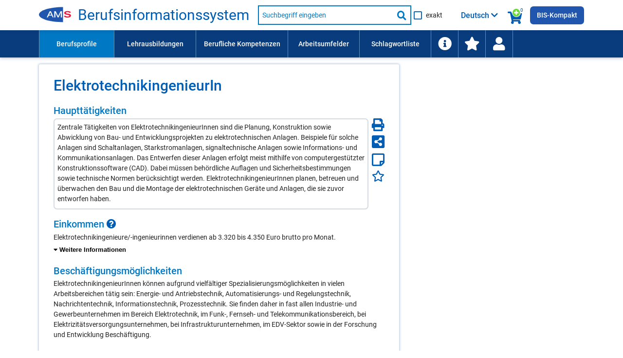

--- FILE ---
content_type: text/html; charset=UTF-8
request_url: https://bis.ams.or.at/bis/beruf/843-ElektrotechnikingenieurIn
body_size: 475373
content:
<!DOCTYPE html>
 <html lang="de" data-scroll="0">
<head>
	<meta charset="UTF-8">
<meta http-equiv="X-UA-Compatible" content="IE=edge">
<meta name="viewport" content="initial-scale=1, maximum-scale=1, user-scalable=no, width=device-width">
<meta name="Description" CONTENT="Zentrale Tätigkeiten von ElektrotechnikingenieurInnen sind die Planung, Konstruktion sowie Abwicklung von Bau- und Entwicklungsprojekten zu elektrotechnischen Anlagen. Beispiele für solche Anlagen sind Schaltanlagen, Starkstromanlagen, signaltechnische Anlagen sowie Informations- und Kommunikationsanlagen. Das Entwerfen dieser Anlagen erfolgt meist mithilfe von computergestützter Konstruktionssoftware (CAD). Dabei müssen behördliche Auflagen und Sicherheitsbestimmungen sowie technische Normen berücksichtigt werden. ElektrotechnikingenieurInnen planen, betreuen und überwachen den Bau und die Montage der elektrotechnischen Geräte und Anlagen, die sie zuvor entworfen haben.">
<meta name="Keywords" CONTENT="Beruf ElektrotechnikingenieurIn, Beruf Elektrotechnikingenieur, gefragte Kompetenzen und Fähigkeiten: Angebotserstellung, AutoCAD, Elektrotechnische Normen, Englisch, EPLAN, Fehleranalyse, Hardware-Entwicklung, ISO 26262, Leistungselektronik, MatLab, Nachrichten- und Telekommunikationstechnik-Kenntnisse, Projektleitung, Projektorganisation, Simulation, Simulink">

<meta http-equiv="Content-Security-Policy" content="default-src 'none'; script-src 'self' 'unsafe-inline' 'unsafe-eval'; connect-src 'self'; img-src 'self' data:; style-src 'self' 'unsafe-inline'; font-src 'self'; base-uri 'self'; form-action 'self'; frame-src https://embed.karrierevideos.at/video-embed/">




<title data-bind="text: page_title">ElektrotechnikingenieurIn - Beruf - AMS Berufsinformationssystem</title>
<link rel="shortcut icon" href="/bis/images/ams_favicon.ico" type="image/x-icon">

<script>var require = { waitSeconds: 180 };</script>
<script>var application_path = '/bis';</script>
<script async="" data-main="/bis/javascript/app" src="/bis/javascript/lib/require-2.3.6.min.js"></script>

<link href="/bis/vendor/FontAwesome/css/all.css" rel="stylesheet" type="text/css">
<link href="/bis/css/ams-main.css" rel="stylesheet" type="text/css">
<link href="/bis/css/ams-main-contrib-fwd.css" rel="stylesheet" type="text/css">
<link href="/bis/css/main.css" rel="stylesheet" type="text/css">

	<link rel="canonical" href="https://bis.ams.or.at/bis/beruf/843-ElektrotechnikingenieurIn" />
    <link rel="alternate machine-translated-from" hreflang="de" href="https://bis.ams.or.at/bis/beruf/843-ElektrotechnikingenieurIn">
</head>
<body>
<header class="ams-l-header" id="ams-navigation">
    <div class="ams-l-header__top-area">
        <div class="ams-l-header__centering-container">
            <div class="ams-m-header-bar" id="header-bar">
                <a href="https://www.ams.at/arbeitsuchende/aus-und-weiterbildung" target="_blank" class="ams-logo"
                   title="Zur AMS Homepage">
                    <img src="/bis/images/redesign/ams_logo.svg"
                         class="ams-m-header-bar__logo"
                         alt="AMS Logo">
                </a>
                <a href="/bis/index.php" class="header-title do-hyphenate">Berufsinformationssystem</a>

                <form class="ams-m-header-search" onsubmit="submitSchnellsuche(this, event)" action="/bis/suche.php" name="suche_form" id="suche_form" method="get">
                    <div class="ams-m-header-search awesomplete-wrapper">
                        <div class="awesomplete">
                            <div class="awesomplete suche-input-wrapper" id="suche-input-wrapper">
                                <label class="ams-m-input-text-w-label__label fwd-visually-hidden" for="suche-startseite">
                                    Suche nach Beruf, Lehrausbildung, Kompetenz usw.
                                </label>
                                <input class="ams-e-input-text ams-m-header-search__awesomplete" type="text"
                                       name="query" aria-label="Suchbegriff eingeben" id="suche" placeholder="Suchbegriff eingeben"
                                       aria-required="true" autocomplete="off" aria-autocomplete="list" />
                            </div>
                        </div>
                        
                        <button type="submit" class="ams-m-header-search__icon icon-fa-search" title="Suche starten"><span class="sr-only">Suche starten</span></button>
                    </div>
                    <div class="ams-e-checkbox relative">
                        <input id="exakte-suche-startseite-checkbox" type="checkbox" name="exakte_suche">

                        <label for="exakte-suche-startseite-checkbox" class="exakte-suche-startseite-checkbox__label">
	                        <span>
	                        	exakt
	                        </span>

                        </label>
                        <!-- span id="exakte-suche-popup-startpage" class="exakte-suche-popup fas fa-question-circle popup-icon" onclick="showInfoPopup('exakte_suche.exakte_suche_info_popup_titel', 'exakte_suche.exakte_suche_info_popup_text', 'search_ipop', this, event);"
                              title="Informationen zur exakten Suche"
                              data-format-to-accordion="true"
                              data-show-overlay="true"
                              data-is-config-text-index="true"></span -->

                    </div>
                </form>

                <div class="kompetenzsuche-indicator">
                    <span class="fas fa-search-plus-green kompetenzsuche-indicator-plus"></span>
                    <span class="fas fa-shopping-cart kompetenzsuche-indicator-warenkorb"></span>
                    <span class="kompetenzsuche-indicator-count">
                        <span data-bind="text: erweiterteSucheViewModel.allItemsCount, visible: erweiterteSucheViewModel.itemsLoadedFromSession()"></span>
                        <span data-bind="visible: !erweiterteSucheViewModel.itemsLoadedFromSession()">0</span>
                    </span>
                </div>

                                    <button class="ams-m-header-bar__header" id="sprachauswahl-wrapper-toggle"
                            aria-expanded="false" aria-controls="sprachauswahl-wrapper" data-bind="attr: { title: findConfigText('toggle-button-title')} ">
                        <span data-bind="html: loadSelectedLanguageBezeichnung()" class="sprachauswahl-sprache">Deutsch</span>
                        <span id="section-switcher-icon" class="icon-fa-chevron-down" aria-hidden="false"></span>
                    </button>
                    <div class="ams-l-header__center-area" id="ams-l-header__sprachauswahl" style="top: 62px;">
                        <div class="ams-l-header__centering-container">
                            <div class="ams-p-section-switcher" id="sprachauswahl-wrapper" aria-hidden="false">
                                <div class="ams-p-section-switcher__header ams-p-section-switcher--align" id="ams-p-section-switcher__header-id" data-bind="htmlSanitized: findConfigText('ueberschrift')"></div>

                                <hr class="ams-e-horizontal-rule">

                                <form id="sprachauswahl-form" class="ams-p-section-switcher__content"  method="POST" aria-labelledby="ams-p-section-switcher__header-id">
                                    <fieldset class="ams-m-radio-group ams-p-section-switcher--align sprachauswahl-fieldset" id="section">
                                        <legend class="ams-m-radio-group__header" data-bind="htmlSanitized: findConfigText('legende')"></legend>

                                        <!-- ko foreach: sprachen -->
                                        <div class="ams-e-radio">
                                            <input type="radio" class="ams-e-radio__input" name="sprache" value="" data-bind="attr: { id: 'sprache-' + kuerzel} , checked: $parent.selectedSprache, checkedValue: $data, click: $parent.updateLanguageUrl.bind(null, $data)" />
                                            <label data-bind="attr: { 'for': 'sprache-' + kuerzel}, htmlSanitized: bezeichnung_deutsch + ' / ' + bezeichnung + ' (' + kuerzel + ')'"></label>
                                        </div>
                                        <!-- /ko -->
                                    </fieldset>
                                </form>
                            </div>
                        </div>
                    </div>
                
                <a class="ins-bis-kompakt-link" href="/bis-kompakt">BIS-Kompakt</a>
            </div>
        </div>
    </div>

    <div class="ams-l-header__bottom-area">
        <div class="ams-l-header__centering-container" id="main-menu">
            <nav class="ams-m-navigation-bar" id="main-menu-nav" aria-label="Menü">
    <ul class="ams-m-navigation-bar__nav" role="menubar" tabindex="0" id="main-menu-ul">

        <li class="ams-m-navigation-bar__nav-item ams-m-navigation-bar__nav-item-beruf ams-m-navigation-bar__nav-item--active" role="menuitem"
            style="min-width: 11em;width:100%;max-width:11em;">
            <a class="ams-m-navigation-bar__nav-item-link"
               title="Führt Sie zu einer Liste aller Berufsprofile (alphabetisch oder nach Berufsgruppen gegliedert)."
               href="/bis/berufe">Berufsprofile
            </a>
        </li>

        <li class="ams-m-navigation-bar__nav-item " role="menuitem"
            style="min-width: 12em;width:100%;max-width:12em;">
            <a class="ams-m-navigation-bar__nav-item-link"
               title="Führt Sie zu einer Liste aller Lehrausbildungen (alphabetisch oder nach Berufsgruppen gegliedert)."
               href="/bis/lehrberufe">Lehrausbildungen
            </a>
        </li>

        <li class="ams-m-navigation-bar__nav-item " role="menuitem"
            style="min-width:13.5em;width:100%;max-width:13.5em;">
            <a class="ams-m-navigation-bar__nav-item-link"
               title="Führt Sie zu einer Liste aller Kompetenzen (alphabetisch oder nach Kompetenzbereichen gegliedert)"
               href="/bis/kompetenzen">Berufliche Kompetenzen
            </a>
        </li>
        <li class="ams-m-navigation-bar__nav-item " role="menuitem"
            style="min-width:10.5em;width:100%;max-width:10.5em;">
            <a class="ams-m-navigation-bar__nav-item-link"
               title="Führt Sie zu einer Liste aller Arbeitsumfelder."
               href="/bis/arbeitsumfelder">Arbeitsumfelder
            </a>
        </li>

        <li class="ams-m-navigation-bar__nav-item " role="menuitem"
            style="min-width:10.5em;width:100%;max-width:10.5em;">
            <a class="ams-m-navigation-bar__nav-item-link"
               title="Die Schlagwortliste enthält berufliche Anforderungen wie Kompetenzen und Arbeitsumfelder; Suchergebnis: Berufe."
               href="/bis/schlagwortliste">Schlagwortliste
            </a>
        </li>

        <li class="ams-m-navigation-bar__nav-item " id="information-li-item" role="menuitem"
            style="min-width:4em;width:100%;max-width:4em;">
            <a class="ams-m-navigation-bar__nav-item-link"
               aria-label="Führt Sie zu Hilfe und Informationen"
               title="Führt Sie zu Hilfe und Informationen"
               href="/bis/information"><span class="fas fa-info-circle menu-icon-big"></span>
            </a>
        </li>

        <li class="ams-m-navigation-bar__nav-item " id="favoriten-li-item" role="menuitem"
            style="min-width:4em;width:100%;max-width:4em;">
            <a class="ams-m-navigation-bar__nav-item-link"
               aria-label="Zu den Favoriten"
               title="Zu den Favoriten"
               href="/bis/favoriten"><span class="fas fa-star menu-icon-big"></span>
            </a>
        </li>

        <li class="ams-m-navigation-bar__nav-item relative" id="login-li-item" role="menuitem"
            style="min-width:4em;width:100%;max-width:4em;">
            <a class="ams-m-navigation-bar__nav-item-link" id="login-menu-link"
               aria-label="Wiedereinstieg"
               title="Wiedereinstieg"
               href="#" onclick="toggleMenuPopup(this); return false;"><span class="fas fa-user menu-icon-big"></span>
            </a>
            <div class="menu-popup wiedereinstieg hidden">
    <div class="ams-m-jp-teaser" id="wiedereinstieg-menu-popup-wrapper">
        <ul class="ams-m-jp-teaser__tabs" role="tablist" aria-multiselectable="false">
            <li class="ams-m-jp-teaser__tab">
                <div id="ams-m-jp-teaser-tab1-login-popup" class="ams-m-jp-teaser__tab-label ams-m-jp-teaser--unchecked relative" tabindex="0" role="tab" aria-controls="jp-teaser-tab-content1-login-popup">
                    Wiedereinstieg
                    <span class="fas fa-question-circle popup-icon" title="Informationen zur einfachen Suche" data-is-config-text-index="true" onclick="showInfoPopup(
                                'wiedereinstieg.fragezeichen_popup_titel', 'wiedereinstieg.fragezeichen_popup_text', 'erweiterte_suche_ipop', this, event);"
                       data-format-to-accordion="true"></span>
                </div>
                <div id="jp-teaser-tab-content1-login-popup" class="ams-m-jp-teaser__tab-content ams-m-jp-teaser--visible" aria-labelledby="ams-m-jp-teaser-tab1-login-popup" aria-hidden="false" role="tabpanel">
                    <div id="login-wrapper">
                        <form id="login" class="login-form">
                            <fieldset class="no-style-fieldset">
                            	<legend class="fwd-visually-hidden">Wiedereinstieg</legend>
                                <div class="ams-m-input-text-w-label">
                                    <label class="ams-m-input-text-w-label__label" for="login-tagesdatum">Tagesdatum:</label>
                                    <input type="text" id="login-tagesdatum" name="login-tagesdatum" aria-required="true" class="ams-e-input-text" value="" placeholder="Tagesdatum eingeben" required="" />
                                </div>
                                <div class="ams-m-input-text-w-label">
                                    <label class="ams-m-input-text-w-label__label" for="login-pin-code">PIN-Code:</label>
                                    <input type="text" id="login-pin-code" name="login-pin-code" aria-required="true" class="ams-e-input-text" value="" placeholder="PIN-Code eingeben" required="">
                                </div>
                            </fieldset>
                        </form>
                        <div class="ams-m-top-task-teaser__bottom-area">
                            <button class="ams-e-button ams-e-button--primary full-width space-top" id="login-button" title="">Anmelden</button>
                        </div>
                    </div>
                    <div id="login-data-wrapper" class="hidden">
                        <p><span class="bold">Tagesdatum:</span> <span id="tagesdatum"></span></p>
                        <p><span class="bold">PIN-Code:</span> <span id="pin"></span></p>
                        <div class="ams-m-top-task-teaser__bottom-area">
                            <button class="ams-e-button ams-e-button--primary full-width space-top" id="logout-button" title="Abmelden" onclick="" type="button">
                                Abmelden
                            </button>
                            
                            <button id="user-delete-button" class="ams-e-button ams-e-button--primary full-width space-top" title="Hier können Sie Ihren gesamten PIN und alle gespeicherten Suchabfragen löschen." onclick="" type="button">
                                Konto löschen
                            </button>
                            
                        </div>
                    </div>
                </div>
            </li>
        </ul>
    </div>
</div>
        </li>
    </ul>
    <div class="ams-m-navigation-bar__more hidden" id="main-menu-more">
        <div class="ams-m-navigation-bar__more-button" id="main-menu-more-button" tabindex="0" role="button" aria-label="Mehr Navigationspunkte">
            <div>Mehr</div>
            <span class="ams-m-navigation-bar__more-icon icon-fa-chevron-down" aria-hidden="false"></span>
        </div>
        <ul class="ams-m-navigation-bar__more-list " id="main-menu-more-list">

        </ul>
    </div>
</nav>
        </div>
    </div>

    

</header>
<main class="berufdetail ams-l-main" id="ams-content">
    <div class="ams-l-main__wrapper">
        <section class="ams-l-main__content" aria-labelledby="ams-l-main__header-heading-id">
            <div class="ams-p-content">
                <div class="ams-p-content-section">
                    <div class="ams-l-main__header">
    <div class="ams-l-main__header-item"></div>
    <div class="title-top">
        <h1 class="ams-l-main__header-heading ams-e-h1--small-screens relative title-top-small" id="ams-l-main__header-heading-id" lang="de">
            <span class="ams-l-main__header-heading__inner"><span id="beruf_hauptueberschrift"><span class="do-highlight">ElektrotechnikingenieurIn</span></span></span>
            
        </h1>
    </div>
</div>


                    

                    <h2 class="ams-p-content-section__header accordion-header relative" id="haupttaetigkeit-element-title">Haupttätigkeiten</h2>
                    <div class="share-icons-widget  bug-haupttaetigkeiten-wrapper">
    <div class="share-icons-widget_left-item">
        <div id="einleitungstext-element" class="einleitungstext-box "><p><span class="do-highlight">Zentrale Tätigkeiten von ElektrotechnikingenieurInnen sind die Planung, Konstruktion sowie Abwicklung von Bau- und Entwicklungsprojekten zu elektrotechnischen Anlagen. Beispiele für solche Anlagen sind Schaltanlagen, Starkstromanlagen, signaltechnische Anlagen sowie Informations- und Kommunikationsanlagen. Das Entwerfen dieser Anlagen erfolgt meist mithilfe von computergestützter Konstruktionssoftware (CAD). Dabei müssen behördliche Auflagen und Sicherheitsbestimmungen sowie technische Normen berücksichtigt werden. ElektrotechnikingenieurInnen planen, betreuen und überwachen den Bau und die Montage der elektrotechnischen Geräte und Anlagen, die sie zuvor entworfen haben.</span></p></div>
    </div>
    <div class="share-icons-widget_right-item">
        <a href="/bis/beruf-ausdruck/843" title="Hier können Sie die Seite drucken." aria-label="Seite Drucken"><span id="drucken-icon" class="fas fa-print drucken-icon color-blue " ></span></a>
        <a href="javascript:;" title="Hier können Sie die Seite mit Anderen teilen." aria-label="Seite teilen"><span id="teilen-icon" class="fas fa-share-alt-square teilen-icon color-blue " ></span></a>
        <a href="javascript:;" title="Hier öffnen Sie Ihren persönlichen Notizzettel." aria-label="Notizzettel">
		        <span id="notiz-icon" class="far fa-sticky-note fa-sticky-note--big notiz-icon " >
		            
                </span>
		    </a>
        <a href="javascript:;" title="Zu den Favoriten hinzufügen" aria-label="Favoriten"><span id="fav-star" class="far fa-star fav-icon " ></span></a>
    </div>
</div>

                    
                    
                    
                    
                    

                    
                    <div class="contentPageSection parbase ">
    <div class="ams-p-content-section__container ams-p-content-section--unchecked" id="einkommen-element" tabindex="0" role="region" aria-controls="einkommen-content">
                <h2 class="ams-p-content-section__header accordion-header relative" id="einkommen-element-title" >
            <span>Einkommen <span class="fas fa-question-circle popup-icon" title="Klicken Sie hier für weitere Informationen." onclick="showInfoPopup(
				'Einkommen', 'Die Gehaltsangaben entsprechen Bruttogehältern bzw. Bruttolöhnen beim Berufseinstieg. Datengrundlage sind die entsprechenden Mindestgehälter in Kollektivverträgen und Gesetzen (Stand: August 2025). Die Angaben werden ca. alle 3 Jahre aktualisiert.&lt;p class=&quot;margin-top-small&quot;&gt;Mindestgehalt für BerufseinsteigerInnen lt. typisch anwendbaren Kollektivverträgen.&lt;/p&gt;', 'info_ipop', this, event);"
			 data-show-overlay="true" data-display-top="1"></span></span>
        </h2>
                
        <div class="ams-p-content-section__content ams-p-content-section--hidden" id="einkommen-content" aria-labelledby="einkommen-element-title" aria-hidden="false" role="tabpanel">
        	        	
        	
            <div>
                <div class="contentRTE parbase">
                	
                    <div class="ams-m-content-block-text">
                        <p>Elektrotechnikingenieure/-ingenieurinnen verdienen ab 3.320 bis 4.350 Euro brutto pro Monat.</p><div class="accordion padding-top closed" data-accordion-bottom-toggle="true"><div class="accordion-item accordion-standard ams-p-content-section--unchecked"><div class="accordion-body ams-p-content-section--hidden"><p class="space-top-small">Je nach Qualifikationsniveau kann das Einstiegsgehalt auch höher ausfallen:</p><ul><li>Beruf mit höherer beruflicher Schul- und Fachausbildung: 3.320 bis 3.350 Euro brutto</li><li>Akademischer Beruf: 3.340 bis 4.350 Euro brutto</li></ul></div><div class="accordion-header accordion-header-with-button relative"><button id="einkommen-toggle-button" class="toggle-items-button" aria-expanded="false">
                    <span class="accordion-header__toggle-button-icon fas fa-caret-down" aria-hidden="true"></span> <span class="accordion-toggle-text">Weitere Informationen</span>
                </button></div></div></div>
                    </div>
                </div>
            </div>
        </div>
    </div>
</div>

                    <div class="contentPageSection parbase ">
    <div class="ams-p-content-section__container ams-p-content-section--unchecked" id="beschaeftigungsmoeglichkeiten-element" tabindex="0" role="region" aria-controls="beschaeftigungsmoeglichkeiten-content">
                <h2 class="ams-p-content-section__header accordion-header relative" id="beschaeftigungsmoeglichkeiten-element-title" >
            <span>Beschäftigungsmöglichkeiten </span>
        </h2>
                
        <div class="ams-p-content-section__content ams-p-content-section--hidden" id="beschaeftigungsmoeglichkeiten-content" aria-labelledby="beschaeftigungsmoeglichkeiten-element-title" aria-hidden="false" role="tabpanel">
        	        	
        	
            <div>
                <div class="contentRTE parbase">
                	
                    <div class="ams-m-content-block-text">
                        <p><span class="do-highlight">ElektrotechnikingenieurInnen können aufgrund vielfältiger Spezialisierungsmöglichkeiten in vielen Arbeitsbereichen tätig sein: Energie- und Antriebstechnik, Automatisierungs- und Regelungstechnik, Nachrichtentechnik, Informationstechnik, Prozesstechnik. Sie finden daher in fast allen Industrie- und Gewerbeunternehmen im Bereich Elektrotechnik, im Funk-, Fernseh- und Telekommunikationsbereich, bei Elektrizitätsversorgungsunternehmen, bei Infrastrukturunternehmen, im EDV-Sektor sowie in der Forschung und Entwicklung Beschäftigung.<br />
</span></p>
                    </div>
                </div>
            </div>
        </div>
    </div>
</div>

                    <div class="contentPageSection parbase ">
    <div class="ams-p-content-section__container ams-p-content-section--unchecked" id="offene_stellen-element" tabindex="0" role="region" aria-controls="offene_stellen-content">
                <h2 class="ams-p-content-section__header accordion-header relative" id="offene_stellen-element-title" >
            <span>Aktuelle Stellenangebote</span>
        </h2>
                
        <div class="ams-p-content-section__content ams-p-content-section--hidden" id="offene_stellen-content" aria-labelledby="offene_stellen-element-title" aria-hidden="false" role="tabpanel">
        	        	
        	
            <div>
                <div class="contentRTE parbase">
                	
                    <div class="ams-m-content-block-text">
                        <p>.... in der online-Stellenvermittlung des AMS (eJob-Room): <strong>320</strong>
	            <a href="https://jobroom.ams.or.at/jobsuche/Suche.jsp?d=1&amp;d2=2&amp;d3=3&amp;d4=4&amp;beruf_radio=3&amp;beruf_anfang=&amp;r0=SA&amp;x=1171104829332&amp;ar=0&amp;arb=0&amp;au=0&amp;ak=0&amp;akt=0&amp;beruf_art=2&amp;bg=1&amp;b_og=88&amp;b_ug=298&amp;bg2=843" target="_blank" ><span class="fas fa-external-link-alt"></span>  zum AMS-eJob-Room</a></p>
                    </div>
                </div>
            </div>
        </div>
    </div>
</div>

                    <div class="contentPageSection parbase  transparent-map-overlay-background">
    <div class="ams-p-content-section__container ams-p-content-section--unchecked" id="offene-stellen-map-element" tabindex="0" role="region" aria-controls="offene-stellen-map-content">
        <h3 class="ams-p-content-section__header accordion-header relative" id="offene-stellen-map-element-title">
            <span>Österreich-Karte der offenen Stellen</span>
        </h3>
        
        <div class="ams-p-content-section__content ams-p-content-section--hidden" id="offene-stellen-map-content" aria-labelledby="offene-stellen-map-element-title" aria-hidden="false" role="tabpanel">
            <div>
                <div class="contentRTE parbase">
                    <div class="ams-m-content-block-text">
                        <div id="map-preview-wrapper" class="map-preview map-preview--detail relative">
            <img src="/bis/images/map/oesterreich.svg" alt="Österreich Karte" />
            <div id="map-preview-overlay" class="map-preview__overlay" title="Hier klicken, um die offenen Stellen zu Berufsprofilen/Lehrausbildungen anzuzeigen."></div>
            <button id="map-preview-button" class="ams-e-button ams-e-button--secondary" title="Hier klicken, um die offenen Stellen zu Berufsprofilen/Lehrausbildungen anzuzeigen.">Hier klicken, um die Österreichkarte der offenen Stellen anzuzeigen</button>
        </div><div id="map-inner-wrapper" class="hidden map-inner-wrapper-detail-page">
            <div class="search-results-container relative">
                <div id="map" tabindex="0">
                    <span id="map-loading-indicator" class="fas fa-spinner fa-pulse hidden"></span>
                    <h3 class="map-title" data-bind="text: mapTitle">-</h3>
                </div>
                    <div class="ams-p-teaser-block map-control-wrapper">
                        <div class="ams-p-teaser-block__item">
                            <div class="ams-m-theme-teaser__content" id="map-button-dropdown-wrapper">
                            
                            </div>
                            <div class="map-quelle-wrapper">
                                <ul class="geomap-copyright">
                                    <li>Diagramm: Copyright FWD <a href="https://fwd.at/mapbuilder" target="_blank">Mapbuilder</a> 2026</li>
                                    <li><span class="fa-li"><span class="fas fa-circle"></span></span><a href="https://data.opendataportal.at/dataset/geojson-daten-osterreich" target="_blank">Geodaten</a> Open Data Portal Austria</li>
                                </ul>
                            </div>
                        </div>
            
                    </div><a id="toggle-map-table" class="toggle-button search_results_weitere_button map-wai-table-toggle" title="Tabelle anzeigen"><span class="fas fa-table" aria-hidden="false"></span> <span id="toggle-map-table-text">Tabelle anzeigen</span></a>
<div id="map-table-wrapper" class="visually-hidden">
	<table id="map-table" class="map-table full-width-table" aria-live="polite">
		<caption>Offene Stellen nach Bundesländern</caption>
		<thead>
			<tr>
				<th id="map-table-region-type-header">Bundesland</th>
				<th id="map-table-offene-stellen-header" data-bind="visible: mapViewModel.showMapWaiTableOffeneStellenColumn">offene Stellen</th>
				<th id="map-table-bewerber-header" data-bind="visible: mapViewModel.showMapWaiTableBewerberColumn">BewerberInnen</th>
			</tr>
		</thead>
		<tbody data-bind="foreach: mapViewModel.mapWaiTableData">
			<tr>
				<td data-bind="htmlSanitized: bereich"></td>
				<td data-bind="visible: $parent.mapViewModel.showMapWaiTableOffeneStellenColumn">
					<span data-bind="htmlSanitized: offene_stellen"></span>
					<span class="visually-hidden"> offene Stellen</span>
				</td>
				<td data-bind="visible: $parent.mapViewModel.showMapWaiTableBewerberColumn">
					<span data-bind="htmlSanitized: bewerber"></span>
					<span class="visually-hidden"> BewerberInnen</span>
				</td>
			</tr>
		</tbody>
	</table>
	<p class="map-table-hinweis">Die Gesamtzahl der offenen Stellen weicht aus technischen Gründen teilweise von der Summe der Einzelwerte ab.</p>
</div>
</div>
        </div>
                    </div>
                </div>
            </div>
        </div>
    </div>
</div>

                    <div class="contentPageSection parbase gefragte-kompetenzen-content">
    <div class="ams-p-content-section__container ams-p-content-section--unchecked" id="gefragte_kompetenzen-element" tabindex="0" role="region" aria-controls="gefragte_kompetenzen-content">
                <h2 class="ams-p-content-section__header accordion-header relative" id="gefragte_kompetenzen-element-title" >
            <span>In Inseraten gefragte berufliche Kompetenzen <span class="fas fa-question-circle popup-icon" title="Klicken Sie hier für weitere Informationen." onclick="showInfoPopup(
				'bug.besonders_gefragte_kompetenzen', 'bug.besonders_gefragte_kompetenzen_detail', 'info_ipop', this, event);"
			 data-is-config-text-index="true" data-show-overlay="true" data-display-top="true"></span></span>
        </h2>
                
        <div class="ams-p-content-section__content ams-p-content-section--hidden" id="gefragte_kompetenzen-content" aria-labelledby="gefragte_kompetenzen-element-title" aria-hidden="false" role="tabpanel">
        	        	<p>Gefragte Kompetenzen und Fähigkeiten im Beruf ElektrotechnikingenieurIn sind:</p>
        	        	
        	
            <div>
                <div class="contentRTE parbase">
                	
                    <div class="ams-m-content-block-text">
                        <div class="multicolumn-list besonders-gefragte-liste"><ul class="no-bullets-ul"><li class="suchbegriff" data-suchbegriff_noteid="1140" 
                    data-suchbegriff_bezeichnung="Angebotserstellung" data-suchbegriff_bezeichnung-translated="" data-suchbegriff_typ="DETAILKOMP" 
                    data-suchbegriff_fachlich-flag="1" data-suchbegriff_link="/bis/kompetenz/7370-Sachbearbeitung?query_qualifikation_detail_noteid=1140" data-suchbegriff_selected="false"><span class="fas fa-search-plus-green suche-gewaehlte-suchbegriffe-auswahllupe small-padding-left " title="Zur Kompetenzsuche hinzufügen" onclick="addSuchbegriffToWarenkorbAndSaveToSession('1140', 'DETAILKOMP', 'Angebotserstellung', '', '1', '/bis/kompetenz/7370-Sachbearbeitung?query_qualifikation_detail_noteid=1140')" aria-label="Hinzufügen" ></span><a href="/bis/kompetenz/7370-Sachbearbeitung?query_qualifikation_detail_noteid=1140&expandDetailqualis=1&stammdaten_noteid=843"  data-show-definition="true" data-def="Ausfertigen eines Offerts inkl. aller dazu erforderlichen Unterlagen."><span class="do-highlight">Angebotserstellung</span></a></li><li class="suchbegriff" data-suchbegriff_noteid="147" 
                    data-suchbegriff_bezeichnung="AutoCAD" data-suchbegriff_bezeichnung-translated="" data-suchbegriff_typ="DETAILKOMP" 
                    data-suchbegriff_fachlich-flag="1" data-suchbegriff_link="/bis/kompetenz/87-Bauplanungskenntnisse?query_qualifikation_detail_noteid=147" data-suchbegriff_selected="false"><span class="fas fa-search-plus-green suche-gewaehlte-suchbegriffe-auswahllupe small-padding-left " title="Zur Kompetenzsuche hinzufügen" onclick="addSuchbegriffToWarenkorbAndSaveToSession('147', 'DETAILKOMP', 'AutoCAD', '', '1', '/bis/kompetenz/87-Bauplanungskenntnisse?query_qualifikation_detail_noteid=147')" aria-label="Hinzufügen" ></span><a href="/bis/kompetenz/87-Bauplanungskenntnisse?query_qualifikation_detail_noteid=147&expandDetailqualis=1&stammdaten_noteid=843"  data-show-definition="true" data-def="Kenntnis dieser CAD-Software des Herstellers Autodesk, z.B. zum Erstellen von technischen Zeichnungen oder zum Modellieren von Objekten."><span class="do-highlight">AutoCAD</span></a></li><li class="suchbegriff" data-suchbegriff_noteid="8139" 
                    data-suchbegriff_bezeichnung="Elektrotechnische Normen" data-suchbegriff_bezeichnung-translated="" data-suchbegriff_typ="DETAILKOMP" 
                    data-suchbegriff_fachlich-flag="1" data-suchbegriff_link="/bis/kompetenz/205-Kenntnis%20berufsspezifischer%20Rechtsgrundlagen?query_qualifikation_detail_noteid=8139" data-suchbegriff_selected="false"><span class="fas fa-search-plus-green suche-gewaehlte-suchbegriffe-auswahllupe small-padding-left " title="Zur Kompetenzsuche hinzufügen" onclick="addSuchbegriffToWarenkorbAndSaveToSession('8139', 'DETAILKOMP', 'Elektrotechnische Normen', '', '1', '/bis/kompetenz/205-Kenntnis%20berufsspezifischer%20Rechtsgrundlagen?query_qualifikation_detail_noteid=8139')" aria-label="Hinzufügen" ></span><a href="/bis/kompetenz/205-Kenntnis%20berufsspezifischer%20Rechtsgrundlagen?query_qualifikation_detail_noteid=8139&expandDetailqualis=1&stammdaten_noteid=843"  data-show-definition="true"><span class="do-highlight">Elektrotechnische Normen</span></a></li><li class="suchbegriff" data-suchbegriff_noteid="5896" 
                    data-suchbegriff_bezeichnung="Englisch" data-suchbegriff_bezeichnung-translated="" data-suchbegriff_typ="DETAILKOMP" 
                    data-suchbegriff_fachlich-flag="1" data-suchbegriff_link="/bis/kompetenz/72-Fremdsprachenkenntnisse?query_qualifikation_detail_noteid=5896" data-suchbegriff_selected="false"><span class="fas fa-search-plus-green suche-gewaehlte-suchbegriffe-auswahllupe small-padding-left " title="Zur Kompetenzsuche hinzufügen" onclick="addSuchbegriffToWarenkorbAndSaveToSession('5896', 'DETAILKOMP', 'Englisch', '', '1', '/bis/kompetenz/72-Fremdsprachenkenntnisse?query_qualifikation_detail_noteid=5896')" aria-label="Hinzufügen" ></span><a href="/bis/kompetenz/72-Fremdsprachenkenntnisse?query_qualifikation_detail_noteid=5896&expandDetailqualis=1&stammdaten_noteid=843"  data-show-definition="true" data-def="Fähigkeit, sich inhaltlich angemessen und formal korrekt sowohl mündlich als auch schriftlich auf Englisch ausdrücken zu können; Fähigkeit, mündliches und schriftliches Englisch zu verstehen."><span class="do-highlight">Englisch</span></a></li><li class="suchbegriff" data-suchbegriff_noteid="157" 
                    data-suchbegriff_bezeichnung="EPLAN" data-suchbegriff_bezeichnung-translated="" data-suchbegriff_typ="DETAILKOMP" 
                    data-suchbegriff_fachlich-flag="1" data-suchbegriff_link="/bis/kompetenz/7303-Elektrotechnikkenntnisse?query_qualifikation_detail_noteid=157" data-suchbegriff_selected="false"><span class="fas fa-search-plus-green suche-gewaehlte-suchbegriffe-auswahllupe small-padding-left " title="Zur Kompetenzsuche hinzufügen" onclick="addSuchbegriffToWarenkorbAndSaveToSession('157', 'DETAILKOMP', 'EPLAN', '', '1', '/bis/kompetenz/7303-Elektrotechnikkenntnisse?query_qualifikation_detail_noteid=157')" aria-label="Hinzufügen" ></span><a href="/bis/kompetenz/7303-Elektrotechnikkenntnisse?query_qualifikation_detail_noteid=157&expandDetailqualis=1&stammdaten_noteid=843"  data-show-definition="true" data-def="CAD-Programm zur Unterstützung von Konstruktion und Dokumentation elektrotechnischer Projekte wie z.B. Verkabelung von Industrieanlagen (Hersteller: EPLAN Software & Service GmbH)."><span class="do-highlight">EPLAN</span></a></li><li class="suchbegriff" data-suchbegriff_noteid="9479" 
                    data-suchbegriff_bezeichnung="Fehleranalyse" data-suchbegriff_bezeichnung-translated="" data-suchbegriff_typ="DETAILKOMP" 
                    data-suchbegriff_fachlich-flag="1" data-suchbegriff_link="/bis/kompetenz/194-Qualit%C3%A4tsmanagement-Kenntnisse?query_qualifikation_detail_noteid=9479" data-suchbegriff_selected="false"><span class="fas fa-search-plus-green suche-gewaehlte-suchbegriffe-auswahllupe small-padding-left " title="Zur Kompetenzsuche hinzufügen" onclick="addSuchbegriffToWarenkorbAndSaveToSession('9479', 'DETAILKOMP', 'Fehleranalyse', '', '1', '/bis/kompetenz/194-Qualit%C3%A4tsmanagement-Kenntnisse?query_qualifikation_detail_noteid=9479')" aria-label="Hinzufügen" ></span><a href="/bis/kompetenz/194-Qualit%C3%A4tsmanagement-Kenntnisse?query_qualifikation_detail_noteid=9479&expandDetailqualis=1&stammdaten_noteid=843"  data-show-definition="true" data-def="Diese Qualitätsmanagement-Analyse beinhaltet die Schritte Fehlerbestimmung, Fehlerursache, Fehlerbewertung und Fehlerkorrektur; ihre Ergebnisse zielen darauf ab, dass vor allem systematische Fehler in Zukunft vermieden werden."><span class="do-highlight">Fehleranalyse</span></a></li><li class="suchbegriff" data-suchbegriff_noteid="3060" 
                    data-suchbegriff_bezeichnung="Hardware-Entwicklung" data-suchbegriff_bezeichnung-translated="" data-suchbegriff_typ="DETAILKOMP" 
                    data-suchbegriff_fachlich-flag="1" data-suchbegriff_link="/bis/kompetenz/121-Elektronikkenntnisse?query_qualifikation_detail_noteid=3060" data-suchbegriff_selected="false"><span class="fas fa-search-plus-green suche-gewaehlte-suchbegriffe-auswahllupe small-padding-left " title="Zur Kompetenzsuche hinzufügen" onclick="addSuchbegriffToWarenkorbAndSaveToSession('3060', 'DETAILKOMP', 'Hardware-Entwicklung', '', '1', '/bis/kompetenz/121-Elektronikkenntnisse?query_qualifikation_detail_noteid=3060')" aria-label="Hinzufügen" ></span><a href="/bis/kompetenz/121-Elektronikkenntnisse?query_qualifikation_detail_noteid=3060&expandDetailqualis=1&stammdaten_noteid=843"  data-show-definition="true" data-def="Kenntnisse in der Entwicklung von elektronischen Bauteilen bzw. Schaltungen; im Rahmen der Computertechnik auch Verständnis der softwareseitigen Möglichkeiten, um ein optimales Zusammenspiel von Hard- und Software zu garantieren."><span class="do-highlight">Hardware-Entwicklung</span></a></li><li class="suchbegriff" data-suchbegriff_noteid="10254" 
                    data-suchbegriff_bezeichnung="ISO 26262" data-suchbegriff_bezeichnung-translated="" data-suchbegriff_typ="DETAILKOMP" 
                    data-suchbegriff_fachlich-flag="1" data-suchbegriff_link="/bis/kompetenz/205-Kenntnis%20berufsspezifischer%20Rechtsgrundlagen?query_qualifikation_detail_noteid=10254" data-suchbegriff_selected="false"><span class="fas fa-search-plus-green suche-gewaehlte-suchbegriffe-auswahllupe small-padding-left " title="Zur Kompetenzsuche hinzufügen" onclick="addSuchbegriffToWarenkorbAndSaveToSession('10254', 'DETAILKOMP', 'ISO 26262', '', '1', '/bis/kompetenz/205-Kenntnis%20berufsspezifischer%20Rechtsgrundlagen?query_qualifikation_detail_noteid=10254')" aria-label="Hinzufügen" ></span><a href="/bis/kompetenz/205-Kenntnis%20berufsspezifischer%20Rechtsgrundlagen?query_qualifikation_detail_noteid=10254&expandDetailqualis=1&stammdaten_noteid=843"  data-show-definition="true" data-def="Norm für die Gewährleistung des hohen Sicherheitsniveaus von Straßenfahrzeugen bei verstärktem Einsatz von Elektronik."><span class="do-highlight">ISO 26262</span></a></li></ul><ul class="no-bullets-ul"><li class="suchbegriff" data-suchbegriff_noteid="2158" 
                    data-suchbegriff_bezeichnung="Leistungselektronik" data-suchbegriff_bezeichnung-translated="" data-suchbegriff_typ="DETAILKOMP" 
                    data-suchbegriff_fachlich-flag="1" data-suchbegriff_link="/bis/kompetenz/4641-Elektrische%20Energietechnikkenntnisse?query_qualifikation_detail_noteid=2158" data-suchbegriff_selected="false"><span class="fas fa-search-plus-green suche-gewaehlte-suchbegriffe-auswahllupe small-padding-left " title="Zur Kompetenzsuche hinzufügen" onclick="addSuchbegriffToWarenkorbAndSaveToSession('2158', 'DETAILKOMP', 'Leistungselektronik', '', '1', '/bis/kompetenz/4641-Elektrische%20Energietechnikkenntnisse?query_qualifikation_detail_noteid=2158')" aria-label="Hinzufügen" ></span><a href="/bis/kompetenz/4641-Elektrische%20Energietechnikkenntnisse?query_qualifikation_detail_noteid=2158&expandDetailqualis=1&stammdaten_noteid=843"  data-show-definition="true"><span class="do-highlight">Leistungselektronik</span></a></li><li class="suchbegriff" data-suchbegriff_noteid="3179" 
                    data-suchbegriff_bezeichnung="MatLab" data-suchbegriff_bezeichnung-translated="" data-suchbegriff_typ="DETAILKOMP" 
                    data-suchbegriff_fachlich-flag="1" data-suchbegriff_link="/bis/kompetenz/4608-Wissenschaftliches%20Fachwissen%20Technik%20und%20Formalwissenschaften?query_qualifikation_detail_noteid=3179" data-suchbegriff_selected="false"><span class="fas fa-search-plus-green suche-gewaehlte-suchbegriffe-auswahllupe small-padding-left " title="Zur Kompetenzsuche hinzufügen" onclick="addSuchbegriffToWarenkorbAndSaveToSession('3179', 'DETAILKOMP', 'MatLab', '', '1', '/bis/kompetenz/4608-Wissenschaftliches%20Fachwissen%20Technik%20und%20Formalwissenschaften?query_qualifikation_detail_noteid=3179')" aria-label="Hinzufügen" ></span><a href="/bis/kompetenz/4608-Wissenschaftliches%20Fachwissen%20Technik%20und%20Formalwissenschaften?query_qualifikation_detail_noteid=3179&expandDetailqualis=1&stammdaten_noteid=843"  data-show-definition="true" data-def="Software zur Lösung mathematischer Probleme und zur Darstellung der Ergebnisse (Hersteller: MathWorks)."><span class="do-highlight">MatLab</span></a></li><li class="suchbegriff" data-suchbegriff_noteid="123" 
                    data-suchbegriff_bezeichnung="Nachrichten- und Telekommunikationstechnik-Kenntnisse" data-suchbegriff_bezeichnung-translated="" data-suchbegriff_typ="KOMP" 
                    data-suchbegriff_fachlich-flag="1" data-suchbegriff_link="/bis/kompetenz/123-Nachrichten-%20und%20Telekommunikationstechnik-Kenntnisse" data-suchbegriff_selected="false"><span class="fas fa-search-plus-green suche-gewaehlte-suchbegriffe-auswahllupe small-padding-left " title="Zur Kompetenzsuche hinzufügen" onclick="addSuchbegriffToWarenkorbAndSaveToSession('123', 'KOMP', 'Nachrichten- und Telekommunikationstechnik-Kenntnisse', '', '1', '/bis/kompetenz/123-Nachrichten-%20und%20Telekommunikationstechnik-Kenntnisse')" aria-label="Hinzufügen" ></span><a href="/bis/kompetenz/123-Nachrichten-%20und%20Telekommunikationstechnik-Kenntnisse?stammdaten_noteid=843"  data-show-definition="true" data-def="Fach- und Methodenkenntnisse im Bereich der Bild-, Ton-, Sprach-, Daten- und Signalübermittlung."><span class="do-highlight">Nachrichten- und Telekommunikationstechnik-Kenntnisse</span></a></li><li class="suchbegriff" data-suchbegriff_noteid="9272" 
                    data-suchbegriff_bezeichnung="Projektleitung" data-suchbegriff_bezeichnung-translated="" data-suchbegriff_typ="DETAILKOMP" 
                    data-suchbegriff_fachlich-flag="1" data-suchbegriff_link="/bis/kompetenz/102-Projektmanagement-Kenntnisse?query_qualifikation_detail_noteid=9272" data-suchbegriff_selected="false"><span class="fas fa-search-plus-green suche-gewaehlte-suchbegriffe-auswahllupe small-padding-left " title="Zur Kompetenzsuche hinzufügen" onclick="addSuchbegriffToWarenkorbAndSaveToSession('9272', 'DETAILKOMP', 'Projektleitung', '', '1', '/bis/kompetenz/102-Projektmanagement-Kenntnisse?query_qualifikation_detail_noteid=9272')" aria-label="Hinzufügen" ></span><a href="/bis/kompetenz/102-Projektmanagement-Kenntnisse?query_qualifikation_detail_noteid=9272&expandDetailqualis=1&stammdaten_noteid=843"  data-show-definition="true" data-def="Die Projektleitung ist im Rahmen der Projektorganisation die organisatorische Stelle, der die operative Kontrolle eines Projektes unterliegt."><span class="do-highlight">Projektleitung</span></a></li><li class="suchbegriff" data-suchbegriff_noteid="2876" 
                    data-suchbegriff_bezeichnung="Projektorganisation" data-suchbegriff_bezeichnung-translated="" data-suchbegriff_typ="DETAILKOMP" 
                    data-suchbegriff_fachlich-flag="1" data-suchbegriff_link="/bis/kompetenz/102-Projektmanagement-Kenntnisse?query_qualifikation_detail_noteid=2876" data-suchbegriff_selected="false"><span class="fas fa-search-plus-green suche-gewaehlte-suchbegriffe-auswahllupe small-padding-left " title="Zur Kompetenzsuche hinzufügen" onclick="addSuchbegriffToWarenkorbAndSaveToSession('2876', 'DETAILKOMP', 'Projektorganisation', '', '1', '/bis/kompetenz/102-Projektmanagement-Kenntnisse?query_qualifikation_detail_noteid=2876')" aria-label="Hinzufügen" ></span><a href="/bis/kompetenz/102-Projektmanagement-Kenntnisse?query_qualifikation_detail_noteid=2876&expandDetailqualis=1&stammdaten_noteid=843"  data-show-definition="true" data-def="Kenntnis jener Organisationsformen, die sich zur Bewältigung komplexer Aufgaben mit spezifischen Leistungs-, Termin- und Kostenzielen eignen."><span class="do-highlight">Projektorganisation</span></a></li><li class="suchbegriff" data-suchbegriff_noteid="7327" 
                    data-suchbegriff_bezeichnung="Simulation" data-suchbegriff_bezeichnung-translated="" data-suchbegriff_typ="DETAILKOMP" 
                    data-suchbegriff_fachlich-flag="1" data-suchbegriff_link="/bis/kompetenz/70-Kenntnis%20wissenschaftlicher%20Arbeitsmethoden?query_qualifikation_detail_noteid=7327" data-suchbegriff_selected="false"><span class="fas fa-search-plus-green suche-gewaehlte-suchbegriffe-auswahllupe small-padding-left " title="Zur Kompetenzsuche hinzufügen" onclick="addSuchbegriffToWarenkorbAndSaveToSession('7327', 'DETAILKOMP', 'Simulation', '', '1', '/bis/kompetenz/70-Kenntnis%20wissenschaftlicher%20Arbeitsmethoden?query_qualifikation_detail_noteid=7327')" aria-label="Hinzufügen" ></span><a href="/bis/kompetenz/70-Kenntnis%20wissenschaftlicher%20Arbeitsmethoden?query_qualifikation_detail_noteid=7327&expandDetailqualis=1&stammdaten_noteid=843"  data-show-definition="true"><span class="do-highlight">Simulation</span></a></li><li class="suchbegriff" data-suchbegriff_noteid="4948" 
                    data-suchbegriff_bezeichnung="Simulink" data-suchbegriff_bezeichnung-translated="" data-suchbegriff_typ="DETAILKOMP" 
                    data-suchbegriff_fachlich-flag="1" data-suchbegriff_link="/bis/kompetenz/4608-Wissenschaftliches%20Fachwissen%20Technik%20und%20Formalwissenschaften?query_qualifikation_detail_noteid=4948" data-suchbegriff_selected="false"><span class="fas fa-search-plus-green suche-gewaehlte-suchbegriffe-auswahllupe small-padding-left " title="Zur Kompetenzsuche hinzufügen" onclick="addSuchbegriffToWarenkorbAndSaveToSession('4948', 'DETAILKOMP', 'Simulink', '', '1', '/bis/kompetenz/4608-Wissenschaftliches%20Fachwissen%20Technik%20und%20Formalwissenschaften?query_qualifikation_detail_noteid=4948')" aria-label="Hinzufügen" ></span><a href="/bis/kompetenz/4608-Wissenschaftliches%20Fachwissen%20Technik%20und%20Formalwissenschaften?query_qualifikation_detail_noteid=4948&expandDetailqualis=1&stammdaten_noteid=843"  data-show-definition="true" data-def="Kenntnis dieses Software-Pakets des Herstellers MathLab zur Modellierung, Simulation und Analyse dynamischer Systeme."><span class="do-highlight">Simulink</span></a></li></ul></div>
                    </div>
                </div>
            </div>
        </div>
    </div>
</div>


                    <!-- ko stopBinding: true -->
                    <div id="gap-analyse-detail-component">
                        <div  class="hidden" data-bind="css: {hidden: !($root.gapAnalyseSpezialisierungList && $root.gapAnalyseSpezialisierungList() != null && $root.gapAnalyseSpezialisierungItemCount() > 0)}">
                        <!-- ko if: $root.gapAnalyseSpezialisierungList && $root.gapAnalyseSpezialisierungList() != null && $root.gapAnalyseSpezialisierungItemCount() > 0 -->
                        <div class="contentPageSection parbase gap_analyse-content">
    <div class="ams-p-content-section__container ams-p-content-section--unchecked" id="gap_analyse-element" tabindex="0" role="region" aria-controls="gap_analyse-content">
                <h2 class="ams-p-content-section__header accordion-header relative" id="gap_analyse-element-title"  data-bind="runAfterRender: $root.reinitializeMobileAccordion">
            <span>Kompetenz-Check für Berufsspezialisierungen</span>
        </h2>
                
        <div class="ams-p-content-section__content ams-p-content-section--hidden" id="gap_analyse-content" aria-labelledby="gap_analyse-element-title" aria-hidden="false" role="tabpanel">
        	        	<p>Es wird die Anzahl der Kompetenzen aus dem Warenkorb, die zur Berufsspezialisierung passen angezeigt, dahinter die Kompetenzen insgesamt. Die Rechtecke sind dazu passend gefärbt - pro passender Kompetenz wird ein Rechteck grün gefärbt.
</br>
Wenn Sie die Spezialisierung aufklappen, dann sehen Sie die Nachfrage mit Balken und können dazu passende Kurse ansehen.</p>
        	        	
        	
            <div>
                <div class="contentRTE parbase">
                	
                    <div class="ams-m-content-block-text">
                        <!-- ko component: { name: 'gap-analyse-spezialisierung-list', params: {list: gapAnalyseSpezialisierungList, showBars: true, gapAnalyseSpezialisierungItemLimit: gapAnalyseSpezialisierungItemLimit, anzahlSpezialisierungenPerPage: anzahlSpezialisierungenPerPage(), beruf: true}} --><!-- /ko -->
                    </div>
                </div>
            </div>
        </div>
    </div>
</div>

                        <!-- /ko -->
                        </div>
                    </div>
                    <!-- /ko -->

                    
                    
                    <hr class="ams-e-horizontal-rule ams-e-horizontal-rule--hidden">
                    
                    <div class="contentPageSection parbase accordion closed parent-section">
    <div class="ams-p-content-section__container ams-p-content-section--unchecked" id="weitere_berufliche_kompetenzen-element" tabindex="0" role="region" aria-controls="weitere_berufliche_kompetenzen-content">
                <h2 class="ams-p-content-section__header accordion-header relative" id="weitere_berufliche_kompetenzen-element-title" >
            <span>Weitere berufliche Kompetenzen</span>
        </h2>
                
        <div class="ams-p-content-section__content ams-p-content-section--hidden" id="weitere_berufliche_kompetenzen-content" aria-labelledby="weitere_berufliche_kompetenzen-element-title" aria-hidden="false" role="tabpanel">
        	        	
        	
            <div>
                <div class="contentRTE parbase">
                	
                    <div class="ams-m-content-block-text">
                        <div class="contentPageSection parbase ">
    <div class="ams-p-content-section__container ams-p-content-section--unchecked" id="basis_kompetenzen-element" tabindex="0" role="region" aria-controls="basis_kompetenzen-content">
        <h3 class="ams-p-content-section__header relative" id="basis_kompetenzen-element-title">
            <span>Berufliche Basiskompetenzen <span class="fas fa-question-circle popup-icon" title="Klicken Sie hier für weitere Informationen." onclick="showInfoPopup(
				'Berufliche Basiskompetenzen', 'Berufliche Kompetenzen, die von zentraler Bedeutung und zumeist Voraussetzung für die Ausübung des jeweiligen Berufs sind.&lt;a href=&quot;https://www.karrierevideos.at/video/1398-berufliche-kompetenzen-im-berufsinformationssystem-bis/&quot; target=&quot;_blank&quot;&gt;&lt;span class=&quot;fas fa-external-link-alt&quot;&gt;&lt;/span&gt; Erklärvideo&lt;/a&gt;', 'info_ipop', this, event);"
			 data-show-overlay="true" data-display-top="1"></span></span>
        </h3>
        
        <div class="ams-p-content-section__content ams-p-content-section--hidden" id="basis_kompetenzen-content" aria-labelledby="basis_kompetenzen-element-title" aria-hidden="false" role="tabpanel">
            
            <div>
                <div class="contentRTE parbase">
                    <div class="ams-m-content-block-text">
                        <p>Berufliche Kompetenzen und Fähigkeiten, die meist Voraussetzung im Beruf ElektrotechnikingenieurIn sind:</p><ul class="basiskompetenzen-liste"><li><span class="suchbegriff" data-suchbegriff_noteid="5849" 
                    data-suchbegriff_bezeichnung="CAD-Systeme Elektrotechnik" data-suchbegriff_bezeichnung-translated="" data-suchbegriff_typ="DETAILKOMP" data-suchbegriff_ebene="0"  
                    data-suchbegriff_fachlich-flag="1" data-suchbegriff_link="/bis/kompetenz/7303-Elektrotechnikkenntnisse?query_qualifikation_detail_noteid=5849" data-suchbegriff_selected="false"><span class="fas fa-search-plus-green suche-gewaehlte-suchbegriffe-auswahllupe small-padding-left " title="Zur Kompetenzsuche hinzufügen" onclick="addSuchbegriffToWarenkorbAndSaveToSession('5849', 'DETAILKOMP', 'CAD-Systeme Elektrotechnik', '', '1', '/bis/kompetenz/7303-Elektrotechnikkenntnisse?query_qualifikation_detail_noteid=5849')" aria-label="Hinzufügen" ></span>CAD-Systeme Elektrotechnik</span></li><li><span class="suchbegriff" data-suchbegriff_noteid="2157" 
                    data-suchbegriff_bezeichnung="Elektrische Antriebstechnik" data-suchbegriff_bezeichnung-translated="" data-suchbegriff_typ="DETAILKOMP" data-suchbegriff_ebene="0"  
                    data-suchbegriff_fachlich-flag="1" data-suchbegriff_link="/bis/kompetenz/4641-Elektrische%20Energietechnikkenntnisse?query_qualifikation_detail_noteid=2157" data-suchbegriff_selected="false"><span class="fas fa-search-plus-green suche-gewaehlte-suchbegriffe-auswahllupe small-padding-left " title="Zur Kompetenzsuche hinzufügen" onclick="addSuchbegriffToWarenkorbAndSaveToSession('2157', 'DETAILKOMP', 'Elektrische Antriebstechnik', '', '1', '/bis/kompetenz/4641-Elektrische%20Energietechnikkenntnisse?query_qualifikation_detail_noteid=2157')" aria-label="Hinzufügen" ></span>Elektrische Antriebstechnik</span></li><li><span class="suchbegriff" data-suchbegriff_noteid="9138" 
                    data-suchbegriff_bezeichnung="Elektrische Energieerzeugung und -verteilung" data-suchbegriff_bezeichnung-translated="" data-suchbegriff_typ="DETAILKOMP" data-suchbegriff_ebene="0"  
                    data-suchbegriff_fachlich-flag="1" data-suchbegriff_link="/bis/kompetenz/4641-Elektrische%20Energietechnikkenntnisse?query_qualifikation_detail_noteid=9138" data-suchbegriff_selected="false"><span class="fas fa-search-plus-green suche-gewaehlte-suchbegriffe-auswahllupe small-padding-left " title="Zur Kompetenzsuche hinzufügen" onclick="addSuchbegriffToWarenkorbAndSaveToSession('9138', 'DETAILKOMP', 'Elektrische Energieerzeugung und -verteilung', '', '1', '/bis/kompetenz/4641-Elektrische%20Energietechnikkenntnisse?query_qualifikation_detail_noteid=9138')" aria-label="Hinzufügen" ></span>Elektrische Energieerzeugung und -verteilung</span></li><li><span class="suchbegriff" data-suchbegriff_noteid="3790" 
                    data-suchbegriff_bezeichnung="Prozessleittechnik" data-suchbegriff_bezeichnung-translated="" data-suchbegriff_typ="DETAILKOMP" data-suchbegriff_ebene="0"  
                    data-suchbegriff_fachlich-flag="1" data-suchbegriff_link="/bis/kompetenz/4631-Automatisierungstechnik?query_qualifikation_detail_noteid=3790" data-suchbegriff_selected="false"><span class="fas fa-search-plus-green suche-gewaehlte-suchbegriffe-auswahllupe small-padding-left " title="Zur Kompetenzsuche hinzufügen" onclick="addSuchbegriffToWarenkorbAndSaveToSession('3790', 'DETAILKOMP', 'Prozessleittechnik', '', '1', '/bis/kompetenz/4631-Automatisierungstechnik?query_qualifikation_detail_noteid=3790')" aria-label="Hinzufügen" ></span>Prozessleittechnik</span></li></ul>
                    </div>
                </div>
            </div>
        </div>
    </div>
</div>
<div class="contentPageSection parbase ">
    <div class="ams-p-content-section__container ams-p-content-section--unchecked" id="fachliche_kompetenzen-element" tabindex="0" role="region" aria-controls="fachliche_kompetenzen-content">
        <h3 class="ams-p-content-section__header relative" id="fachliche_kompetenzen-element-title">
            <span>Fachliche berufliche Kompetenzen <span class="fas fa-question-circle popup-icon" title="Klicken Sie hier für weitere Informationen." onclick="showInfoPopup(
				'Fachliche berufliche Kompetenzen', 'Fach- und Sachkenntnisse, die zur Durchführung einer bestimmten beruflichen Aufgabe bzw. Tätigkeit benötigt werden.&lt;a href=&quot;https://www.karrierevideos.at/video/1398-berufliche-kompetenzen-im-berufsinformationssystem-bis/&quot; target=&quot;_blank&quot;&gt;&lt;span class=&quot;fas fa-external-link-alt&quot;&gt;&lt;/span&gt; Erklärvideo&lt;/a&gt;', 'info_ipop', this, event);"
			 data-show-overlay="true" data-display-top="1"></span></span>
        </h3>
        
        <div class="ams-p-content-section__content ams-p-content-section--hidden" id="fachliche_kompetenzen-content" aria-labelledby="fachliche_kompetenzen-element-title" aria-hidden="false" role="tabpanel">
            
            <div>
                <div class="contentRTE parbase">
                    <div class="ams-m-content-block-text">
                        <p>Fachkenntnisse und Fähigkeiten, die im Beruf ElektrotechnikingenieurIn benötigt werden:</p><div class="qualifikationen-list-wrapper"><ul class="fachliche-kompetenzen-liste"><li class="fachliche-kompetenzen-liste-0"><div class="main-qualifikation relative"><span class="suchbegriff" data-suchbegriff_noteid="201" 
                    data-suchbegriff_bezeichnung="Arbeit mit Geräten, Maschinen und Anlagen" data-suchbegriff_bezeichnung-translated="" data-suchbegriff_typ="KOMP" data-suchbegriff_ebene="0"  
                    data-suchbegriff_fachlich-flag="1" data-suchbegriff_link="/bis/kompetenz/201-Arbeit%20mit%20Ger%C3%A4ten%2C%20Maschinen%20und%20Anlagen" data-suchbegriff_selected="false"><span class="fas fa-search-plus-green suche-gewaehlte-suchbegriffe-auswahllupe small-padding-left " title="Zur Kompetenzsuche hinzufügen" onclick="addSuchbegriffToWarenkorbAndSaveToSession('201', 'KOMP', 'Arbeit mit Geräten, Maschinen und Anlagen', '', '1', '/bis/kompetenz/201-Arbeit%20mit%20Ger%C3%A4ten%2C%20Maschinen%20und%20Anlagen')" aria-label="Hinzufügen" ></span><a href="https://bis.ams.or.at/bis/kompetenz/201-Arbeit%20mit%20Ger%C3%A4ten%2C%20Maschinen%20und%20Anlagen?stammdaten_noteid=843&expandDetailqualis=1"  data-show-definition="true" data-def="Kenntnisse im Bedienen, Steuern, Montieren und Warten von Maschinen und Anlagen."><span class="do-highlight">Arbeit mit Geräten, Maschinen und Anlagen</span></a></div><ul class="fa-ul"><li><span class="fa-li"><span class="far fa-circle"></span></span><span  data-show-definition="true" data-def="Erstmaliger Betrieb von Maschinen, inkludiert in der Regel die Formulierung von Grundeinstellungen von Maschinen für ihren weiteren Einsatz."><span class="suchbegriff" data-suchbegriff_noteid="6364" 
                    data-suchbegriff_bezeichnung="Inbetriebnahme von Maschinen und Anlagen" data-suchbegriff_bezeichnung-translated="" data-suchbegriff_typ="DETAILKOMP" data-suchbegriff_ebene="1"  
                    data-suchbegriff_fachlich-flag="1" data-suchbegriff_link="/bis/kompetenz/201-Arbeit%20mit%20Ger%C3%A4ten%2C%20Maschinen%20und%20Anlagen?query_qualifikation_detail_noteid=6364" data-suchbegriff_selected="false"><span class="fas fa-search-plus-green suche-gewaehlte-suchbegriffe-auswahllupe small-padding-left " title="Zur Kompetenzsuche hinzufügen" onclick="addSuchbegriffToWarenkorbAndSaveToSession('6364', 'DETAILKOMP', 'Inbetriebnahme von Maschinen und Anlagen', '', '1', '/bis/kompetenz/201-Arbeit%20mit%20Ger%C3%A4ten%2C%20Maschinen%20und%20Anlagen?query_qualifikation_detail_noteid=6364')" aria-label="Hinzufügen" ></span><span class="do-highlight">Inbetriebnahme von Maschinen und Anlagen</span></span></span></li><li><span class="fa-li"><span class="far fa-circle"></span></span><span  data-show-definition="true" data-def="Kenntnisse im Aufstellen und Montieren von Maschinen und Anlagen aller Art."><span class="suchbegriff" data-suchbegriff_noteid="7479" 
                    data-suchbegriff_bezeichnung="Installation von Maschinen und Anlagen" data-suchbegriff_bezeichnung-translated="" data-suchbegriff_typ="DETAILKOMP" data-suchbegriff_ebene="1"  
                    data-suchbegriff_fachlich-flag="1" data-suchbegriff_link="/bis/kompetenz/201-Arbeit%20mit%20Ger%C3%A4ten%2C%20Maschinen%20und%20Anlagen?query_qualifikation_detail_noteid=7479" data-suchbegriff_selected="false"><span class="fas fa-search-plus-green suche-gewaehlte-suchbegriffe-auswahllupe small-padding-left " title="Zur Kompetenzsuche hinzufügen" onclick="addSuchbegriffToWarenkorbAndSaveToSession('7479', 'DETAILKOMP', 'Installation von Maschinen und Anlagen', '', '1', '/bis/kompetenz/201-Arbeit%20mit%20Ger%C3%A4ten%2C%20Maschinen%20und%20Anlagen?query_qualifikation_detail_noteid=7479')" aria-label="Hinzufügen" ></span><span class="do-highlight">Installation von Maschinen und Anlagen</span></span></span></li><li><span class="fa-li"><span class="far fa-circle"></span></span><span  data-show-definition="true" data-def="Kenntnisse in den Methoden der Wiederinbetriebnahme von Maschinen und Anlagen aller Art, z.B. durch Austausch defekter Teile oder durch Korrektur beschädigter Teile."><span class="suchbegriff" data-suchbegriff_noteid="2993" 
                    data-suchbegriff_bezeichnung="Reparatur und Service von Maschinen und Anlagen" data-suchbegriff_bezeichnung-translated="" data-suchbegriff_typ="DETAILKOMP" data-suchbegriff_ebene="1"  
                    data-suchbegriff_fachlich-flag="1" data-suchbegriff_link="/bis/kompetenz/201-Arbeit%20mit%20Ger%C3%A4ten%2C%20Maschinen%20und%20Anlagen?query_qualifikation_detail_noteid=2993" data-suchbegriff_selected="false"><span class="fas fa-search-plus-green suche-gewaehlte-suchbegriffe-auswahllupe small-padding-left " title="Zur Kompetenzsuche hinzufügen" onclick="addSuchbegriffToWarenkorbAndSaveToSession('2993', 'DETAILKOMP', 'Reparatur und Service von Maschinen und Anlagen', '', '1', '/bis/kompetenz/201-Arbeit%20mit%20Ger%C3%A4ten%2C%20Maschinen%20und%20Anlagen?query_qualifikation_detail_noteid=2993')" aria-label="Hinzufügen" ></span><span class="do-highlight">Reparatur und Service von Maschinen und Anlagen</span></span></span></li></ul></li></span><li class="fachliche-kompetenzen-liste-1"><div class="main-qualifikation relative"><span class="suchbegriff" data-suchbegriff_noteid="4631" 
                    data-suchbegriff_bezeichnung="Automatisierungstechnik" data-suchbegriff_bezeichnung-translated="" data-suchbegriff_typ="KOMP" data-suchbegriff_ebene="0"  
                    data-suchbegriff_fachlich-flag="1" data-suchbegriff_link="/bis/kompetenz/4631-Automatisierungstechnik" data-suchbegriff_selected="false"><span class="fas fa-search-plus-green suche-gewaehlte-suchbegriffe-auswahllupe small-padding-left " title="Zur Kompetenzsuche hinzufügen" onclick="addSuchbegriffToWarenkorbAndSaveToSession('4631', 'KOMP', 'Automatisierungstechnik', '', '1', '/bis/kompetenz/4631-Automatisierungstechnik')" aria-label="Hinzufügen" ></span><a href="https://bis.ams.or.at/bis/kompetenz/4631-Automatisierungstechnik?stammdaten_noteid=843&expandDetailqualis=1"  data-show-definition="true" data-def="Beschäftigt sich mit der Optimierung von Abläufen aller Art, z.B. in der industriellen Produktion, in der Verkehrstechnik, in der Lagertechnik, zur Erzielung der gewünschten Produktqualität bei minimalem Einsatz von Material und Energie."><span class="do-highlight">Automatisierungstechnik</span></a></div><ul class="fa-ul"><li><span class="fa-li"><span class="far fa-circle"></span></span><span  data-show-definition="true" data-def="Automatisierung von Prozessen der Produktentwicklung, Produktionsplanung und Produktion."><span class="suchbegriff" data-suchbegriff_noteid="18588" 
                    data-suchbegriff_bezeichnung="Produktionsautomatisierung" data-suchbegriff_bezeichnung-translated="" data-suchbegriff_typ="DETAILKOMP" data-suchbegriff_ebene="1"  
                    data-suchbegriff_fachlich-flag="1" data-suchbegriff_link="/bis/kompetenz/4631-Automatisierungstechnik?query_qualifikation_detail_noteid=18588" data-suchbegriff_selected="false"><span class="fas fa-search-plus-green suche-gewaehlte-suchbegriffe-auswahllupe small-padding-left " title="Zur Kompetenzsuche hinzufügen" onclick="addSuchbegriffToWarenkorbAndSaveToSession('18588', 'DETAILKOMP', 'Produktionsautomatisierung', '', '1', '/bis/kompetenz/4631-Automatisierungstechnik?query_qualifikation_detail_noteid=18588')" aria-label="Hinzufügen" ></span><span class="do-highlight">Produktionsautomatisierung</span></span></span></li><li><span class="fa-li"><span class="far fa-circle"></span></span><span  data-show-definition="true" data-def="Kenntnisse auf jenem Gebiet, das sich mit der Steuerung und Entwicklung von Robotern befasst; umfasst Teilgebiete der Informatik, der Elektrotechnik und des Maschinenbaus."><span class="suchbegriff" data-suchbegriff_noteid="3713" 
                    data-suchbegriff_bezeichnung="Robotik" data-suchbegriff_bezeichnung-translated="" data-suchbegriff_typ="DETAILKOMP" data-suchbegriff_ebene="1"  
                    data-suchbegriff_fachlich-flag="1" data-suchbegriff_link="/bis/kompetenz/4631-Automatisierungstechnik?query_qualifikation_detail_noteid=3713" data-suchbegriff_selected="false"><span class="fas fa-search-plus-green suche-gewaehlte-suchbegriffe-auswahllupe small-padding-left " title="Zur Kompetenzsuche hinzufügen" onclick="addSuchbegriffToWarenkorbAndSaveToSession('3713', 'DETAILKOMP', 'Robotik', '', '1', '/bis/kompetenz/4631-Automatisierungstechnik?query_qualifikation_detail_noteid=3713')" aria-label="Hinzufügen" ></span><span class="do-highlight">Robotik</span></span></span></li><li><span class="fa-li"><span class="far fa-circle"></span></span><span  data-show-definition="true" data-def="Software zur Unterstützung und Steuerung von automatisierungstechnischen Anwendungen."><span class="suchbegriff" data-suchbegriff_noteid="14979" 
                    data-suchbegriff_bezeichnung="Automatisierungstechnik-Software" data-suchbegriff_bezeichnung-translated="" data-suchbegriff_typ="DETAILKOMP" data-suchbegriff_ebene="1"  
                    data-suchbegriff_fachlich-flag="1" data-suchbegriff_link="/bis/kompetenz/4631-Automatisierungstechnik?query_qualifikation_detail_noteid=14979" data-suchbegriff_selected="false"><span class="fas fa-search-plus-green suche-gewaehlte-suchbegriffe-auswahllupe small-padding-left " title="Zur Kompetenzsuche hinzufügen" onclick="addSuchbegriffToWarenkorbAndSaveToSession('14979', 'DETAILKOMP', 'Automatisierungstechnik-Software', '', '1', '/bis/kompetenz/4631-Automatisierungstechnik?query_qualifikation_detail_noteid=14979')" aria-label="Hinzufügen" ></span><span class="do-highlight">Automatisierungstechnik-Software</span></span></span> (z. B.  <span class="suchbegriff" data-suchbegriff_noteid="14879" 
                    data-suchbegriff_bezeichnung="Visualisierungssysteme" data-suchbegriff_bezeichnung-translated="" data-suchbegriff_typ="DETAILKOMP" data-suchbegriff_ebene="2"  
                    data-suchbegriff_fachlich-flag="1" data-suchbegriff_link="/bis/kompetenz/4631-Automatisierungstechnik?query_qualifikation_detail_noteid=14879" data-suchbegriff_selected="false"><span class="fas fa-search-plus-green suche-gewaehlte-suchbegriffe-auswahllupe small-padding-left " title="Zur Kompetenzsuche hinzufügen" onclick="addSuchbegriffToWarenkorbAndSaveToSession('14879', 'DETAILKOMP', 'Visualisierungssysteme', '', '1', '/bis/kompetenz/4631-Automatisierungstechnik?query_qualifikation_detail_noteid=14879')" aria-label="Hinzufügen" ></span><span  data-show-definition="true" data-def="Kenntnis dieser Softwarelösungen zum Visualisieren von Prozessabläufen, z.B. PVSS, RSView."><span class="do-highlight">Visualisierungssysteme</span></span></span>)</li></ul></li></span><li class="fachliche-kompetenzen-liste-2"><div class="main-qualifikation relative"><span class="suchbegriff" data-suchbegriff_noteid="192" 
                    data-suchbegriff_bezeichnung="Bereichsübergreifende Werkstoffbe- und -verarbeitungskenntnisse" data-suchbegriff_bezeichnung-translated="" data-suchbegriff_typ="KOMP" data-suchbegriff_ebene="0"  
                    data-suchbegriff_fachlich-flag="1" data-suchbegriff_link="/bis/kompetenz/192-Bereichs%C3%BCbergreifende%20Werkstoffbe-%20und%20-verarbeitungskenntnisse" data-suchbegriff_selected="false"><span class="fas fa-search-plus-green suche-gewaehlte-suchbegriffe-auswahllupe small-padding-left " title="Zur Kompetenzsuche hinzufügen" onclick="addSuchbegriffToWarenkorbAndSaveToSession('192', 'KOMP', 'Bereichsübergreifende Werkstoffbe- und -verarbeitungskenntnisse', '', '1', '/bis/kompetenz/192-Bereichs%C3%BCbergreifende%20Werkstoffbe-%20und%20-verarbeitungskenntnisse')" aria-label="Hinzufügen" ></span><a href="https://bis.ams.or.at/bis/kompetenz/192-Bereichs%C3%BCbergreifende%20Werkstoffbe-%20und%20-verarbeitungskenntnisse?stammdaten_noteid=843&expandDetailqualis=1"  data-show-definition="true" data-def="Kenntnis fachübergreifender Be- und Verarbeitungstechniken."><span class="do-highlight">Bereichsübergreifende Werkstoffbe- und -verarbeitungskenntnisse</span></a></div><ul class="fa-ul"><li><span class="fa-li"><span class="far fa-circle"></span></span><span  data-show-definition="true"><span class="suchbegriff" data-suchbegriff_noteid="1832" 
                    data-suchbegriff_bezeichnung="Fertigungstechnik" data-suchbegriff_bezeichnung-translated="" data-suchbegriff_typ="DETAILKOMP" data-suchbegriff_ebene="1"  
                    data-suchbegriff_fachlich-flag="1" data-suchbegriff_link="/bis/kompetenz/192-Bereichs%C3%BCbergreifende%20Werkstoffbe-%20und%20-verarbeitungskenntnisse?query_qualifikation_detail_noteid=1832" data-suchbegriff_selected="false"><span class="fas fa-search-plus-green suche-gewaehlte-suchbegriffe-auswahllupe small-padding-left " title="Zur Kompetenzsuche hinzufügen" onclick="addSuchbegriffToWarenkorbAndSaveToSession('1832', 'DETAILKOMP', 'Fertigungstechnik', '', '1', '/bis/kompetenz/192-Bereichs%C3%BCbergreifende%20Werkstoffbe-%20und%20-verarbeitungskenntnisse?query_qualifikation_detail_noteid=1832')" aria-label="Hinzufügen" ></span><span class="do-highlight">Fertigungstechnik</span></span></span> (z. B.  <span class="suchbegriff" data-suchbegriff_noteid="19889" 
                    data-suchbegriff_bezeichnung="CAD - Computer-Aided Design" data-suchbegriff_bezeichnung-translated="" data-suchbegriff_typ="DETAILKOMP" data-suchbegriff_ebene="2"  
                    data-suchbegriff_fachlich-flag="1" data-suchbegriff_link="/bis/kompetenz/192-Bereichs%C3%BCbergreifende%20Werkstoffbe-%20und%20-verarbeitungskenntnisse?query_qualifikation_detail_noteid=19889" data-suchbegriff_selected="false"><span class="fas fa-search-plus-green suche-gewaehlte-suchbegriffe-auswahllupe small-padding-left " title="Zur Kompetenzsuche hinzufügen" onclick="addSuchbegriffToWarenkorbAndSaveToSession('19889', 'DETAILKOMP', 'CAD - Computer-Aided Design', '', '1', '/bis/kompetenz/192-Bereichs%C3%BCbergreifende%20Werkstoffbe-%20und%20-verarbeitungskenntnisse?query_qualifikation_detail_noteid=19889')" aria-label="Hinzufügen" ></span><span  data-show-definition="true" data-def="CAD-Kenntnisse (Computer Aided Design) umfassen Kenntnisse im Zeichnen von Plänen bzw. Konstruieren von Werkstücken unter Zuhilfenahme von speziellen Softwareprogrammen."><span class="do-highlight">CAD - Computer-Aided Design</span></span></span>)</li></ul></li></span><li class="fachliche-kompetenzen-liste-3"><div class="main-qualifikation relative"><span class="suchbegriff" data-suchbegriff_noteid="127" 
                    data-suchbegriff_bezeichnung="Datensicherheitskenntnisse" data-suchbegriff_bezeichnung-translated="" data-suchbegriff_typ="KOMP" data-suchbegriff_ebene="0"  
                    data-suchbegriff_fachlich-flag="1" data-suchbegriff_link="/bis/kompetenz/127-Datensicherheitskenntnisse" data-suchbegriff_selected="false"><span class="fas fa-search-plus-green suche-gewaehlte-suchbegriffe-auswahllupe small-padding-left " title="Zur Kompetenzsuche hinzufügen" onclick="addSuchbegriffToWarenkorbAndSaveToSession('127', 'KOMP', 'Datensicherheitskenntnisse', '', '1', '/bis/kompetenz/127-Datensicherheitskenntnisse')" aria-label="Hinzufügen" ></span><a href="https://bis.ams.or.at/bis/kompetenz/127-Datensicherheitskenntnisse?stammdaten_noteid=843&expandDetailqualis=1"  data-show-definition="true" data-def="Theoretische und praktische Kenntnisse im Bereich Datensicherheit und Datenschutz; umfasst Kenntnisse zum Schutz von Computeranlagen, Programmen und Daten v.a. vor Datenverlust und unberechtigtem Zugriff, aber auch Wissen über gesetzliche und betriebsinterne Vorschriften, die unter anderem dem Schutz der Privatsphäre Einzelner dienen und den Rahmen für die Verwendung v.a. personenbezogener Daten durch staatliche Einrichtungen, private Unternehmen und Organisationen definieren."><span class="do-highlight">Datensicherheitskenntnisse</span></a></div><ul class="fa-ul"><li><span class="fa-li"><span class="far fa-circle"></span></span><span  data-show-definition="true" data-def="Hard- und Softwarekonzepte sowie bauliche Maßnahmen zur Sicherung von IT-Systemen und Prävention von Datendiebstahl."><span class="suchbegriff" data-suchbegriff_noteid="332" 
                    data-suchbegriff_bezeichnung="Datensicherheitskonzepte" data-suchbegriff_bezeichnung-translated="" data-suchbegriff_typ="DETAILKOMP" data-suchbegriff_ebene="1"  
                    data-suchbegriff_fachlich-flag="1" data-suchbegriff_link="/bis/kompetenz/127-Datensicherheitskenntnisse?query_qualifikation_detail_noteid=332" data-suchbegriff_selected="false"><span class="fas fa-search-plus-green suche-gewaehlte-suchbegriffe-auswahllupe small-padding-left " title="Zur Kompetenzsuche hinzufügen" onclick="addSuchbegriffToWarenkorbAndSaveToSession('332', 'DETAILKOMP', 'Datensicherheitskonzepte', '', '1', '/bis/kompetenz/127-Datensicherheitskenntnisse?query_qualifikation_detail_noteid=332')" aria-label="Hinzufügen" ></span><span class="do-highlight">Datensicherheitskonzepte</span></span></span> (z. B.  <span class="suchbegriff" data-suchbegriff_noteid="19536" 
                    data-suchbegriff_bezeichnung="Attack Tree-Modell" data-suchbegriff_bezeichnung-translated="" data-suchbegriff_typ="DETAILKOMP" data-suchbegriff_ebene="2"  
                    data-suchbegriff_fachlich-flag="1" data-suchbegriff_link="/bis/kompetenz/127-Datensicherheitskenntnisse?query_qualifikation_detail_noteid=19536" data-suchbegriff_selected="false"><span class="fas fa-search-plus-green suche-gewaehlte-suchbegriffe-auswahllupe small-padding-left " title="Zur Kompetenzsuche hinzufügen" onclick="addSuchbegriffToWarenkorbAndSaveToSession('19536', 'DETAILKOMP', 'Attack Tree-Modell', '', '1', '/bis/kompetenz/127-Datensicherheitskenntnisse?query_qualifikation_detail_noteid=19536')" aria-label="Hinzufügen" ></span><span  data-show-definition="true" data-def="Konzeptionelle Diagramme, welche die Verwundbarkeit von Computersystemen darstellen, um Bedrohungen und mögliche Angriffe zu beschreiben."><span class="do-highlight">Attack Tree-Modell</span></span></span>)</li><li><span class="fa-li"><span class="far fa-circle"></span></span><span  data-show-definition="true" data-def="Standards, Normen und Vorschriften im Bereich der Informationssicherheit."><span class="suchbegriff" data-suchbegriff_noteid="5975" 
                    data-suchbegriff_bezeichnung="IT-Sicherheitsstandards" data-suchbegriff_bezeichnung-translated="" data-suchbegriff_typ="DETAILKOMP" data-suchbegriff_ebene="1"  
                    data-suchbegriff_fachlich-flag="1" data-suchbegriff_link="/bis/kompetenz/127-Datensicherheitskenntnisse?query_qualifikation_detail_noteid=5975" data-suchbegriff_selected="false"><span class="fas fa-search-plus-green suche-gewaehlte-suchbegriffe-auswahllupe small-padding-left " title="Zur Kompetenzsuche hinzufügen" onclick="addSuchbegriffToWarenkorbAndSaveToSession('5975', 'DETAILKOMP', 'IT-Sicherheitsstandards', '', '1', '/bis/kompetenz/127-Datensicherheitskenntnisse?query_qualifikation_detail_noteid=5975')" aria-label="Hinzufügen" ></span><span class="do-highlight">IT-Sicherheitsstandards</span></span></span> (z. B.  <span class="suchbegriff" data-suchbegriff_noteid="19547" 
                    data-suchbegriff_bezeichnung="IEC 62351" data-suchbegriff_bezeichnung-translated="" data-suchbegriff_typ="DETAILKOMP" data-suchbegriff_ebene="2"  
                    data-suchbegriff_fachlich-flag="1" data-suchbegriff_link="/bis/kompetenz/127-Datensicherheitskenntnisse?query_qualifikation_detail_noteid=19547" data-suchbegriff_selected="false"><span class="fas fa-search-plus-green suche-gewaehlte-suchbegriffe-auswahllupe small-padding-left " title="Zur Kompetenzsuche hinzufügen" onclick="addSuchbegriffToWarenkorbAndSaveToSession('19547', 'DETAILKOMP', 'IEC 62351', '', '1', '/bis/kompetenz/127-Datensicherheitskenntnisse?query_qualifikation_detail_noteid=19547')" aria-label="Hinzufügen" ></span><span  data-show-definition="true" data-def="Standard für die Sicherheit in Energiemanagementsystemen und den zugehörigen Datenaustausch."><span class="do-highlight">IEC 62351</span></span></span>)</li></ul></li></span><li class="fachliche-kompetenzen-liste-4"><div class="main-qualifikation relative"><span class="suchbegriff" data-suchbegriff_noteid="4641" 
                    data-suchbegriff_bezeichnung="Elektrische Energietechnikkenntnisse" data-suchbegriff_bezeichnung-translated="" data-suchbegriff_typ="KOMP" data-suchbegriff_ebene="0"  
                    data-suchbegriff_fachlich-flag="1" data-suchbegriff_link="/bis/kompetenz/4641-Elektrische%20Energietechnikkenntnisse" data-suchbegriff_selected="false"><span class="fas fa-search-plus-green suche-gewaehlte-suchbegriffe-auswahllupe small-padding-left " title="Zur Kompetenzsuche hinzufügen" onclick="addSuchbegriffToWarenkorbAndSaveToSession('4641', 'KOMP', 'Elektrische Energietechnikkenntnisse', '', '1', '/bis/kompetenz/4641-Elektrische%20Energietechnikkenntnisse')" aria-label="Hinzufügen" ></span><a href="https://bis.ams.or.at/bis/kompetenz/4641-Elektrische%20Energietechnikkenntnisse?stammdaten_noteid=843&expandDetailqualis=1"  data-show-definition="true" data-def="Fach- und Methodenwissen insbesondere im Bereich der elektrischen Energieerzeugung, des Energietransports und der entsprechenden Anwendungsmöglichkeiten."><span class="do-highlight">Elektrische Energietechnikkenntnisse</span></a></div><ul class="fa-ul"><li><span class="fa-li"><span class="far fa-circle"></span></span><span  data-show-definition="true"><span class="suchbegriff" data-suchbegriff_noteid="2157" 
                    data-suchbegriff_bezeichnung="Elektrische Antriebstechnik" data-suchbegriff_bezeichnung-translated="" data-suchbegriff_typ="DETAILKOMP" data-suchbegriff_ebene="1"  
                    data-suchbegriff_fachlich-flag="1" data-suchbegriff_link="/bis/kompetenz/4641-Elektrische%20Energietechnikkenntnisse?query_qualifikation_detail_noteid=2157" data-suchbegriff_selected="false"><span class="fas fa-search-plus-green suche-gewaehlte-suchbegriffe-auswahllupe small-padding-left " title="Zur Kompetenzsuche hinzufügen" onclick="addSuchbegriffToWarenkorbAndSaveToSession('2157', 'DETAILKOMP', 'Elektrische Antriebstechnik', '', '1', '/bis/kompetenz/4641-Elektrische%20Energietechnikkenntnisse?query_qualifikation_detail_noteid=2157')" aria-label="Hinzufügen" ></span><span class="do-highlight">Elektrische Antriebstechnik</span></span></span> (z. B.  <span class="suchbegriff" data-suchbegriff_noteid="19926" 
                    data-suchbegriff_bezeichnung="Entwicklung von Generatoren" data-suchbegriff_bezeichnung-translated="" data-suchbegriff_typ="DETAILKOMP" data-suchbegriff_ebene="2"  
                    data-suchbegriff_fachlich-flag="1" data-suchbegriff_link="/bis/kompetenz/4641-Elektrische%20Energietechnikkenntnisse?query_qualifikation_detail_noteid=19926" data-suchbegriff_selected="false"><span class="fas fa-search-plus-green suche-gewaehlte-suchbegriffe-auswahllupe small-padding-left " title="Zur Kompetenzsuche hinzufügen" onclick="addSuchbegriffToWarenkorbAndSaveToSession('19926', 'DETAILKOMP', 'Entwicklung von Generatoren', '', '1', '/bis/kompetenz/4641-Elektrische%20Energietechnikkenntnisse?query_qualifikation_detail_noteid=19926')" aria-label="Hinzufügen" ></span><span  data-show-definition="true"><span class="do-highlight">Entwicklung von Generatoren</span></span></span>)</li><li><span class="fa-li"><span class="far fa-circle"></span></span><span  data-show-definition="true" data-def="Erzeugung, Übertragung und Verteilung von elektrischer Energie."><span class="suchbegriff" data-suchbegriff_noteid="9138" 
                    data-suchbegriff_bezeichnung="Elektrische Energieerzeugung und -verteilung" data-suchbegriff_bezeichnung-translated="" data-suchbegriff_typ="DETAILKOMP" data-suchbegriff_ebene="1"  
                    data-suchbegriff_fachlich-flag="1" data-suchbegriff_link="/bis/kompetenz/4641-Elektrische%20Energietechnikkenntnisse?query_qualifikation_detail_noteid=9138" data-suchbegriff_selected="false"><span class="fas fa-search-plus-green suche-gewaehlte-suchbegriffe-auswahllupe small-padding-left " title="Zur Kompetenzsuche hinzufügen" onclick="addSuchbegriffToWarenkorbAndSaveToSession('9138', 'DETAILKOMP', 'Elektrische Energieerzeugung und -verteilung', '', '1', '/bis/kompetenz/4641-Elektrische%20Energietechnikkenntnisse?query_qualifikation_detail_noteid=9138')" aria-label="Hinzufügen" ></span><span class="do-highlight">Elektrische Energieerzeugung und -verteilung</span></span></span> (z. B.  <span class="suchbegriff" data-suchbegriff_noteid="18583" 
                    data-suchbegriff_bezeichnung="Optimierung der Netzauslastung" data-suchbegriff_bezeichnung-translated="" data-suchbegriff_typ="DETAILKOMP" data-suchbegriff_ebene="2"  
                    data-suchbegriff_fachlich-flag="1" data-suchbegriff_link="/bis/kompetenz/4641-Elektrische%20Energietechnikkenntnisse?query_qualifikation_detail_noteid=18583" data-suchbegriff_selected="false"><span class="fas fa-search-plus-green suche-gewaehlte-suchbegriffe-auswahllupe small-padding-left " title="Zur Kompetenzsuche hinzufügen" onclick="addSuchbegriffToWarenkorbAndSaveToSession('18583', 'DETAILKOMP', 'Optimierung der Netzauslastung', '', '1', '/bis/kompetenz/4641-Elektrische%20Energietechnikkenntnisse?query_qualifikation_detail_noteid=18583')" aria-label="Hinzufügen" ></span><span  data-show-definition="true" data-def="Verbrauchsspitzen im Netz absenken, indem der Verbrauch auf Phasen verlegt wird, in denen vermehrt Wind- und Sonnenenergie in die Netze eingespeist werden."><span class="do-highlight">Optimierung der Netzauslastung</span></span></span>, <span class="suchbegriff" data-suchbegriff_noteid="19962" 
                    data-suchbegriff_bezeichnung="Planung von Stromversorgungsanlagen" data-suchbegriff_bezeichnung-translated="" data-suchbegriff_typ="DETAILKOMP" data-suchbegriff_ebene="2"  
                    data-suchbegriff_fachlich-flag="1" data-suchbegriff_link="/bis/kompetenz/4641-Elektrische%20Energietechnikkenntnisse?query_qualifikation_detail_noteid=19962" data-suchbegriff_selected="false"><span class="fas fa-search-plus-green suche-gewaehlte-suchbegriffe-auswahllupe small-padding-left " title="Zur Kompetenzsuche hinzufügen" onclick="addSuchbegriffToWarenkorbAndSaveToSession('19962', 'DETAILKOMP', 'Planung von Stromversorgungsanlagen', '', '1', '/bis/kompetenz/4641-Elektrische%20Energietechnikkenntnisse?query_qualifikation_detail_noteid=19962')" aria-label="Hinzufügen" ></span><span  data-show-definition="true"><span class="do-highlight">Planung von Stromversorgungsanlagen</span></span></span>, <span class="suchbegriff" data-suchbegriff_noteid="8446" 
                    data-suchbegriff_bezeichnung="Wechselstromnetze" data-suchbegriff_bezeichnung-translated="" data-suchbegriff_typ="DETAILKOMP" data-suchbegriff_ebene="2"  
                    data-suchbegriff_fachlich-flag="1" data-suchbegriff_link="/bis/kompetenz/4641-Elektrische%20Energietechnikkenntnisse?query_qualifikation_detail_noteid=8446" data-suchbegriff_selected="false"><span class="fas fa-search-plus-green suche-gewaehlte-suchbegriffe-auswahllupe small-padding-left " title="Zur Kompetenzsuche hinzufügen" onclick="addSuchbegriffToWarenkorbAndSaveToSession('8446', 'DETAILKOMP', 'Wechselstromnetze', '', '1', '/bis/kompetenz/4641-Elektrische%20Energietechnikkenntnisse?query_qualifikation_detail_noteid=8446')" aria-label="Hinzufügen" ></span><span  data-show-definition="true" data-def="Elektrische Energienetze, die mit Wechselstrom betrieben werden."><span class="do-highlight">Wechselstromnetze</span></span></span>, <span class="suchbegriff" data-suchbegriff_noteid="8449" 
                    data-suchbegriff_bezeichnung="Netzplanung (Elektrische Energietechnik)" data-suchbegriff_bezeichnung-translated="" data-suchbegriff_typ="DETAILKOMP" data-suchbegriff_ebene="2"  
                    data-suchbegriff_fachlich-flag="1" data-suchbegriff_link="/bis/kompetenz/4641-Elektrische%20Energietechnikkenntnisse?query_qualifikation_detail_noteid=8449" data-suchbegriff_selected="false"><span class="fas fa-search-plus-green suche-gewaehlte-suchbegriffe-auswahllupe small-padding-left " title="Zur Kompetenzsuche hinzufügen" onclick="addSuchbegriffToWarenkorbAndSaveToSession('8449', 'DETAILKOMP', 'Netzplanung (Elektrische Energietechnik)', '', '1', '/bis/kompetenz/4641-Elektrische%20Energietechnikkenntnisse?query_qualifikation_detail_noteid=8449')" aria-label="Hinzufügen" ></span><span  data-show-definition="true" data-def="Die Planung elektrische Energienetze, um z.B. eine flächendeckende Energieversorgung und hohe Ausfallssicherheit zu gewährleisten."><span class="do-highlight">Netzplanung (Elektrische Energietechnik)</span></span></span>)</li><li><span class="fa-li"><span class="far fa-circle"></span></span><span  data-show-definition="true" data-def="Teilgebiet der Elektrotechnik, das sich mit Anwendungen von Wechselspannungen bis 1000 Volt bzw. Gleichspannungen bis 1500 Volt befasst."><span class="suchbegriff" data-suchbegriff_noteid="3930" 
                    data-suchbegriff_bezeichnung="Niederspannungstechnik" data-suchbegriff_bezeichnung-translated="" data-suchbegriff_typ="DETAILKOMP" data-suchbegriff_ebene="1"  
                    data-suchbegriff_fachlich-flag="1" data-suchbegriff_link="/bis/kompetenz/4641-Elektrische%20Energietechnikkenntnisse?query_qualifikation_detail_noteid=3930" data-suchbegriff_selected="false"><span class="fas fa-search-plus-green suche-gewaehlte-suchbegriffe-auswahllupe small-padding-left " title="Zur Kompetenzsuche hinzufügen" onclick="addSuchbegriffToWarenkorbAndSaveToSession('3930', 'DETAILKOMP', 'Niederspannungstechnik', '', '1', '/bis/kompetenz/4641-Elektrische%20Energietechnikkenntnisse?query_qualifikation_detail_noteid=3930')" aria-label="Hinzufügen" ></span><span class="do-highlight">Niederspannungstechnik</span></span></span> (z. B.  <span class="suchbegriff" data-suchbegriff_noteid="20015" 
                    data-suchbegriff_bezeichnung="Entwicklung von Niederspannungsschaltgeräten" data-suchbegriff_bezeichnung-translated="" data-suchbegriff_typ="DETAILKOMP" data-suchbegriff_ebene="2"  
                    data-suchbegriff_fachlich-flag="1" data-suchbegriff_link="/bis/kompetenz/4641-Elektrische%20Energietechnikkenntnisse?query_qualifikation_detail_noteid=20015" data-suchbegriff_selected="false"><span class="fas fa-search-plus-green suche-gewaehlte-suchbegriffe-auswahllupe small-padding-left " title="Zur Kompetenzsuche hinzufügen" onclick="addSuchbegriffToWarenkorbAndSaveToSession('20015', 'DETAILKOMP', 'Entwicklung von Niederspannungsschaltgeräten', '', '1', '/bis/kompetenz/4641-Elektrische%20Energietechnikkenntnisse?query_qualifikation_detail_noteid=20015')" aria-label="Hinzufügen" ></span><span  data-show-definition="true"><span class="do-highlight">Entwicklung von Niederspannungsschaltgeräten</span></span></span>)</li></ul></li></span><li class="fachliche-kompetenzen-liste-5"><div class="main-qualifikation relative"><span class="suchbegriff" data-suchbegriff_noteid="7302" 
                    data-suchbegriff_bezeichnung="Elektroinstallation und Elektrohandwerk" data-suchbegriff_bezeichnung-translated="" data-suchbegriff_typ="KOMP" data-suchbegriff_ebene="0"  
                    data-suchbegriff_fachlich-flag="1" data-suchbegriff_link="/bis/kompetenz/7302-Elektroinstallation%20und%20Elektrohandwerk" data-suchbegriff_selected="false"><span class="fas fa-search-plus-green suche-gewaehlte-suchbegriffe-auswahllupe small-padding-left " title="Zur Kompetenzsuche hinzufügen" onclick="addSuchbegriffToWarenkorbAndSaveToSession('7302', 'KOMP', 'Elektroinstallation und Elektrohandwerk', '', '1', '/bis/kompetenz/7302-Elektroinstallation%20und%20Elektrohandwerk')" aria-label="Hinzufügen" ></span><a href="https://bis.ams.or.at/bis/kompetenz/7302-Elektroinstallation%20und%20Elektrohandwerk?stammdaten_noteid=843&expandDetailqualis=1"  data-show-definition="true" data-def="Errichtung von elektrischen Niederspannungsanlagen, z.B. Stromversorgung und Beleuchtung in Haushalten."><span class="do-highlight">Elektroinstallation und Elektrohandwerk</span></a></div><ul class="fa-ul"><li><span class="fa-li"><span class="far fa-circle"></span></span><span  data-show-definition="true" data-def="Errichten von elektrischen Anlagen für Niederspannung."><span class="suchbegriff" data-suchbegriff_noteid="5206" 
                    data-suchbegriff_bezeichnung="Durchführung von Elektroinstallationen" data-suchbegriff_bezeichnung-translated="" data-suchbegriff_typ="DETAILKOMP" data-suchbegriff_ebene="1"  
                    data-suchbegriff_fachlich-flag="1" data-suchbegriff_link="/bis/kompetenz/7302-Elektroinstallation%20und%20Elektrohandwerk?query_qualifikation_detail_noteid=5206" data-suchbegriff_selected="false"><span class="fas fa-search-plus-green suche-gewaehlte-suchbegriffe-auswahllupe small-padding-left " title="Zur Kompetenzsuche hinzufügen" onclick="addSuchbegriffToWarenkorbAndSaveToSession('5206', 'DETAILKOMP', 'Durchführung von Elektroinstallationen', '', '1', '/bis/kompetenz/7302-Elektroinstallation%20und%20Elektrohandwerk?query_qualifikation_detail_noteid=5206')" aria-label="Hinzufügen" ></span><span class="do-highlight">Durchführung von Elektroinstallationen</span></span></span></li></ul></li></span><li class="fachliche-kompetenzen-liste-6"><div class="main-qualifikation relative"><span class="suchbegriff" data-suchbegriff_noteid="121" 
                    data-suchbegriff_bezeichnung="Elektronikkenntnisse" data-suchbegriff_bezeichnung-translated="" data-suchbegriff_typ="KOMP" data-suchbegriff_ebene="0"  
                    data-suchbegriff_fachlich-flag="1" data-suchbegriff_link="/bis/kompetenz/121-Elektronikkenntnisse" data-suchbegriff_selected="false"><span class="fas fa-search-plus-green suche-gewaehlte-suchbegriffe-auswahllupe small-padding-left " title="Zur Kompetenzsuche hinzufügen" onclick="addSuchbegriffToWarenkorbAndSaveToSession('121', 'KOMP', 'Elektronikkenntnisse', '', '1', '/bis/kompetenz/121-Elektronikkenntnisse')" aria-label="Hinzufügen" ></span><a href="https://bis.ams.or.at/bis/kompetenz/121-Elektronikkenntnisse?stammdaten_noteid=843&expandDetailqualis=1"  data-show-definition="true" data-def="Theoretische und praktische Kompetenzen auf dem Gebiet der Funktionen und Anwendungen von elektronischen Schaltungen und Bauelementen."><span class="do-highlight">Elektronikkenntnisse</span></a></div><ul class="fa-ul"><li><span class="fa-li"><span class="far fa-circle"></span></span><span  data-show-definition="true" data-def="Teilgebiet der Elektronik und Informatik, das sich mit der Erfassung, Verarbeitung, Darstellung und Übertragung von digitalen Signalen beschäftigt. Die Informationen werden in einen numerischen, also binären Code umgewandelt."><span class="suchbegriff" data-suchbegriff_noteid="5881" 
                    data-suchbegriff_bezeichnung="Digitaltechnik" data-suchbegriff_bezeichnung-translated="" data-suchbegriff_typ="DETAILKOMP" data-suchbegriff_ebene="1"  
                    data-suchbegriff_fachlich-flag="1" data-suchbegriff_link="/bis/kompetenz/121-Elektronikkenntnisse?query_qualifikation_detail_noteid=5881" data-suchbegriff_selected="false"><span class="fas fa-search-plus-green suche-gewaehlte-suchbegriffe-auswahllupe small-padding-left " title="Zur Kompetenzsuche hinzufügen" onclick="addSuchbegriffToWarenkorbAndSaveToSession('5881', 'DETAILKOMP', 'Digitaltechnik', '', '1', '/bis/kompetenz/121-Elektronikkenntnisse?query_qualifikation_detail_noteid=5881')" aria-label="Hinzufügen" ></span><span class="do-highlight">Digitaltechnik</span></span></span></li><li><span class="fa-li"><span class="far fa-circle"></span></span><span  data-show-definition="true" data-def="Kenntnisse in der Entwicklung von elektronischen Bauteilen bzw. Schaltungen; im Rahmen der Computertechnik auch Verständnis der softwareseitigen Möglichkeiten, um ein optimales Zusammenspiel von Hard- und Software zu garantieren."><span class="suchbegriff" data-suchbegriff_noteid="3060" 
                    data-suchbegriff_bezeichnung="Hardware-Entwicklung" data-suchbegriff_bezeichnung-translated="" data-suchbegriff_typ="DETAILKOMP" data-suchbegriff_ebene="1"  
                    data-suchbegriff_fachlich-flag="1" data-suchbegriff_link="/bis/kompetenz/121-Elektronikkenntnisse?query_qualifikation_detail_noteid=3060" data-suchbegriff_selected="false"><span class="fas fa-search-plus-green suche-gewaehlte-suchbegriffe-auswahllupe small-padding-left " title="Zur Kompetenzsuche hinzufügen" onclick="addSuchbegriffToWarenkorbAndSaveToSession('3060', 'DETAILKOMP', 'Hardware-Entwicklung', '', '1', '/bis/kompetenz/121-Elektronikkenntnisse?query_qualifikation_detail_noteid=3060')" aria-label="Hinzufügen" ></span><span class="do-highlight">Hardware-Entwicklung</span></span></span></li><li><span class="fa-li"><span class="far fa-circle"></span></span><span  data-show-definition="true"><span class="suchbegriff" data-suchbegriff_noteid="20450" 
                    data-suchbegriff_bezeichnung="CAD-Systeme Elektronik" data-suchbegriff_bezeichnung-translated="" data-suchbegriff_typ="DETAILKOMP" data-suchbegriff_ebene="1"  
                    data-suchbegriff_fachlich-flag="1" data-suchbegriff_link="/bis/kompetenz/121-Elektronikkenntnisse?query_qualifikation_detail_noteid=20450" data-suchbegriff_selected="false"><span class="fas fa-search-plus-green suche-gewaehlte-suchbegriffe-auswahllupe small-padding-left " title="Zur Kompetenzsuche hinzufügen" onclick="addSuchbegriffToWarenkorbAndSaveToSession('20450', 'DETAILKOMP', 'CAD-Systeme Elektronik', '', '1', '/bis/kompetenz/121-Elektronikkenntnisse?query_qualifikation_detail_noteid=20450')" aria-label="Hinzufügen" ></span><span class="do-highlight">CAD-Systeme Elektronik</span></span></span> (z. B.  <span class="suchbegriff" data-suchbegriff_noteid="10412" 
                    data-suchbegriff_bezeichnung="Engineering Base" data-suchbegriff_bezeichnung-translated="" data-suchbegriff_typ="DETAILKOMP" data-suchbegriff_ebene="2"  
                    data-suchbegriff_fachlich-flag="1" data-suchbegriff_link="/bis/kompetenz/121-Elektronikkenntnisse?query_qualifikation_detail_noteid=10412" data-suchbegriff_selected="false"><span class="fas fa-search-plus-green suche-gewaehlte-suchbegriffe-auswahllupe small-padding-left " title="Zur Kompetenzsuche hinzufügen" onclick="addSuchbegriffToWarenkorbAndSaveToSession('10412', 'DETAILKOMP', 'Engineering Base', '', '1', '/bis/kompetenz/121-Elektronikkenntnisse?query_qualifikation_detail_noteid=10412')" aria-label="Hinzufügen" ></span><span  data-show-definition="true" data-def="Softwareprodukt für die Projektierung elektronischer Anlagen (Hersteller: Aucotec)."><span class="do-highlight">Engineering Base</span></span></span>, <span class="suchbegriff" data-suchbegriff_noteid="21831" 
                    data-suchbegriff_bezeichnung="Altium Designer" data-suchbegriff_bezeichnung-translated="" data-suchbegriff_typ="DETAILKOMP" data-suchbegriff_ebene="2"  
                    data-suchbegriff_fachlich-flag="1" data-suchbegriff_link="/bis/kompetenz/121-Elektronikkenntnisse?query_qualifikation_detail_noteid=21831" data-suchbegriff_selected="false"><span class="fas fa-search-plus-green suche-gewaehlte-suchbegriffe-auswahllupe small-padding-left " title="Zur Kompetenzsuche hinzufügen" onclick="addSuchbegriffToWarenkorbAndSaveToSession('21831', 'DETAILKOMP', 'Altium Designer', '', '1', '/bis/kompetenz/121-Elektronikkenntnisse?query_qualifikation_detail_noteid=21831')" aria-label="Hinzufügen" ></span><span  data-show-definition="true" data-def="Cloudbasierte Designsoftware für Leiterplattenschaltungen. Sie dient z. B. zur Schaltplanerfassung und 3D-Modellierung und wird bspw. in der Unterhaltungselektronik und in der Fahrzeugindustrie eingesetzt (Hersteller: Altium)."><span class="do-highlight">Altium Designer</span></span></span>, <span class="suchbegriff" data-suchbegriff_noteid="5653" 
                    data-suchbegriff_bezeichnung="WSCAD SUITE" data-suchbegriff_bezeichnung-translated="" data-suchbegriff_typ="DETAILKOMP" data-suchbegriff_ebene="2"  
                    data-suchbegriff_fachlich-flag="1" data-suchbegriff_link="/bis/kompetenz/121-Elektronikkenntnisse?query_qualifikation_detail_noteid=5653" data-suchbegriff_selected="false"><span class="fas fa-search-plus-green suche-gewaehlte-suchbegriffe-auswahllupe small-padding-left " title="Zur Kompetenzsuche hinzufügen" onclick="addSuchbegriffToWarenkorbAndSaveToSession('5653', 'DETAILKOMP', 'WSCAD SUITE', '', '1', '/bis/kompetenz/121-Elektronikkenntnisse?query_qualifikation_detail_noteid=5653')" aria-label="Hinzufügen" ></span><span  data-show-definition="true" data-def="Kenntnis dieser CAD-Software zum Zeichnen von elektrotechnischen- bzw. elektronischen Schaltungen (Hersteller: WSCAD)."><span class="do-highlight">WSCAD SUITE</span></span></span>)</li></ul></li></span><li class="fachliche-kompetenzen-liste-7"><div class="main-qualifikation relative"><span class="suchbegriff" data-suchbegriff_noteid="7303" 
                    data-suchbegriff_bezeichnung="Elektrotechnikkenntnisse" data-suchbegriff_bezeichnung-translated="" data-suchbegriff_typ="KOMP" data-suchbegriff_ebene="0"  
                    data-suchbegriff_fachlich-flag="1" data-suchbegriff_link="/bis/kompetenz/7303-Elektrotechnikkenntnisse" data-suchbegriff_selected="false"><span class="fas fa-search-plus-green suche-gewaehlte-suchbegriffe-auswahllupe small-padding-left " title="Zur Kompetenzsuche hinzufügen" onclick="addSuchbegriffToWarenkorbAndSaveToSession('7303', 'KOMP', 'Elektrotechnikkenntnisse', '', '1', '/bis/kompetenz/7303-Elektrotechnikkenntnisse')" aria-label="Hinzufügen" ></span><a href="https://bis.ams.or.at/bis/kompetenz/7303-Elektrotechnikkenntnisse?stammdaten_noteid=843&expandDetailqualis=1"  data-show-definition="true" data-def="Wissen im Bereich der Forschung, Entwicklung, Produktion, Installation, Wartung und Reparatur von elektrischen Geräten."><span class="do-highlight">Elektrotechnikkenntnisse</span></a></div><ul class="fa-ul"><li><span class="fa-li"><span class="far fa-circle"></span></span><span  data-show-definition="true" data-def="Planung, Installation und Inbetriebnahme von Anlagen, deren Hauptfunktion auf dem Prinzip des elektrischen Stromflusses basiert, z.B. Beleuchtungsanlagen, Notstromanlagen, Schaltanlagen oder Brandmeldeanlagen."><span class="suchbegriff" data-suchbegriff_noteid="3267" 
                    data-suchbegriff_bezeichnung="Elektroanlagenbau" data-suchbegriff_bezeichnung-translated="" data-suchbegriff_typ="DETAILKOMP" data-suchbegriff_ebene="1"  
                    data-suchbegriff_fachlich-flag="1" data-suchbegriff_link="/bis/kompetenz/7303-Elektrotechnikkenntnisse?query_qualifikation_detail_noteid=3267" data-suchbegriff_selected="false"><span class="fas fa-search-plus-green suche-gewaehlte-suchbegriffe-auswahllupe small-padding-left " title="Zur Kompetenzsuche hinzufügen" onclick="addSuchbegriffToWarenkorbAndSaveToSession('3267', 'DETAILKOMP', 'Elektroanlagenbau', '', '1', '/bis/kompetenz/7303-Elektrotechnikkenntnisse?query_qualifikation_detail_noteid=3267')" aria-label="Hinzufügen" ></span><span class="do-highlight">Elektroanlagenbau</span></span></span> (z. B.  <span class="suchbegriff" data-suchbegriff_noteid="156" 
                    data-suchbegriff_bezeichnung="ELCAD" data-suchbegriff_bezeichnung-translated="" data-suchbegriff_typ="DETAILKOMP" data-suchbegriff_ebene="2"  
                    data-suchbegriff_fachlich-flag="1" data-suchbegriff_link="/bis/kompetenz/7303-Elektrotechnikkenntnisse?query_qualifikation_detail_noteid=156" data-suchbegriff_selected="false"><span class="fas fa-search-plus-green suche-gewaehlte-suchbegriffe-auswahllupe small-padding-left " title="Zur Kompetenzsuche hinzufügen" onclick="addSuchbegriffToWarenkorbAndSaveToSession('156', 'DETAILKOMP', 'ELCAD', '', '1', '/bis/kompetenz/7303-Elektrotechnikkenntnisse?query_qualifikation_detail_noteid=156')" aria-label="Hinzufügen" ></span><span  data-show-definition="true" data-def="CAD-/CAM-Programm für den Bereich Elektrotechnik (Hersteller: AUCOTEC AG)."><span class="do-highlight">ELCAD</span></span></span>, <span class="suchbegriff" data-suchbegriff_noteid="19270" 
                    data-suchbegriff_bezeichnung="Lesen von Schaltplänen" data-suchbegriff_bezeichnung-translated="" data-suchbegriff_typ="DETAILKOMP" data-suchbegriff_ebene="2"  
                    data-suchbegriff_fachlich-flag="1" data-suchbegriff_link="/bis/kompetenz/7303-Elektrotechnikkenntnisse?query_qualifikation_detail_noteid=19270" data-suchbegriff_selected="false"><span class="fas fa-search-plus-green suche-gewaehlte-suchbegriffe-auswahllupe small-padding-left " title="Zur Kompetenzsuche hinzufügen" onclick="addSuchbegriffToWarenkorbAndSaveToSession('19270', 'DETAILKOMP', 'Lesen von Schaltplänen', '', '1', '/bis/kompetenz/7303-Elektrotechnikkenntnisse?query_qualifikation_detail_noteid=19270')" aria-label="Hinzufügen" ></span><span  data-show-definition="true"><span class="do-highlight">Lesen von Schaltplänen</span></span></span>, <span class="suchbegriff" data-suchbegriff_noteid="3904" 
                    data-suchbegriff_bezeichnung="Ecscad" data-suchbegriff_bezeichnung-translated="" data-suchbegriff_typ="DETAILKOMP" data-suchbegriff_ebene="2"  
                    data-suchbegriff_fachlich-flag="1" data-suchbegriff_link="/bis/kompetenz/7303-Elektrotechnikkenntnisse?query_qualifikation_detail_noteid=3904" data-suchbegriff_selected="false"><span class="fas fa-search-plus-green suche-gewaehlte-suchbegriffe-auswahllupe small-padding-left " title="Zur Kompetenzsuche hinzufügen" onclick="addSuchbegriffToWarenkorbAndSaveToSession('3904', 'DETAILKOMP', 'Ecscad', '', '1', '/bis/kompetenz/7303-Elektrotechnikkenntnisse?query_qualifikation_detail_noteid=3904')" aria-label="Hinzufügen" ></span><span  data-show-definition="true" data-def="CAE-/CAD-Programm für PlanerInnen und ErstellerInnen elektrotechnischer Dokumentationen in der Steuerungstechnik und im Verteilerbau (Hersteller: Mensch und Maschine Deutschland GmbH)."><span class="do-highlight">Ecscad</span></span></span>, <span class="suchbegriff" data-suchbegriff_noteid="4901" 
                    data-suchbegriff_bezeichnung="E3.series" data-suchbegriff_bezeichnung-translated="" data-suchbegriff_typ="DETAILKOMP" data-suchbegriff_ebene="2"  
                    data-suchbegriff_fachlich-flag="1" data-suchbegriff_link="/bis/kompetenz/7303-Elektrotechnikkenntnisse?query_qualifikation_detail_noteid=4901" data-suchbegriff_selected="false"><span class="fas fa-search-plus-green suche-gewaehlte-suchbegriffe-auswahllupe small-padding-left " title="Zur Kompetenzsuche hinzufügen" onclick="addSuchbegriffToWarenkorbAndSaveToSession('4901', 'DETAILKOMP', 'E3.series', '', '1', '/bis/kompetenz/7303-Elektrotechnikkenntnisse?query_qualifikation_detail_noteid=4901')" aria-label="Hinzufügen" ></span><span  data-show-definition="true" data-def="CAD-Programm für Schaltschrank- und Kabelbaum-Konstruktionen (Hersteller: Zuken)."><span class="do-highlight">E3.series</span></span></span>, <span class="suchbegriff" data-suchbegriff_noteid="5849" 
                    data-suchbegriff_bezeichnung="CAD-Systeme Elektrotechnik" data-suchbegriff_bezeichnung-translated="" data-suchbegriff_typ="DETAILKOMP" data-suchbegriff_ebene="2"  
                    data-suchbegriff_fachlich-flag="1" data-suchbegriff_link="/bis/kompetenz/7303-Elektrotechnikkenntnisse?query_qualifikation_detail_noteid=5849" data-suchbegriff_selected="false"><span class="fas fa-search-plus-green suche-gewaehlte-suchbegriffe-auswahllupe small-padding-left " title="Zur Kompetenzsuche hinzufügen" onclick="addSuchbegriffToWarenkorbAndSaveToSession('5849', 'DETAILKOMP', 'CAD-Systeme Elektrotechnik', '', '1', '/bis/kompetenz/7303-Elektrotechnikkenntnisse?query_qualifikation_detail_noteid=5849')" aria-label="Hinzufügen" ></span><span  data-show-definition="true" data-def="Kenntnis jener CAD-Anwendungen, die im Bereich Elektronik zum Einsatz kommen."><span class="do-highlight">CAD-Systeme Elektrotechnik</span></span></span>)</li><li><span class="fa-li"><span class="far fa-circle"></span></span><span  data-show-definition="true" data-def="Unter Elektromagnetischer Verträglichkeit (EMV) versteht man die Fähigkeit einer elektrischen Einrichtung, in ihrer elektromagnetischen Umgebung zufriedenstellend zu funktionieren, ohne diese Umgebung unzulässig zu beeinflussen."><span class="suchbegriff" data-suchbegriff_noteid="6630" 
                    data-suchbegriff_bezeichnung="Elektromagnetische Verträglichkeit" data-suchbegriff_bezeichnung-translated="" data-suchbegriff_typ="DETAILKOMP" data-suchbegriff_ebene="1"  
                    data-suchbegriff_fachlich-flag="1" data-suchbegriff_link="/bis/kompetenz/7303-Elektrotechnikkenntnisse?query_qualifikation_detail_noteid=6630" data-suchbegriff_selected="false"><span class="fas fa-search-plus-green suche-gewaehlte-suchbegriffe-auswahllupe small-padding-left " title="Zur Kompetenzsuche hinzufügen" onclick="addSuchbegriffToWarenkorbAndSaveToSession('6630', 'DETAILKOMP', 'Elektromagnetische Verträglichkeit', '', '1', '/bis/kompetenz/7303-Elektrotechnikkenntnisse?query_qualifikation_detail_noteid=6630')" aria-label="Hinzufügen" ></span><span class="do-highlight">Elektromagnetische Verträglichkeit</span></span></span></li><li><span class="fa-li"><span class="far fa-circle"></span></span><span  data-show-definition="true" data-def="Fach- und Methodenwissen in jenem Teilgebiet der Elektrotechnik, das sich mit der Umwandlung elektrischer Vorgänge in mechanische beschäftigt."><span class="suchbegriff" data-suchbegriff_noteid="19891" 
                    data-suchbegriff_bezeichnung="Elektromechanik" data-suchbegriff_bezeichnung-translated="" data-suchbegriff_typ="DETAILKOMP" data-suchbegriff_ebene="1"  
                    data-suchbegriff_fachlich-flag="1" data-suchbegriff_link="/bis/kompetenz/7303-Elektrotechnikkenntnisse?query_qualifikation_detail_noteid=19891" data-suchbegriff_selected="false"><span class="fas fa-search-plus-green suche-gewaehlte-suchbegriffe-auswahllupe small-padding-left " title="Zur Kompetenzsuche hinzufügen" onclick="addSuchbegriffToWarenkorbAndSaveToSession('19891', 'DETAILKOMP', 'Elektromechanik', '', '1', '/bis/kompetenz/7303-Elektrotechnikkenntnisse?query_qualifikation_detail_noteid=19891')" aria-label="Hinzufügen" ></span><span class="do-highlight">Elektromechanik</span></span></span></li><li><span class="fa-li"><span class="far fa-circle"></span></span><span  data-show-definition="true" data-def="Planung von Systemen, die zumindest anteilig auf elektrischer Energie beruhen; z.B. Anlagen, Verfahren oder Schaltungen."><span class="suchbegriff" data-suchbegriff_noteid="3926" 
                    data-suchbegriff_bezeichnung="Elektrotechnische Planung" data-suchbegriff_bezeichnung-translated="" data-suchbegriff_typ="DETAILKOMP" data-suchbegriff_ebene="1"  
                    data-suchbegriff_fachlich-flag="1" data-suchbegriff_link="/bis/kompetenz/7303-Elektrotechnikkenntnisse?query_qualifikation_detail_noteid=3926" data-suchbegriff_selected="false"><span class="fas fa-search-plus-green suche-gewaehlte-suchbegriffe-auswahllupe small-padding-left " title="Zur Kompetenzsuche hinzufügen" onclick="addSuchbegriffToWarenkorbAndSaveToSession('3926', 'DETAILKOMP', 'Elektrotechnische Planung', '', '1', '/bis/kompetenz/7303-Elektrotechnikkenntnisse?query_qualifikation_detail_noteid=3926')" aria-label="Hinzufügen" ></span><span class="do-highlight">Elektrotechnische Planung</span></span></span> (z. B.  <span class="suchbegriff" data-suchbegriff_noteid="10353" 
                    data-suchbegriff_bezeichnung="Simulation elektrischer Systeme" data-suchbegriff_bezeichnung-translated="" data-suchbegriff_typ="DETAILKOMP" data-suchbegriff_ebene="2"  
                    data-suchbegriff_fachlich-flag="1" data-suchbegriff_link="/bis/kompetenz/7303-Elektrotechnikkenntnisse?query_qualifikation_detail_noteid=10353" data-suchbegriff_selected="false"><span class="fas fa-search-plus-green suche-gewaehlte-suchbegriffe-auswahllupe small-padding-left " title="Zur Kompetenzsuche hinzufügen" onclick="addSuchbegriffToWarenkorbAndSaveToSession('10353', 'DETAILKOMP', 'Simulation elektrischer Systeme', '', '1', '/bis/kompetenz/7303-Elektrotechnikkenntnisse?query_qualifikation_detail_noteid=10353')" aria-label="Hinzufügen" ></span><span  data-show-definition="true" data-def="Modellierung und Simulation verschiedener elektrischer Systeme (z.B. Antriebs- oder Energiesysteme)."><span class="do-highlight">Simulation elektrischer Systeme</span></span></span>, <span class="suchbegriff" data-suchbegriff_noteid="3306" 
                    data-suchbegriff_bezeichnung="Schaltplanentwurf" data-suchbegriff_bezeichnung-translated="" data-suchbegriff_typ="DETAILKOMP" data-suchbegriff_ebene="2"  
                    data-suchbegriff_fachlich-flag="1" data-suchbegriff_link="/bis/kompetenz/7303-Elektrotechnikkenntnisse?query_qualifikation_detail_noteid=3306" data-suchbegriff_selected="false"><span class="fas fa-search-plus-green suche-gewaehlte-suchbegriffe-auswahllupe small-padding-left " title="Zur Kompetenzsuche hinzufügen" onclick="addSuchbegriffToWarenkorbAndSaveToSession('3306', 'DETAILKOMP', 'Schaltplanentwurf', '', '1', '/bis/kompetenz/7303-Elektrotechnikkenntnisse?query_qualifikation_detail_noteid=3306')" aria-label="Hinzufügen" ></span><span  data-show-definition="true" data-def="Kenntnisse im Entwurf und der normgerechten Darstellung von elektronischen Schaltungen."><span class="do-highlight">Schaltplanentwurf</span></span></span>)</li><li><span class="fa-li"><span class="far fa-circle"></span></span><span  data-show-definition="true" data-def="Disziplin, die technische Lösungen durch enge Verknüpfung mechanischer, elektronischer und datenverarbeitender Komponenten erzielt."><span class="suchbegriff" data-suchbegriff_noteid="2472" 
                    data-suchbegriff_bezeichnung="Mechatronik" data-suchbegriff_bezeichnung-translated="" data-suchbegriff_typ="DETAILKOMP" data-suchbegriff_ebene="1"  
                    data-suchbegriff_fachlich-flag="1" data-suchbegriff_link="/bis/kompetenz/7303-Elektrotechnikkenntnisse?query_qualifikation_detail_noteid=2472" data-suchbegriff_selected="false"><span class="fas fa-search-plus-green suche-gewaehlte-suchbegriffe-auswahllupe small-padding-left " title="Zur Kompetenzsuche hinzufügen" onclick="addSuchbegriffToWarenkorbAndSaveToSession('2472', 'DETAILKOMP', 'Mechatronik', '', '1', '/bis/kompetenz/7303-Elektrotechnikkenntnisse?query_qualifikation_detail_noteid=2472')" aria-label="Hinzufügen" ></span><span class="do-highlight">Mechatronik</span></span></span></li></ul></li></span><li class="fachliche-kompetenzen-liste-8"><div class="main-qualifikation relative"><span class="suchbegriff" data-suchbegriff_noteid="114" 
                    data-suchbegriff_bezeichnung="Energietechnik-Kenntnisse" data-suchbegriff_bezeichnung-translated="" data-suchbegriff_typ="KOMP" data-suchbegriff_ebene="0"  
                    data-suchbegriff_fachlich-flag="1" data-suchbegriff_link="/bis/kompetenz/114-Energietechnik-Kenntnisse" data-suchbegriff_selected="false"><span class="fas fa-search-plus-green suche-gewaehlte-suchbegriffe-auswahllupe small-padding-left " title="Zur Kompetenzsuche hinzufügen" onclick="addSuchbegriffToWarenkorbAndSaveToSession('114', 'KOMP', 'Energietechnik-Kenntnisse', '', '1', '/bis/kompetenz/114-Energietechnik-Kenntnisse')" aria-label="Hinzufügen" ></span><a href="https://bis.ams.or.at/bis/kompetenz/114-Energietechnik-Kenntnisse?stammdaten_noteid=843&expandDetailqualis=1"  data-show-definition="true" data-def="Kenntnis von Verfahren und Anlagen zur Gewinnung, Umwandlung, Speicherung und Nutzung von verschiedenen Energieformen."><span class="do-highlight">Energietechnik-Kenntnisse</span></a></div><ul class="fa-ul"><li><span class="fa-li"><span class="far fa-circle"></span></span><span  data-show-definition="true" data-def="Technische Verfahren, bei denen die Effizienz und Nachhaltigkeit in der Erzeugung und Nutzung von Energie im Mittelpunkt stehen (z.B. Stromerzeugung aus Wind- oder Solarenergie)."><span class="suchbegriff" data-suchbegriff_noteid="16062" 
                    data-suchbegriff_bezeichnung="Ökoenergietechnik" data-suchbegriff_bezeichnung-translated="" data-suchbegriff_typ="DETAILKOMP" data-suchbegriff_ebene="1"  
                    data-suchbegriff_fachlich-flag="1" data-suchbegriff_link="/bis/kompetenz/114-Energietechnik-Kenntnisse?query_qualifikation_detail_noteid=16062" data-suchbegriff_selected="false"><span class="fas fa-search-plus-green suche-gewaehlte-suchbegriffe-auswahllupe small-padding-left " title="Zur Kompetenzsuche hinzufügen" onclick="addSuchbegriffToWarenkorbAndSaveToSession('16062', 'DETAILKOMP', 'Ökoenergietechnik', '', '1', '/bis/kompetenz/114-Energietechnik-Kenntnisse?query_qualifikation_detail_noteid=16062')" aria-label="Hinzufügen" ></span><span class="do-highlight">Ökoenergietechnik</span></span></span> (z. B.  <span class="suchbegriff" data-suchbegriff_noteid="1798" 
                    data-suchbegriff_bezeichnung="Erneuerbare Energien" data-suchbegriff_bezeichnung-translated="" data-suchbegriff_typ="DETAILKOMP" data-suchbegriff_ebene="2"  
                    data-suchbegriff_fachlich-flag="1" data-suchbegriff_link="/bis/kompetenz/114-Energietechnik-Kenntnisse?query_qualifikation_detail_noteid=1798" data-suchbegriff_selected="false"><span class="fas fa-search-plus-green suche-gewaehlte-suchbegriffe-auswahllupe small-padding-left " title="Zur Kompetenzsuche hinzufügen" onclick="addSuchbegriffToWarenkorbAndSaveToSession('1798', 'DETAILKOMP', 'Erneuerbare Energien', '', '1', '/bis/kompetenz/114-Energietechnik-Kenntnisse?query_qualifikation_detail_noteid=1798')" aria-label="Hinzufügen" ></span><span  data-show-definition="true" data-def="Energien aus Quellen, die sich entweder kurzfristig von selbst erneuern oder deren Nutzung nicht zur Erschöpfung der Quelle beiträgt, z.B. Solarenergie oder Windenergie."><span class="do-highlight">Erneuerbare Energien</span></span></span>)</li><li><span class="fa-li"><span class="far fa-circle"></span></span><span  data-show-definition="true" data-def="Gesamtheit der Technik, die in einem Kraftwerk zur Energieumwandlung und Energieübertragung eingesetzt wird."><span class="suchbegriff" data-suchbegriff_noteid="1797" 
                    data-suchbegriff_bezeichnung="Kraftwerkstechnik" data-suchbegriff_bezeichnung-translated="" data-suchbegriff_typ="DETAILKOMP" data-suchbegriff_ebene="1"  
                    data-suchbegriff_fachlich-flag="1" data-suchbegriff_link="/bis/kompetenz/114-Energietechnik-Kenntnisse?query_qualifikation_detail_noteid=1797" data-suchbegriff_selected="false"><span class="fas fa-search-plus-green suche-gewaehlte-suchbegriffe-auswahllupe small-padding-left " title="Zur Kompetenzsuche hinzufügen" onclick="addSuchbegriffToWarenkorbAndSaveToSession('1797', 'DETAILKOMP', 'Kraftwerkstechnik', '', '1', '/bis/kompetenz/114-Energietechnik-Kenntnisse?query_qualifikation_detail_noteid=1797')" aria-label="Hinzufügen" ></span><span class="do-highlight">Kraftwerkstechnik</span></span></span> (z. B.  <span class="suchbegriff" data-suchbegriff_noteid="19368" 
                    data-suchbegriff_bezeichnung="Kraft-Wärme-Kopplung" data-suchbegriff_bezeichnung-translated="" data-suchbegriff_typ="DETAILKOMP" data-suchbegriff_ebene="2"  
                    data-suchbegriff_fachlich-flag="1" data-suchbegriff_link="/bis/kompetenz/114-Energietechnik-Kenntnisse?query_qualifikation_detail_noteid=19368" data-suchbegriff_selected="false"><span class="fas fa-search-plus-green suche-gewaehlte-suchbegriffe-auswahllupe small-padding-left " title="Zur Kompetenzsuche hinzufügen" onclick="addSuchbegriffToWarenkorbAndSaveToSession('19368', 'DETAILKOMP', 'Kraft-Wärme-Kopplung', '', '1', '/bis/kompetenz/114-Energietechnik-Kenntnisse?query_qualifikation_detail_noteid=19368')" aria-label="Hinzufügen" ></span><span  data-show-definition="true" data-def="Gleichzeitige Gewinnung von Wärme und elektrischem Strom in einem gemeinsamen thermodynamischen Prozess (z. B. Blockheizkraftwerk)."><span class="do-highlight">Kraft-Wärme-Kopplung</span></span></span>)</li></ul></li></span><li class="fachliche-kompetenzen-liste-9"><div class="main-qualifikation relative"><span class="suchbegriff" data-suchbegriff_noteid="4938" 
                    data-suchbegriff_bezeichnung="Fahrzeugtechnik-Kenntnisse" data-suchbegriff_bezeichnung-translated="" data-suchbegriff_typ="KOMP" data-suchbegriff_ebene="0"  
                    data-suchbegriff_fachlich-flag="1" data-suchbegriff_link="/bis/kompetenz/4938-Fahrzeugtechnik-Kenntnisse" data-suchbegriff_selected="false"><span class="fas fa-search-plus-green suche-gewaehlte-suchbegriffe-auswahllupe small-padding-left " title="Zur Kompetenzsuche hinzufügen" onclick="addSuchbegriffToWarenkorbAndSaveToSession('4938', 'KOMP', 'Fahrzeugtechnik-Kenntnisse', '', '1', '/bis/kompetenz/4938-Fahrzeugtechnik-Kenntnisse')" aria-label="Hinzufügen" ></span><a href="https://bis.ams.or.at/bis/kompetenz/4938-Fahrzeugtechnik-Kenntnisse?stammdaten_noteid=843&expandDetailqualis=1"  data-show-definition="true" data-def="Kompetenzen in jenem Fachgebiet, das sich den technischen Grundlagen des Gesamtsystems Fahrzeug und dessen Einzelkomponenten widmet."><span class="do-highlight">Fahrzeugtechnik-Kenntnisse</span></a></div><ul class="fa-ul"><li><span class="fa-li"><span class="far fa-circle"></span></span><span  data-show-definition="true" data-def="Zu den alternativen Antriebssystemen zählen alle Antriebsarten, die nicht oder nicht ausschließlich mit fossilen Kraftstoffen angetrieben werden, unabhängig vom Verkehrsträger."><span class="suchbegriff" data-suchbegriff_noteid="21916" 
                    data-suchbegriff_bezeichnung="Alternative Fahrzeugtechnik" data-suchbegriff_bezeichnung-translated="" data-suchbegriff_typ="DETAILKOMP" data-suchbegriff_ebene="1"  
                    data-suchbegriff_fachlich-flag="1" data-suchbegriff_link="/bis/kompetenz/4938-Fahrzeugtechnik-Kenntnisse?query_qualifikation_detail_noteid=21916" data-suchbegriff_selected="false"><span class="fas fa-search-plus-green suche-gewaehlte-suchbegriffe-auswahllupe small-padding-left " title="Zur Kompetenzsuche hinzufügen" onclick="addSuchbegriffToWarenkorbAndSaveToSession('21916', 'DETAILKOMP', 'Alternative Fahrzeugtechnik', '', '1', '/bis/kompetenz/4938-Fahrzeugtechnik-Kenntnisse?query_qualifikation_detail_noteid=21916')" aria-label="Hinzufügen" ></span><span class="do-highlight">Alternative Fahrzeugtechnik</span></span></span></li></ul></li></span><li class="fachliche-kompetenzen-liste-10"><div class="main-qualifikation relative"><span class="suchbegriff" data-suchbegriff_noteid="72" 
                    data-suchbegriff_bezeichnung="Fremdsprachenkenntnisse" data-suchbegriff_bezeichnung-translated="" data-suchbegriff_typ="KOMP" data-suchbegriff_ebene="0"  
                    data-suchbegriff_fachlich-flag="1" data-suchbegriff_link="/bis/kompetenz/72-Fremdsprachenkenntnisse" data-suchbegriff_selected="false"><span class="fas fa-search-plus-green suche-gewaehlte-suchbegriffe-auswahllupe small-padding-left " title="Zur Kompetenzsuche hinzufügen" onclick="addSuchbegriffToWarenkorbAndSaveToSession('72', 'KOMP', 'Fremdsprachenkenntnisse', '', '1', '/bis/kompetenz/72-Fremdsprachenkenntnisse')" aria-label="Hinzufügen" ></span><a href="https://bis.ams.or.at/bis/kompetenz/72-Fremdsprachenkenntnisse?stammdaten_noteid=843&expandDetailqualis=1"  data-show-definition="true" data-def="Fähigkeit, sich in einer anderen Sprache, die nicht die eigene Muttersprache ist, inhaltlich angemessen und formal korrekt ausdrücken zu können."><span class="do-highlight">Fremdsprachenkenntnisse</span></a></div><ul class="fa-ul"><li><span class="fa-li"><span class="far fa-circle"></span></span><span  data-show-definition="true" data-def="Fähigkeit, sich inhaltlich angemessen und formal korrekt sowohl mündlich als auch schriftlich auf Englisch ausdrücken zu können; Fähigkeit, mündliches und schriftliches Englisch zu verstehen."><span class="suchbegriff" data-suchbegriff_noteid="5896" 
                    data-suchbegriff_bezeichnung="Englisch" data-suchbegriff_bezeichnung-translated="" data-suchbegriff_typ="DETAILKOMP" data-suchbegriff_ebene="1"  
                    data-suchbegriff_fachlich-flag="1" data-suchbegriff_link="/bis/kompetenz/72-Fremdsprachenkenntnisse?query_qualifikation_detail_noteid=5896" data-suchbegriff_selected="false"><span class="fas fa-search-plus-green suche-gewaehlte-suchbegriffe-auswahllupe small-padding-left " title="Zur Kompetenzsuche hinzufügen" onclick="addSuchbegriffToWarenkorbAndSaveToSession('5896', 'DETAILKOMP', 'Englisch', '', '1', '/bis/kompetenz/72-Fremdsprachenkenntnisse?query_qualifikation_detail_noteid=5896')" aria-label="Hinzufügen" ></span><span class="do-highlight">Englisch</span></span></span> (z. B.  <span class="suchbegriff" data-suchbegriff_noteid="3136" 
                    data-suchbegriff_bezeichnung="Technisches Englisch" data-suchbegriff_bezeichnung-translated="" data-suchbegriff_typ="DETAILKOMP" data-suchbegriff_ebene="2"  
                    data-suchbegriff_fachlich-flag="1" data-suchbegriff_link="/bis/kompetenz/72-Fremdsprachenkenntnisse?query_qualifikation_detail_noteid=3136" data-suchbegriff_selected="false"><span class="fas fa-search-plus-green suche-gewaehlte-suchbegriffe-auswahllupe small-padding-left " title="Zur Kompetenzsuche hinzufügen" onclick="addSuchbegriffToWarenkorbAndSaveToSession('3136', 'DETAILKOMP', 'Technisches Englisch', '', '1', '/bis/kompetenz/72-Fremdsprachenkenntnisse?query_qualifikation_detail_noteid=3136')" aria-label="Hinzufügen" ></span><span  data-show-definition="true" data-def="Beherrschen der englischen Fachsprache eines technischen Faches, z.B. Elektrotechnik."><span class="do-highlight">Technisches Englisch</span></span></span>)</li></ul></li></span><li class="fachliche-kompetenzen-liste-11"><div class="main-qualifikation relative"><span class="suchbegriff" data-suchbegriff_noteid="78" 
                    data-suchbegriff_bezeichnung="Gebäudetechnik-Kenntnisse" data-suchbegriff_bezeichnung-translated="" data-suchbegriff_typ="KOMP" data-suchbegriff_ebene="0"  
                    data-suchbegriff_fachlich-flag="1" data-suchbegriff_link="/bis/kompetenz/78-Geb%C3%A4udetechnik-Kenntnisse" data-suchbegriff_selected="false"><span class="fas fa-search-plus-green suche-gewaehlte-suchbegriffe-auswahllupe small-padding-left " title="Zur Kompetenzsuche hinzufügen" onclick="addSuchbegriffToWarenkorbAndSaveToSession('78', 'KOMP', 'Gebäudetechnik-Kenntnisse', '', '1', '/bis/kompetenz/78-Geb%C3%A4udetechnik-Kenntnisse')" aria-label="Hinzufügen" ></span><a href="https://bis.ams.or.at/bis/kompetenz/78-Geb%C3%A4udetechnik-Kenntnisse?stammdaten_noteid=843&expandDetailqualis=1"  data-show-definition="true" data-def="Planung, Installation und Adaption der technischen Ausrüstung von Gebäuden wie z.B. Heizungs-, Klima,- Lüftungs- und Sanitäranlagen."><span class="do-highlight">Gebäudetechnik-Kenntnisse</span></a></div><ul class="fa-ul"><li><span class="fa-li"><span class="far fa-circle"></span></span><span  data-show-definition="true" data-def="Gebäudeleittechnik steuert und überwacht die technischen Einrichtungen eines Gebäudes (meist mit spezieller Software)."><span class="suchbegriff" data-suchbegriff_noteid="6660" 
                    data-suchbegriff_bezeichnung="Gebäudeleittechnik" data-suchbegriff_bezeichnung-translated="" data-suchbegriff_typ="DETAILKOMP" data-suchbegriff_ebene="1"  
                    data-suchbegriff_fachlich-flag="1" data-suchbegriff_link="/bis/kompetenz/78-Geb%C3%A4udetechnik-Kenntnisse?query_qualifikation_detail_noteid=6660" data-suchbegriff_selected="false"><span class="fas fa-search-plus-green suche-gewaehlte-suchbegriffe-auswahllupe small-padding-left " title="Zur Kompetenzsuche hinzufügen" onclick="addSuchbegriffToWarenkorbAndSaveToSession('6660', 'DETAILKOMP', 'Gebäudeleittechnik', '', '1', '/bis/kompetenz/78-Geb%C3%A4udetechnik-Kenntnisse?query_qualifikation_detail_noteid=6660')" aria-label="Hinzufügen" ></span><span class="do-highlight">Gebäudeleittechnik</span></span></span></li></ul></li></span><li class="fachliche-kompetenzen-liste-12"><div class="main-qualifikation relative"><span class="suchbegriff" data-suchbegriff_noteid="7297" 
                    data-suchbegriff_bezeichnung="Herstellung von Elektroprodukten" data-suchbegriff_bezeichnung-translated="" data-suchbegriff_typ="KOMP" data-suchbegriff_ebene="0"  
                    data-suchbegriff_fachlich-flag="1" data-suchbegriff_link="/bis/kompetenz/7297-Herstellung%20von%20Elektroprodukten" data-suchbegriff_selected="false"><span class="fas fa-search-plus-green suche-gewaehlte-suchbegriffe-auswahllupe small-padding-left " title="Zur Kompetenzsuche hinzufügen" onclick="addSuchbegriffToWarenkorbAndSaveToSession('7297', 'KOMP', 'Herstellung von Elektroprodukten', '', '1', '/bis/kompetenz/7297-Herstellung%20von%20Elektroprodukten')" aria-label="Hinzufügen" ></span><a href="https://bis.ams.or.at/bis/kompetenz/7297-Herstellung%20von%20Elektroprodukten?stammdaten_noteid=843&expandDetailqualis=1"  data-show-definition="true"><span class="do-highlight">Herstellung von Elektroprodukten</span></a></div><ul class="fa-ul"><li><span class="fa-li"><span class="far fa-circle"></span></span><span  data-show-definition="true"><span class="suchbegriff" data-suchbegriff_noteid="21011" 
                    data-suchbegriff_bezeichnung="Herstellung von elektronischen Schaltungen" data-suchbegriff_bezeichnung-translated="" data-suchbegriff_typ="DETAILKOMP" data-suchbegriff_ebene="1"  
                    data-suchbegriff_fachlich-flag="1" data-suchbegriff_link="/bis/kompetenz/7297-Herstellung%20von%20Elektroprodukten?query_qualifikation_detail_noteid=21011" data-suchbegriff_selected="false"><span class="fas fa-search-plus-green suche-gewaehlte-suchbegriffe-auswahllupe small-padding-left " title="Zur Kompetenzsuche hinzufügen" onclick="addSuchbegriffToWarenkorbAndSaveToSession('21011', 'DETAILKOMP', 'Herstellung von elektronischen Schaltungen', '', '1', '/bis/kompetenz/7297-Herstellung%20von%20Elektroprodukten?query_qualifikation_detail_noteid=21011')" aria-label="Hinzufügen" ></span><span class="do-highlight">Herstellung von elektronischen Schaltungen</span></span></span></li></ul></li></span><li class="fachliche-kompetenzen-liste-13"><div class="main-qualifikation relative"><span class="suchbegriff" data-suchbegriff_noteid="4633" 
                    data-suchbegriff_bezeichnung="IT-Projektmanagement- und Consultingkenntnisse" data-suchbegriff_bezeichnung-translated="" data-suchbegriff_typ="KOMP" data-suchbegriff_ebene="0"  
                    data-suchbegriff_fachlich-flag="1" data-suchbegriff_link="/bis/kompetenz/4633-IT-Projektmanagement-%20und%20Consultingkenntnisse" data-suchbegriff_selected="false"><span class="fas fa-search-plus-green suche-gewaehlte-suchbegriffe-auswahllupe small-padding-left " title="Zur Kompetenzsuche hinzufügen" onclick="addSuchbegriffToWarenkorbAndSaveToSession('4633', 'KOMP', 'IT-Projektmanagement- und Consultingkenntnisse', '', '1', '/bis/kompetenz/4633-IT-Projektmanagement-%20und%20Consultingkenntnisse')" aria-label="Hinzufügen" ></span><a href="https://bis.ams.or.at/bis/kompetenz/4633-IT-Projektmanagement-%20und%20Consultingkenntnisse?stammdaten_noteid=843&expandDetailqualis=1"  data-show-definition="true" data-def="Planen, Steuern und Kontrollieren von IT-Projekten sowie die Beratung bei der Einführung, Wartung und Weiterentwicklung von IT-Systemen unter Anwendung der standardisierten Projektmanagementmethoden."><span class="do-highlight">IT-Projektmanagement- und Consultingkenntnisse</span></a></div><ul class="fa-ul"><li><span class="fa-li"><span class="far fa-circle"></span></span><span  data-show-definition="true" data-def="Verwaltung der Anforderungen bei technischen Projekten; dazu gehören u.a. die Erfassung der Anforderungen an das technische Produkt sowie die laufende Überprüfung, ob die Anforderungen erfüllt werden."><span class="suchbegriff" data-suchbegriff_noteid="9852" 
                    data-suchbegriff_bezeichnung="Requirements Engineering" data-suchbegriff_bezeichnung-translated="" data-suchbegriff_typ="DETAILKOMP" data-suchbegriff_ebene="1"  
                    data-suchbegriff_fachlich-flag="1" data-suchbegriff_link="/bis/kompetenz/4633-IT-Projektmanagement-%20und%20Consultingkenntnisse?query_qualifikation_detail_noteid=9852" data-suchbegriff_selected="false"><span class="fas fa-search-plus-green suche-gewaehlte-suchbegriffe-auswahllupe small-padding-left " title="Zur Kompetenzsuche hinzufügen" onclick="addSuchbegriffToWarenkorbAndSaveToSession('9852', 'DETAILKOMP', 'Requirements Engineering', '', '1', '/bis/kompetenz/4633-IT-Projektmanagement-%20und%20Consultingkenntnisse?query_qualifikation_detail_noteid=9852')" aria-label="Hinzufügen" ></span><span class="do-highlight">Requirements Engineering</span></span></span></li></ul></li></span><li class="fachliche-kompetenzen-liste-14"><div class="main-qualifikation relative"><span class="suchbegriff" data-suchbegriff_noteid="205" 
                    data-suchbegriff_bezeichnung="Kenntnis berufsspezifischer Rechtsgrundlagen" data-suchbegriff_bezeichnung-translated="" data-suchbegriff_typ="KOMP" data-suchbegriff_ebene="0"  
                    data-suchbegriff_fachlich-flag="1" data-suchbegriff_link="/bis/kompetenz/205-Kenntnis%20berufsspezifischer%20Rechtsgrundlagen" data-suchbegriff_selected="false"><span class="fas fa-search-plus-green suche-gewaehlte-suchbegriffe-auswahllupe small-padding-left " title="Zur Kompetenzsuche hinzufügen" onclick="addSuchbegriffToWarenkorbAndSaveToSession('205', 'KOMP', 'Kenntnis berufsspezifischer Rechtsgrundlagen', '', '1', '/bis/kompetenz/205-Kenntnis%20berufsspezifischer%20Rechtsgrundlagen')" aria-label="Hinzufügen" ></span><a href="https://bis.ams.or.at/bis/kompetenz/205-Kenntnis%20berufsspezifischer%20Rechtsgrundlagen?stammdaten_noteid=843&expandDetailqualis=1"  data-show-definition="true" data-def="Kenntnis der für das jeweilige Arbeitsgebiet gültigen Standards, Normen und Vorschriften."><span class="do-highlight">Kenntnis berufsspezifischer Rechtsgrundlagen</span></a></div><ul class="fa-ul"><li><span class="fa-li"><span class="far fa-circle"></span></span><span  data-show-definition="true" data-def="Kenntnis der für das jeweilige Arbeitsgebiet gültigen Normen."><span class="suchbegriff" data-suchbegriff_noteid="3740" 
                    data-suchbegriff_bezeichnung="Berufsspezifische Normen und Richtlinien" data-suchbegriff_bezeichnung-translated="" data-suchbegriff_typ="DETAILKOMP" data-suchbegriff_ebene="1"  
                    data-suchbegriff_fachlich-flag="1" data-suchbegriff_link="/bis/kompetenz/205-Kenntnis%20berufsspezifischer%20Rechtsgrundlagen?query_qualifikation_detail_noteid=3740" data-suchbegriff_selected="false"><span class="fas fa-search-plus-green suche-gewaehlte-suchbegriffe-auswahllupe small-padding-left " title="Zur Kompetenzsuche hinzufügen" onclick="addSuchbegriffToWarenkorbAndSaveToSession('3740', 'DETAILKOMP', 'Berufsspezifische Normen und Richtlinien', '', '1', '/bis/kompetenz/205-Kenntnis%20berufsspezifischer%20Rechtsgrundlagen?query_qualifikation_detail_noteid=3740')" aria-label="Hinzufügen" ></span><span class="do-highlight">Berufsspezifische Normen und Richtlinien</span></span></span> (z. B.  <span class="suchbegriff" data-suchbegriff_noteid="14535" 
                    data-suchbegriff_bezeichnung="ÖVE/ÖNORM E 8001-1" data-suchbegriff_bezeichnung-translated="" data-suchbegriff_typ="DETAILKOMP" data-suchbegriff_ebene="2"  
                    data-suchbegriff_fachlich-flag="1" data-suchbegriff_link="/bis/kompetenz/205-Kenntnis%20berufsspezifischer%20Rechtsgrundlagen?query_qualifikation_detail_noteid=14535" data-suchbegriff_selected="false"><span class="fas fa-search-plus-green suche-gewaehlte-suchbegriffe-auswahllupe small-padding-left " title="Zur Kompetenzsuche hinzufügen" onclick="addSuchbegriffToWarenkorbAndSaveToSession('14535', 'DETAILKOMP', 'ÖVE/ÖNORM E 8001-1', '', '1', '/bis/kompetenz/205-Kenntnis%20berufsspezifischer%20Rechtsgrundlagen?query_qualifikation_detail_noteid=14535')" aria-label="Hinzufügen" ></span><span  data-show-definition="true" data-def="Kenntnis jener Richtlinien, die sich auf den Schutz bzw. Schutzmaßnahmen gegen elektrischen Schlag bei elektrischen Anlagen beziehen."><span class="do-highlight">ÖVE/ÖNORM E 8001-1</span></span></span>, <span class="suchbegriff" data-suchbegriff_noteid="14545" 
                    data-suchbegriff_bezeichnung="ÖNORM B2110" data-suchbegriff_bezeichnung-translated="" data-suchbegriff_typ="DETAILKOMP" data-suchbegriff_ebene="2"  
                    data-suchbegriff_fachlich-flag="1" data-suchbegriff_link="/bis/kompetenz/205-Kenntnis%20berufsspezifischer%20Rechtsgrundlagen?query_qualifikation_detail_noteid=14545" data-suchbegriff_selected="false"><span class="fas fa-search-plus-green suche-gewaehlte-suchbegriffe-auswahllupe small-padding-left " title="Zur Kompetenzsuche hinzufügen" onclick="addSuchbegriffToWarenkorbAndSaveToSession('14545', 'DETAILKOMP', 'ÖNORM B2110', '', '1', '/bis/kompetenz/205-Kenntnis%20berufsspezifischer%20Rechtsgrundlagen?query_qualifikation_detail_noteid=14545')" aria-label="Hinzufügen" ></span><span  data-show-definition="true" data-def="Kenntnis jener Richtlinien, die sich auf die allgemeinen Vertragsbestimmungen für Bauleistungen beziehen."><span class="do-highlight">ÖNORM B2110</span></span></span>, <span class="suchbegriff" data-suchbegriff_noteid="3748" 
                    data-suchbegriff_bezeichnung="Konstruktionsnormen" data-suchbegriff_bezeichnung-translated="" data-suchbegriff_typ="DETAILKOMP" data-suchbegriff_ebene="2"  
                    data-suchbegriff_fachlich-flag="1" data-suchbegriff_link="/bis/kompetenz/205-Kenntnis%20berufsspezifischer%20Rechtsgrundlagen?query_qualifikation_detail_noteid=3748" data-suchbegriff_selected="false"><span class="fas fa-search-plus-green suche-gewaehlte-suchbegriffe-auswahllupe small-padding-left " title="Zur Kompetenzsuche hinzufügen" onclick="addSuchbegriffToWarenkorbAndSaveToSession('3748', 'DETAILKOMP', 'Konstruktionsnormen', '', '1', '/bis/kompetenz/205-Kenntnis%20berufsspezifischer%20Rechtsgrundlagen?query_qualifikation_detail_noteid=3748')" aria-label="Hinzufügen" ></span><span  data-show-definition="true" data-def="Kenntnis der Regelungen, welche Konstruktionen in verschiedenen Branchen betreffen."><span class="do-highlight">Konstruktionsnormen</span></span></span>, <span class="suchbegriff" data-suchbegriff_noteid="4470" 
                    data-suchbegriff_bezeichnung="IATF 16949" data-suchbegriff_bezeichnung-translated="" data-suchbegriff_typ="DETAILKOMP" data-suchbegriff_ebene="2"  
                    data-suchbegriff_fachlich-flag="1" data-suchbegriff_link="/bis/kompetenz/205-Kenntnis%20berufsspezifischer%20Rechtsgrundlagen?query_qualifikation_detail_noteid=4470" data-suchbegriff_selected="false"><span class="fas fa-search-plus-green suche-gewaehlte-suchbegriffe-auswahllupe small-padding-left " title="Zur Kompetenzsuche hinzufügen" onclick="addSuchbegriffToWarenkorbAndSaveToSession('4470', 'DETAILKOMP', 'IATF 16949', '', '1', '/bis/kompetenz/205-Kenntnis%20berufsspezifischer%20Rechtsgrundlagen?query_qualifikation_detail_noteid=4470')" aria-label="Hinzufügen" ></span><span  data-show-definition="true" data-def="Kenntnis dieses normierten Qualitätsmanagementsystems für die Automobilindustrie."><span class="do-highlight">IATF 16949</span></span></span>, <span class="suchbegriff" data-suchbegriff_noteid="4570" 
                    data-suchbegriff_bezeichnung="SPICE" data-suchbegriff_bezeichnung-translated="" data-suchbegriff_typ="DETAILKOMP" data-suchbegriff_ebene="2"  
                    data-suchbegriff_fachlich-flag="1" data-suchbegriff_link="/bis/kompetenz/205-Kenntnis%20berufsspezifischer%20Rechtsgrundlagen?query_qualifikation_detail_noteid=4570" data-suchbegriff_selected="false"><span class="fas fa-search-plus-green suche-gewaehlte-suchbegriffe-auswahllupe small-padding-left " title="Zur Kompetenzsuche hinzufügen" onclick="addSuchbegriffToWarenkorbAndSaveToSession('4570', 'DETAILKOMP', 'SPICE', '', '1', '/bis/kompetenz/205-Kenntnis%20berufsspezifischer%20Rechtsgrundlagen?query_qualifikation_detail_noteid=4570')" aria-label="Hinzufügen" ></span><span  data-show-definition="true" data-def="Kenntnis der Software Process Improvement and Capability Determination, einem ISO-Standard für das Assessment von Unternehmensprozessen."><span class="do-highlight">SPICE</span></span></span>, <span class="suchbegriff" data-suchbegriff_noteid="8139" 
                    data-suchbegriff_bezeichnung="Elektrotechnische Normen" data-suchbegriff_bezeichnung-translated="" data-suchbegriff_typ="DETAILKOMP" data-suchbegriff_ebene="2"  
                    data-suchbegriff_fachlich-flag="1" data-suchbegriff_link="/bis/kompetenz/205-Kenntnis%20berufsspezifischer%20Rechtsgrundlagen?query_qualifikation_detail_noteid=8139" data-suchbegriff_selected="false"><span class="fas fa-search-plus-green suche-gewaehlte-suchbegriffe-auswahllupe small-padding-left " title="Zur Kompetenzsuche hinzufügen" onclick="addSuchbegriffToWarenkorbAndSaveToSession('8139', 'DETAILKOMP', 'Elektrotechnische Normen', '', '1', '/bis/kompetenz/205-Kenntnis%20berufsspezifischer%20Rechtsgrundlagen?query_qualifikation_detail_noteid=8139')" aria-label="Hinzufügen" ></span><span  data-show-definition="true"><span class="do-highlight">Elektrotechnische Normen</span></span></span>, <span class="suchbegriff" data-suchbegriff_noteid="8220" 
                    data-suchbegriff_bezeichnung="EMV-Richtlinie" data-suchbegriff_bezeichnung-translated="" data-suchbegriff_typ="DETAILKOMP" data-suchbegriff_ebene="2"  
                    data-suchbegriff_fachlich-flag="1" data-suchbegriff_link="/bis/kompetenz/205-Kenntnis%20berufsspezifischer%20Rechtsgrundlagen?query_qualifikation_detail_noteid=8220" data-suchbegriff_selected="false"><span class="fas fa-search-plus-green suche-gewaehlte-suchbegriffe-auswahllupe small-padding-left " title="Zur Kompetenzsuche hinzufügen" onclick="addSuchbegriffToWarenkorbAndSaveToSession('8220', 'DETAILKOMP', 'EMV-Richtlinie', '', '1', '/bis/kompetenz/205-Kenntnis%20berufsspezifischer%20Rechtsgrundlagen?query_qualifikation_detail_noteid=8220')" aria-label="Hinzufügen" ></span><span  data-show-definition="true" data-def="Vorschrift der europäischen Gemeinschaft zur elektromagnetischen Verträglichkeit von Elektro- und Elektronikprodukten."><span class="do-highlight">EMV-Richtlinie</span></span></span>)</li></ul></li></span><li class="fachliche-kompetenzen-liste-15"><div class="main-qualifikation relative"><span class="suchbegriff" data-suchbegriff_noteid="92" 
                    data-suchbegriff_bezeichnung="Managementkenntnisse" data-suchbegriff_bezeichnung-translated="" data-suchbegriff_typ="KOMP" data-suchbegriff_ebene="0"  
                    data-suchbegriff_fachlich-flag="1" data-suchbegriff_link="/bis/kompetenz/92-Managementkenntnisse" data-suchbegriff_selected="false"><span class="fas fa-search-plus-green suche-gewaehlte-suchbegriffe-auswahllupe small-padding-left " title="Zur Kompetenzsuche hinzufügen" onclick="addSuchbegriffToWarenkorbAndSaveToSession('92', 'KOMP', 'Managementkenntnisse', '', '1', '/bis/kompetenz/92-Managementkenntnisse')" aria-label="Hinzufügen" ></span><a href="https://bis.ams.or.at/bis/kompetenz/92-Managementkenntnisse?stammdaten_noteid=843&expandDetailqualis=1"  data-show-definition="true" data-def="Fähigkeit, ein Unternehmen bzw. einzelne Abteilungen operativ und strategisch zu leiten und MitarbeiterInnen zu führen; umfasst u.a. auch Ressourcenplanung und -auswahl, Personal- und Unternehmensentwicklung u.v.m."><span class="do-highlight">Managementkenntnisse</span></a></div><ul class="fa-ul"><li><span class="fa-li"><span class="far fa-circle"></span></span><span  data-show-definition="true" data-def="Management eines Produkts oder einer Produktlinie, z.B. durch Veränderungen des Produkts als flexible Reaktion auf Marktveränderungen und die Einleitung von entsprechenden Marketingstrategien."><span class="suchbegriff" data-suchbegriff_noteid="2579" 
                    data-suchbegriff_bezeichnung="Produktmanagement" data-suchbegriff_bezeichnung-translated="" data-suchbegriff_typ="DETAILKOMP" data-suchbegriff_ebene="1"  
                    data-suchbegriff_fachlich-flag="1" data-suchbegriff_link="/bis/kompetenz/92-Managementkenntnisse?query_qualifikation_detail_noteid=2579" data-suchbegriff_selected="false"><span class="fas fa-search-plus-green suche-gewaehlte-suchbegriffe-auswahllupe small-padding-left " title="Zur Kompetenzsuche hinzufügen" onclick="addSuchbegriffToWarenkorbAndSaveToSession('2579', 'DETAILKOMP', 'Produktmanagement', '', '1', '/bis/kompetenz/92-Managementkenntnisse?query_qualifikation_detail_noteid=2579')" aria-label="Hinzufügen" ></span><span class="do-highlight">Produktmanagement</span></span></span> (z. B.  <span class="suchbegriff" data-suchbegriff_noteid="9721" 
                    data-suchbegriff_bezeichnung="Produktlebenszyklusmanagement" data-suchbegriff_bezeichnung-translated="" data-suchbegriff_typ="DETAILKOMP" data-suchbegriff_ebene="2"  
                    data-suchbegriff_fachlich-flag="1" data-suchbegriff_link="/bis/kompetenz/92-Managementkenntnisse?query_qualifikation_detail_noteid=9721" data-suchbegriff_selected="false"><span class="fas fa-search-plus-green suche-gewaehlte-suchbegriffe-auswahllupe small-padding-left " title="Zur Kompetenzsuche hinzufügen" onclick="addSuchbegriffToWarenkorbAndSaveToSession('9721', 'DETAILKOMP', 'Produktlebenszyklusmanagement', '', '1', '/bis/kompetenz/92-Managementkenntnisse?query_qualifikation_detail_noteid=9721')" aria-label="Hinzufügen" ></span><span  data-show-definition="true" data-def="Strategisches Konzept für die Planung, Koordination und Umsetzung aller Prozesse und Methoden, die im Lebenszyklus eines Produkts von Bedeutung sind; dazu gehören z.B. Planung, Konstruktion, Produktion, Vertrieb und Service."><span class="do-highlight">Produktlebenszyklusmanagement</span></span></span>)</li><li><span class="fa-li"><span class="far fa-circle"></span></span><span  data-show-definition="true"><span class="suchbegriff" data-suchbegriff_noteid="2575" 
                    data-suchbegriff_bezeichnung="Operative Unternehmensführung" data-suchbegriff_bezeichnung-translated="" data-suchbegriff_typ="DETAILKOMP" data-suchbegriff_ebene="1"  
                    data-suchbegriff_fachlich-flag="1" data-suchbegriff_link="/bis/kompetenz/92-Managementkenntnisse?query_qualifikation_detail_noteid=2575" data-suchbegriff_selected="false"><span class="fas fa-search-plus-green suche-gewaehlte-suchbegriffe-auswahllupe small-padding-left " title="Zur Kompetenzsuche hinzufügen" onclick="addSuchbegriffToWarenkorbAndSaveToSession('2575', 'DETAILKOMP', 'Operative Unternehmensführung', '', '1', '/bis/kompetenz/92-Managementkenntnisse?query_qualifikation_detail_noteid=2575')" aria-label="Hinzufügen" ></span><span class="do-highlight">Operative Unternehmensführung</span></span></span> (z. B.  <span class="suchbegriff" data-suchbegriff_noteid="18930" 
                    data-suchbegriff_bezeichnung="Risikobeurteilung in der Technik" data-suchbegriff_bezeichnung-translated="" data-suchbegriff_typ="DETAILKOMP" data-suchbegriff_ebene="2"  
                    data-suchbegriff_fachlich-flag="1" data-suchbegriff_link="/bis/kompetenz/92-Managementkenntnisse?query_qualifikation_detail_noteid=18930" data-suchbegriff_selected="false"><span class="fas fa-search-plus-green suche-gewaehlte-suchbegriffe-auswahllupe small-padding-left " title="Zur Kompetenzsuche hinzufügen" onclick="addSuchbegriffToWarenkorbAndSaveToSession('18930', 'DETAILKOMP', 'Risikobeurteilung in der Technik', '', '1', '/bis/kompetenz/92-Managementkenntnisse?query_qualifikation_detail_noteid=18930')" aria-label="Hinzufügen" ></span><span  data-show-definition="true" data-def="Abschätzen von Risiken hinsichtlich der Verwendung von technischen Geräten und Maschinen sowie der mit ihnen erzeugten Produkte."><span class="do-highlight">Risikobeurteilung in der Technik</span></span></span>)</li></ul></li></span><li class="fachliche-kompetenzen-liste-16"><div class="main-qualifikation relative"><span class="suchbegriff" data-suchbegriff_noteid="165" 
                    data-suchbegriff_bezeichnung="Maschinenbaukenntnisse" data-suchbegriff_bezeichnung-translated="" data-suchbegriff_typ="KOMP" data-suchbegriff_ebene="0"  
                    data-suchbegriff_fachlich-flag="1" data-suchbegriff_link="/bis/kompetenz/165-Maschinenbaukenntnisse" data-suchbegriff_selected="false"><span class="fas fa-search-plus-green suche-gewaehlte-suchbegriffe-auswahllupe small-padding-left " title="Zur Kompetenzsuche hinzufügen" onclick="addSuchbegriffToWarenkorbAndSaveToSession('165', 'KOMP', 'Maschinenbaukenntnisse', '', '1', '/bis/kompetenz/165-Maschinenbaukenntnisse')" aria-label="Hinzufügen" ></span><a href="https://bis.ams.or.at/bis/kompetenz/165-Maschinenbaukenntnisse?stammdaten_noteid=843&expandDetailqualis=1"  data-show-definition="true" data-def="Berechnung, Konstruktion, Fertigung und Überprüfung von Apparaten, Maschinen und Anlagen."><span class="do-highlight">Maschinenbaukenntnisse</span></a></div><ul class="fa-ul"><li><span class="fa-li"><span class="far fa-circle"></span></span><span  data-show-definition="true" data-def="Überbegriff für Kenntnisse in der Errichtung technischer Anlagen, z.B. in den Bereichen Verfahrenstechnik, Energietechnik, Elektrotechnik oder Maschinenbau."><span class="suchbegriff" data-suchbegriff_noteid="6900" 
                    data-suchbegriff_bezeichnung="Anlagenbau" data-suchbegriff_bezeichnung-translated="" data-suchbegriff_typ="DETAILKOMP" data-suchbegriff_ebene="1"  
                    data-suchbegriff_fachlich-flag="1" data-suchbegriff_link="/bis/kompetenz/165-Maschinenbaukenntnisse?query_qualifikation_detail_noteid=6900" data-suchbegriff_selected="false"><span class="fas fa-search-plus-green suche-gewaehlte-suchbegriffe-auswahllupe small-padding-left " title="Zur Kompetenzsuche hinzufügen" onclick="addSuchbegriffToWarenkorbAndSaveToSession('6900', 'DETAILKOMP', 'Anlagenbau', '', '1', '/bis/kompetenz/165-Maschinenbaukenntnisse?query_qualifikation_detail_noteid=6900')" aria-label="Hinzufügen" ></span><span class="do-highlight">Anlagenbau</span></span></span> (z. B.  <span class="suchbegriff" data-suchbegriff_noteid="6754" 
                    data-suchbegriff_bezeichnung="Industrieanlagenbau" data-suchbegriff_bezeichnung-translated="" data-suchbegriff_typ="DETAILKOMP" data-suchbegriff_ebene="2"  
                    data-suchbegriff_fachlich-flag="1" data-suchbegriff_link="/bis/kompetenz/165-Maschinenbaukenntnisse?query_qualifikation_detail_noteid=6754" data-suchbegriff_selected="false"><span class="fas fa-search-plus-green suche-gewaehlte-suchbegriffe-auswahllupe small-padding-left " title="Zur Kompetenzsuche hinzufügen" onclick="addSuchbegriffToWarenkorbAndSaveToSession('6754', 'DETAILKOMP', 'Industrieanlagenbau', '', '1', '/bis/kompetenz/165-Maschinenbaukenntnisse?query_qualifikation_detail_noteid=6754')" aria-label="Hinzufügen" ></span><span  data-show-definition="true" data-def="Technisches Feld mit dem Ziel der Errichtung technischer Anlagen für die Industrie, z.B. in den Bereichen Verfahrenstechnik, Energietechnik, Produktionstechnik, Elektrotechnik oder Maschinenbau."><span class="do-highlight">Industrieanlagenbau</span></span></span>)</li><li><span class="fa-li"><span class="far fa-circle"></span></span><span  data-show-definition="true" data-def="Kenntnisse auf dem Gebiet der technischen Disziplin, die sich mit der Erzeugung und Übertragung von mechanischer Energie beschäftigt; kommt z.B. bei Generatoren, Motortechnik zur Anwendung."><span class="suchbegriff" data-suchbegriff_noteid="1711" 
                    data-suchbegriff_bezeichnung="Antriebstechnik" data-suchbegriff_bezeichnung-translated="" data-suchbegriff_typ="DETAILKOMP" data-suchbegriff_ebene="1"  
                    data-suchbegriff_fachlich-flag="1" data-suchbegriff_link="/bis/kompetenz/165-Maschinenbaukenntnisse?query_qualifikation_detail_noteid=1711" data-suchbegriff_selected="false"><span class="fas fa-search-plus-green suche-gewaehlte-suchbegriffe-auswahllupe small-padding-left " title="Zur Kompetenzsuche hinzufügen" onclick="addSuchbegriffToWarenkorbAndSaveToSession('1711', 'DETAILKOMP', 'Antriebstechnik', '', '1', '/bis/kompetenz/165-Maschinenbaukenntnisse?query_qualifikation_detail_noteid=1711')" aria-label="Hinzufügen" ></span><span class="do-highlight">Antriebstechnik</span></span></span></li><li><span class="fa-li"><span class="far fa-circle"></span></span><span  data-show-definition="true" data-def="Kenntnisse auf dem Gebiet der Hydraulik und der Pneumatik."><span class="suchbegriff" data-suchbegriff_noteid="1725" 
                    data-suchbegriff_bezeichnung="Fluidtechnik" data-suchbegriff_bezeichnung-translated="" data-suchbegriff_typ="DETAILKOMP" data-suchbegriff_ebene="1"  
                    data-suchbegriff_fachlich-flag="1" data-suchbegriff_link="/bis/kompetenz/165-Maschinenbaukenntnisse?query_qualifikation_detail_noteid=1725" data-suchbegriff_selected="false"><span class="fas fa-search-plus-green suche-gewaehlte-suchbegriffe-auswahllupe small-padding-left " title="Zur Kompetenzsuche hinzufügen" onclick="addSuchbegriffToWarenkorbAndSaveToSession('1725', 'DETAILKOMP', 'Fluidtechnik', '', '1', '/bis/kompetenz/165-Maschinenbaukenntnisse?query_qualifikation_detail_noteid=1725')" aria-label="Hinzufügen" ></span><span class="do-highlight">Fluidtechnik</span></span></span></li><li><span class="fa-li"><span class="far fa-circle"></span></span><span  data-show-definition="true" data-def="Geräte- und Maschinenkunde."><span class="suchbegriff" data-suchbegriff_noteid="18215" 
                    data-suchbegriff_bezeichnung="Maschinenmechanik" data-suchbegriff_bezeichnung-translated="" data-suchbegriff_typ="DETAILKOMP" data-suchbegriff_ebene="1"  
                    data-suchbegriff_fachlich-flag="1" data-suchbegriff_link="/bis/kompetenz/165-Maschinenbaukenntnisse?query_qualifikation_detail_noteid=18215" data-suchbegriff_selected="false"><span class="fas fa-search-plus-green suche-gewaehlte-suchbegriffe-auswahllupe small-padding-left " title="Zur Kompetenzsuche hinzufügen" onclick="addSuchbegriffToWarenkorbAndSaveToSession('18215', 'DETAILKOMP', 'Maschinenmechanik', '', '1', '/bis/kompetenz/165-Maschinenbaukenntnisse?query_qualifikation_detail_noteid=18215')" aria-label="Hinzufügen" ></span><span class="do-highlight">Maschinenmechanik</span></span></span></li><li><span class="fa-li"><span class="far fa-circle"></span></span><span  data-show-definition="true" data-def="Kenntnisse in jenem Teilbereich des Maschinenbaus, der Sondermaschinen herstellt. Sondermaschinen sind keine Serienmaschinen, sondern werden speziell nach KundInnenwunsch konstruiert und gefertigt."><span class="suchbegriff" data-suchbegriff_noteid="7603" 
                    data-suchbegriff_bezeichnung="Sondermaschinenbau" data-suchbegriff_bezeichnung-translated="" data-suchbegriff_typ="DETAILKOMP" data-suchbegriff_ebene="1"  
                    data-suchbegriff_fachlich-flag="1" data-suchbegriff_link="/bis/kompetenz/165-Maschinenbaukenntnisse?query_qualifikation_detail_noteid=7603" data-suchbegriff_selected="false"><span class="fas fa-search-plus-green suche-gewaehlte-suchbegriffe-auswahllupe small-padding-left " title="Zur Kompetenzsuche hinzufügen" onclick="addSuchbegriffToWarenkorbAndSaveToSession('7603', 'DETAILKOMP', 'Sondermaschinenbau', '', '1', '/bis/kompetenz/165-Maschinenbaukenntnisse?query_qualifikation_detail_noteid=7603')" aria-label="Hinzufügen" ></span><span class="do-highlight">Sondermaschinenbau</span></span></span></li></ul></li></span><li class="fachliche-kompetenzen-liste-17"><div class="main-qualifikation relative"><span class="suchbegriff" data-suchbegriff_noteid="4632" 
                    data-suchbegriff_bezeichnung="Mess-, Steuerungs- und Regelungstechnik" data-suchbegriff_bezeichnung-translated="" data-suchbegriff_typ="KOMP" data-suchbegriff_ebene="0"  
                    data-suchbegriff_fachlich-flag="1" data-suchbegriff_link="/bis/kompetenz/4632-Mess-%2C%20Steuerungs-%20und%20Regelungstechnik" data-suchbegriff_selected="false"><span class="fas fa-search-plus-green suche-gewaehlte-suchbegriffe-auswahllupe small-padding-left " title="Zur Kompetenzsuche hinzufügen" onclick="addSuchbegriffToWarenkorbAndSaveToSession('4632', 'KOMP', 'Mess-, Steuerungs- und Regelungstechnik', '', '1', '/bis/kompetenz/4632-Mess-%2C%20Steuerungs-%20und%20Regelungstechnik')" aria-label="Hinzufügen" ></span><a href="https://bis.ams.or.at/bis/kompetenz/4632-Mess-%2C%20Steuerungs-%20und%20Regelungstechnik?stammdaten_noteid=843&expandDetailqualis=1"  data-show-definition="true" data-def="Fach- und Methodenwissen über Steuerung und Überwachung technischer Vorgänge durch Regelung nach Messwerten."><span class="do-highlight">Mess-, Steuerungs- und Regelungstechnik</span></a></div><ul class="fa-ul"><li><span class="fa-li"><span class="far fa-circle"></span></span><span  data-show-definition="true" data-def="Kenntnisse im Anwenden von Messgeräten und -methoden."><span class="suchbegriff" data-suchbegriff_noteid="15312" 
                    data-suchbegriff_bezeichnung="Durchführung von Messungen und Tests" data-suchbegriff_bezeichnung-translated="" data-suchbegriff_typ="DETAILKOMP" data-suchbegriff_ebene="1"  
                    data-suchbegriff_fachlich-flag="1" data-suchbegriff_link="/bis/kompetenz/4632-Mess-%2C%20Steuerungs-%20und%20Regelungstechnik?query_qualifikation_detail_noteid=15312" data-suchbegriff_selected="false"><span class="fas fa-search-plus-green suche-gewaehlte-suchbegriffe-auswahllupe small-padding-left " title="Zur Kompetenzsuche hinzufügen" onclick="addSuchbegriffToWarenkorbAndSaveToSession('15312', 'DETAILKOMP', 'Durchführung von Messungen und Tests', '', '1', '/bis/kompetenz/4632-Mess-%2C%20Steuerungs-%20und%20Regelungstechnik?query_qualifikation_detail_noteid=15312')" aria-label="Hinzufügen" ></span><span class="do-highlight">Durchführung von Messungen und Tests</span></span></span> (z. B.  <span class="suchbegriff" data-suchbegriff_noteid="13860" 
                    data-suchbegriff_bezeichnung="Prüfmittelüberwachung" data-suchbegriff_bezeichnung-translated="" data-suchbegriff_typ="DETAILKOMP" data-suchbegriff_ebene="2"  
                    data-suchbegriff_fachlich-flag="1" data-suchbegriff_link="/bis/kompetenz/4632-Mess-%2C%20Steuerungs-%20und%20Regelungstechnik?query_qualifikation_detail_noteid=13860" data-suchbegriff_selected="false"><span class="fas fa-search-plus-green suche-gewaehlte-suchbegriffe-auswahllupe small-padding-left " title="Zur Kompetenzsuche hinzufügen" onclick="addSuchbegriffToWarenkorbAndSaveToSession('13860', 'DETAILKOMP', 'Prüfmittelüberwachung', '', '1', '/bis/kompetenz/4632-Mess-%2C%20Steuerungs-%20und%20Regelungstechnik?query_qualifikation_detail_noteid=13860')" aria-label="Hinzufügen" ></span><span  data-show-definition="true" data-def="Kenntnisse jener Methoden, die die Qualität, Zuverlässigkeit, Einsatzfähigkeit und -bereitschaft von Prüfmitteln sicherstellen."><span class="do-highlight">Prüfmittelüberwachung</span></span></span>, <span class="suchbegriff" data-suchbegriff_noteid="14408" 
                    data-suchbegriff_bezeichnung="Prüfstandmessungen" data-suchbegriff_bezeichnung-translated="" data-suchbegriff_typ="DETAILKOMP" data-suchbegriff_ebene="2"  
                    data-suchbegriff_fachlich-flag="1" data-suchbegriff_link="/bis/kompetenz/4632-Mess-%2C%20Steuerungs-%20und%20Regelungstechnik?query_qualifikation_detail_noteid=14408" data-suchbegriff_selected="false"><span class="fas fa-search-plus-green suche-gewaehlte-suchbegriffe-auswahllupe small-padding-left " title="Zur Kompetenzsuche hinzufügen" onclick="addSuchbegriffToWarenkorbAndSaveToSession('14408', 'DETAILKOMP', 'Prüfstandmessungen', '', '1', '/bis/kompetenz/4632-Mess-%2C%20Steuerungs-%20und%20Regelungstechnik?query_qualifikation_detail_noteid=14408')" aria-label="Hinzufügen" ></span><span  data-show-definition="true" data-def="Kenntnisse im Ermitteln von Messgrößen am Prüfstand, z.B. Leistung."><span class="do-highlight">Prüfstandmessungen</span></span></span>, <span class="suchbegriff" data-suchbegriff_noteid="15107" 
                    data-suchbegriff_bezeichnung="Erstellung von Prüfberichten" data-suchbegriff_bezeichnung-translated="" data-suchbegriff_typ="DETAILKOMP" data-suchbegriff_ebene="2"  
                    data-suchbegriff_fachlich-flag="1" data-suchbegriff_link="/bis/kompetenz/4632-Mess-%2C%20Steuerungs-%20und%20Regelungstechnik?query_qualifikation_detail_noteid=15107" data-suchbegriff_selected="false"><span class="fas fa-search-plus-green suche-gewaehlte-suchbegriffe-auswahllupe small-padding-left " title="Zur Kompetenzsuche hinzufügen" onclick="addSuchbegriffToWarenkorbAndSaveToSession('15107', 'DETAILKOMP', 'Erstellung von Prüfberichten', '', '1', '/bis/kompetenz/4632-Mess-%2C%20Steuerungs-%20und%20Regelungstechnik?query_qualifikation_detail_noteid=15107')" aria-label="Hinzufügen" ></span><span  data-show-definition="true"><span class="do-highlight">Erstellung von Prüfberichten</span></span></span>, <span class="suchbegriff" data-suchbegriff_noteid="15115" 
                    data-suchbegriff_bezeichnung="EMV-Tests" data-suchbegriff_bezeichnung-translated="" data-suchbegriff_typ="DETAILKOMP" data-suchbegriff_ebene="2"  
                    data-suchbegriff_fachlich-flag="1" data-suchbegriff_link="/bis/kompetenz/4632-Mess-%2C%20Steuerungs-%20und%20Regelungstechnik?query_qualifikation_detail_noteid=15115" data-suchbegriff_selected="false"><span class="fas fa-search-plus-green suche-gewaehlte-suchbegriffe-auswahllupe small-padding-left " title="Zur Kompetenzsuche hinzufügen" onclick="addSuchbegriffToWarenkorbAndSaveToSession('15115', 'DETAILKOMP', 'EMV-Tests', '', '1', '/bis/kompetenz/4632-Mess-%2C%20Steuerungs-%20und%20Regelungstechnik?query_qualifikation_detail_noteid=15115')" aria-label="Hinzufügen" ></span><span  data-show-definition="true" data-def="Kenntnisse in Methoden zur Überprüfung der elektromagnetischen Verträglichkeit."><span class="do-highlight">EMV-Tests</span></span></span>, <span class="suchbegriff" data-suchbegriff_noteid="15410" 
                    data-suchbegriff_bezeichnung="Automatische Prüfabläufe" data-suchbegriff_bezeichnung-translated="" data-suchbegriff_typ="DETAILKOMP" data-suchbegriff_ebene="2"  
                    data-suchbegriff_fachlich-flag="1" data-suchbegriff_link="/bis/kompetenz/4632-Mess-%2C%20Steuerungs-%20und%20Regelungstechnik?query_qualifikation_detail_noteid=15410" data-suchbegriff_selected="false"><span class="fas fa-search-plus-green suche-gewaehlte-suchbegriffe-auswahllupe small-padding-left " title="Zur Kompetenzsuche hinzufügen" onclick="addSuchbegriffToWarenkorbAndSaveToSession('15410', 'DETAILKOMP', 'Automatische Prüfabläufe', '', '1', '/bis/kompetenz/4632-Mess-%2C%20Steuerungs-%20und%20Regelungstechnik?query_qualifikation_detail_noteid=15410')" aria-label="Hinzufügen" ></span><span  data-show-definition="true" data-def="Selbsttätige, meist wiederholte Ausführung und Dokumentation von Durchläufen technischer oder sonstiger Prozesse zum Zwecke der Überprüfung ihrer Funktion."><span class="do-highlight">Automatische Prüfabläufe</span></span></span>)</li><li><span class="fa-li"><span class="far fa-circle"></span></span><span  data-show-definition="true" data-def="Kenntnisse diverse messtechnischer Verfahren sowie der dazu nötigen Geräte."><span class="suchbegriff" data-suchbegriff_noteid="835" 
                    data-suchbegriff_bezeichnung="Messtechnik" data-suchbegriff_bezeichnung-translated="" data-suchbegriff_typ="DETAILKOMP" data-suchbegriff_ebene="1"  
                    data-suchbegriff_fachlich-flag="1" data-suchbegriff_link="/bis/kompetenz/4632-Mess-%2C%20Steuerungs-%20und%20Regelungstechnik?query_qualifikation_detail_noteid=835" data-suchbegriff_selected="false"><span class="fas fa-search-plus-green suche-gewaehlte-suchbegriffe-auswahllupe small-padding-left " title="Zur Kompetenzsuche hinzufügen" onclick="addSuchbegriffToWarenkorbAndSaveToSession('835', 'DETAILKOMP', 'Messtechnik', '', '1', '/bis/kompetenz/4632-Mess-%2C%20Steuerungs-%20und%20Regelungstechnik?query_qualifikation_detail_noteid=835')" aria-label="Hinzufügen" ></span><span class="do-highlight">Messtechnik</span></span></span> (z. B.  <span class="suchbegriff" data-suchbegriff_noteid="8224" 
                    data-suchbegriff_bezeichnung="Geräte und Bauelemente der Messtechnik" data-suchbegriff_bezeichnung-translated="" data-suchbegriff_typ="DETAILKOMP" data-suchbegriff_ebene="2"  
                    data-suchbegriff_fachlich-flag="1" data-suchbegriff_link="/bis/kompetenz/4632-Mess-%2C%20Steuerungs-%20und%20Regelungstechnik?query_qualifikation_detail_noteid=8224" data-suchbegriff_selected="false"><span class="fas fa-search-plus-green suche-gewaehlte-suchbegriffe-auswahllupe small-padding-left " title="Zur Kompetenzsuche hinzufügen" onclick="addSuchbegriffToWarenkorbAndSaveToSession('8224', 'DETAILKOMP', 'Geräte und Bauelemente der Messtechnik', '', '1', '/bis/kompetenz/4632-Mess-%2C%20Steuerungs-%20und%20Regelungstechnik?query_qualifikation_detail_noteid=8224')" aria-label="Hinzufügen" ></span><span  data-show-definition="true"><span class="do-highlight">Geräte und Bauelemente der Messtechnik</span></span></span>, <span class="suchbegriff" data-suchbegriff_noteid="8233" 
                    data-suchbegriff_bezeichnung="Dimensionale Messtechnik" data-suchbegriff_bezeichnung-translated="" data-suchbegriff_typ="DETAILKOMP" data-suchbegriff_ebene="2"  
                    data-suchbegriff_fachlich-flag="1" data-suchbegriff_link="/bis/kompetenz/4632-Mess-%2C%20Steuerungs-%20und%20Regelungstechnik?query_qualifikation_detail_noteid=8233" data-suchbegriff_selected="false"><span class="fas fa-search-plus-green suche-gewaehlte-suchbegriffe-auswahllupe small-padding-left " title="Zur Kompetenzsuche hinzufügen" onclick="addSuchbegriffToWarenkorbAndSaveToSession('8233', 'DETAILKOMP', 'Dimensionale Messtechnik', '', '1', '/bis/kompetenz/4632-Mess-%2C%20Steuerungs-%20und%20Regelungstechnik?query_qualifikation_detail_noteid=8233')" aria-label="Hinzufügen" ></span><span  data-show-definition="true" data-def="Teilgebiet der Messtechnik, das sich u.a. mit der Messung von Längen, Flächen, Volumen, Winkel und Geschwindigkeiten beschäftigt."><span class="do-highlight">Dimensionale Messtechnik</span></span></span>)</li></ul></li></span><li class="fachliche-kompetenzen-liste-18"><div class="main-qualifikation relative"><span class="suchbegriff" data-suchbegriff_noteid="123" 
                    data-suchbegriff_bezeichnung="Nachrichten- und Telekommunikationstechnik-Kenntnisse" data-suchbegriff_bezeichnung-translated="" data-suchbegriff_typ="KOMP" data-suchbegriff_ebene="0"  
                    data-suchbegriff_fachlich-flag="1" data-suchbegriff_link="/bis/kompetenz/123-Nachrichten-%20und%20Telekommunikationstechnik-Kenntnisse" data-suchbegriff_selected="false"><span class="fas fa-search-plus-green suche-gewaehlte-suchbegriffe-auswahllupe small-padding-left " title="Zur Kompetenzsuche hinzufügen" onclick="addSuchbegriffToWarenkorbAndSaveToSession('123', 'KOMP', 'Nachrichten- und Telekommunikationstechnik-Kenntnisse', '', '1', '/bis/kompetenz/123-Nachrichten-%20und%20Telekommunikationstechnik-Kenntnisse')" aria-label="Hinzufügen" ></span><a href="https://bis.ams.or.at/bis/kompetenz/123-Nachrichten-%20und%20Telekommunikationstechnik-Kenntnisse?stammdaten_noteid=843&expandDetailqualis=1"  data-show-definition="true" data-def="Fach- und Methodenkenntnisse im Bereich der Bild-, Ton-, Sprach-, Daten- und Signalübermittlung."><span class="do-highlight">Nachrichten- und Telekommunikationstechnik-Kenntnisse</span></a></div><ul class="fa-ul"><li><span class="fa-li"><span class="far fa-circle"></span></span><span  data-show-definition="true" data-def="Einrichtungen und Dienste, die Festnetz- und Mobiltelefonie, Fax u.ä. ermöglichen."><span class="suchbegriff" data-suchbegriff_noteid="6142" 
                    data-suchbegriff_bezeichnung="Telekommunikationstechnik" data-suchbegriff_bezeichnung-translated="" data-suchbegriff_typ="DETAILKOMP" data-suchbegriff_ebene="1"  
                    data-suchbegriff_fachlich-flag="1" data-suchbegriff_link="/bis/kompetenz/123-Nachrichten-%20und%20Telekommunikationstechnik-Kenntnisse?query_qualifikation_detail_noteid=6142" data-suchbegriff_selected="false"><span class="fas fa-search-plus-green suche-gewaehlte-suchbegriffe-auswahllupe small-padding-left " title="Zur Kompetenzsuche hinzufügen" onclick="addSuchbegriffToWarenkorbAndSaveToSession('6142', 'DETAILKOMP', 'Telekommunikationstechnik', '', '1', '/bis/kompetenz/123-Nachrichten-%20und%20Telekommunikationstechnik-Kenntnisse?query_qualifikation_detail_noteid=6142')" aria-label="Hinzufügen" ></span><span class="do-highlight">Telekommunikationstechnik</span></span></span></li></ul></li></span><li class="fachliche-kompetenzen-liste-19"><div class="main-qualifikation relative"><span class="suchbegriff" data-suchbegriff_noteid="120" 
                    data-suchbegriff_bezeichnung="Netzwerktechnik-Kenntnisse" data-suchbegriff_bezeichnung-translated="" data-suchbegriff_typ="KOMP" data-suchbegriff_ebene="0"  
                    data-suchbegriff_fachlich-flag="1" data-suchbegriff_link="/bis/kompetenz/120-Netzwerktechnik-Kenntnisse" data-suchbegriff_selected="false"><span class="fas fa-search-plus-green suche-gewaehlte-suchbegriffe-auswahllupe small-padding-left " title="Zur Kompetenzsuche hinzufügen" onclick="addSuchbegriffToWarenkorbAndSaveToSession('120', 'KOMP', 'Netzwerktechnik-Kenntnisse', '', '1', '/bis/kompetenz/120-Netzwerktechnik-Kenntnisse')" aria-label="Hinzufügen" ></span><a href="https://bis.ams.or.at/bis/kompetenz/120-Netzwerktechnik-Kenntnisse?stammdaten_noteid=843&expandDetailqualis=1"  data-show-definition="true" data-def="Fachkenntnisse im Bereich der IT-Netzwerke; insbesondere fallen darunter der Aufbau, die Konfiguration sowie die Wartung und Administration von Netzwerken."><span class="do-highlight">Netzwerktechnik-Kenntnisse</span></a></div><ul class="fa-ul"><li><span class="fa-li"><span class="far fa-circle"></span></span><span  data-show-definition="true" data-def="Formate und Regeln für die Übertragung und den Empfang von Nachrichten"><span class="suchbegriff" data-suchbegriff_noteid="1557" 
                    data-suchbegriff_bezeichnung="Netzwerkprotokolle" data-suchbegriff_bezeichnung-translated="" data-suchbegriff_typ="DETAILKOMP" data-suchbegriff_ebene="1"  
                    data-suchbegriff_fachlich-flag="1" data-suchbegriff_link="/bis/kompetenz/120-Netzwerktechnik-Kenntnisse?query_qualifikation_detail_noteid=1557" data-suchbegriff_selected="false"><span class="fas fa-search-plus-green suche-gewaehlte-suchbegriffe-auswahllupe small-padding-left " title="Zur Kompetenzsuche hinzufügen" onclick="addSuchbegriffToWarenkorbAndSaveToSession('1557', 'DETAILKOMP', 'Netzwerkprotokolle', '', '1', '/bis/kompetenz/120-Netzwerktechnik-Kenntnisse?query_qualifikation_detail_noteid=1557')" aria-label="Hinzufügen" ></span><span class="do-highlight">Netzwerkprotokolle</span></span></span> (z. B.  <span class="suchbegriff" data-suchbegriff_noteid="19546" 
                    data-suchbegriff_bezeichnung="IEC 61850" data-suchbegriff_bezeichnung-translated="" data-suchbegriff_typ="DETAILKOMP" data-suchbegriff_ebene="2"  
                    data-suchbegriff_fachlich-flag="1" data-suchbegriff_link="/bis/kompetenz/120-Netzwerktechnik-Kenntnisse?query_qualifikation_detail_noteid=19546" data-suchbegriff_selected="false"><span class="fas fa-search-plus-green suche-gewaehlte-suchbegriffe-auswahllupe small-padding-left " title="Zur Kompetenzsuche hinzufügen" onclick="addSuchbegriffToWarenkorbAndSaveToSession('19546', 'DETAILKOMP', 'IEC 61850', '', '1', '/bis/kompetenz/120-Netzwerktechnik-Kenntnisse?query_qualifikation_detail_noteid=19546')" aria-label="Hinzufügen" ></span><span  data-show-definition="true" data-def="Übertragungsprotokoll für die Schutz- und Leittechnik in elektrischen Schaltanlagen der Hoch- und Mittelspannungstechnik."><span class="do-highlight">IEC 61850</span></span></span>, <span class="suchbegriff" data-suchbegriff_noteid="19551" 
                    data-suchbegriff_bezeichnung="LoRaWAN" data-suchbegriff_bezeichnung-translated="" data-suchbegriff_typ="DETAILKOMP" data-suchbegriff_ebene="2"  
                    data-suchbegriff_fachlich-flag="1" data-suchbegriff_link="/bis/kompetenz/120-Netzwerktechnik-Kenntnisse?query_qualifikation_detail_noteid=19551" data-suchbegriff_selected="false"><span class="fas fa-search-plus-green suche-gewaehlte-suchbegriffe-auswahllupe small-padding-left " title="Zur Kompetenzsuche hinzufügen" onclick="addSuchbegriffToWarenkorbAndSaveToSession('19551', 'DETAILKOMP', 'LoRaWAN', '', '1', '/bis/kompetenz/120-Netzwerktechnik-Kenntnisse?query_qualifikation_detail_noteid=19551')" aria-label="Hinzufügen" ></span><span  data-show-definition="true" data-def="Low-Power-Wireless-Netzprotokoll, das energieeffizientes Senden von Daten über lange Strecken ermöglicht. Es können mehrere hundert Sensoren innerhalb eines Netzwerkes verwaltet und Sensordaten verarbeitet werden."><span class="do-highlight">LoRaWAN</span></span></span>)</li></ul></li></span><li class="fachliche-kompetenzen-liste-20"><div class="main-qualifikation relative"><span class="suchbegriff" data-suchbegriff_noteid="102" 
                    data-suchbegriff_bezeichnung="Projektmanagement-Kenntnisse" data-suchbegriff_bezeichnung-translated="" data-suchbegriff_typ="KOMP" data-suchbegriff_ebene="0"  
                    data-suchbegriff_fachlich-flag="1" data-suchbegriff_link="/bis/kompetenz/102-Projektmanagement-Kenntnisse" data-suchbegriff_selected="false"><span class="fas fa-search-plus-green suche-gewaehlte-suchbegriffe-auswahllupe small-padding-left " title="Zur Kompetenzsuche hinzufügen" onclick="addSuchbegriffToWarenkorbAndSaveToSession('102', 'KOMP', 'Projektmanagement-Kenntnisse', '', '1', '/bis/kompetenz/102-Projektmanagement-Kenntnisse')" aria-label="Hinzufügen" ></span><a href="https://bis.ams.or.at/bis/kompetenz/102-Projektmanagement-Kenntnisse?stammdaten_noteid=843&expandDetailqualis=1"  data-show-definition="true" data-def="Wissen um alle Maßnahmen zur Konzeption, Steuerung und Durchführung eines Projekts; neben den technischen Aufgaben zählen dazu v.a. Kommunikations- und Motivationsaufgaben."><span class="do-highlight">Projektmanagement-Kenntnisse</span></a></div></li></span><li class="fachliche-kompetenzen-liste-21"><div class="main-qualifikation relative"><span class="suchbegriff" data-suchbegriff_noteid="194" 
                    data-suchbegriff_bezeichnung="Qualitätsmanagement-Kenntnisse" data-suchbegriff_bezeichnung-translated="" data-suchbegriff_typ="KOMP" data-suchbegriff_ebene="0"  
                    data-suchbegriff_fachlich-flag="1" data-suchbegriff_link="/bis/kompetenz/194-Qualit%C3%A4tsmanagement-Kenntnisse" data-suchbegriff_selected="false"><span class="fas fa-search-plus-green suche-gewaehlte-suchbegriffe-auswahllupe small-padding-left " title="Zur Kompetenzsuche hinzufügen" onclick="addSuchbegriffToWarenkorbAndSaveToSession('194', 'KOMP', 'Qualitätsmanagement-Kenntnisse', '', '1', '/bis/kompetenz/194-Qualit%C3%A4tsmanagement-Kenntnisse')" aria-label="Hinzufügen" ></span><a href="https://bis.ams.or.at/bis/kompetenz/194-Qualit%C3%A4tsmanagement-Kenntnisse?stammdaten_noteid=843&expandDetailqualis=1"  data-show-definition="true" data-def="Kenntnis aller technischen, sozialen und organisatorischen Maßnahmen, die der Verbesserung von Prozessqualität, Leistungen und damit Produkten jeglicher Art dienen."><span class="do-highlight">Qualitätsmanagement-Kenntnisse</span></a></div></li></span><li class="fachliche-kompetenzen-liste-22"><div class="main-qualifikation relative"><span class="suchbegriff" data-suchbegriff_noteid="7419" 
                    data-suchbegriff_bezeichnung="Umweltschutzkenntnisse" data-suchbegriff_bezeichnung-translated="" data-suchbegriff_typ="KOMP" data-suchbegriff_ebene="0"  
                    data-suchbegriff_fachlich-flag="1" data-suchbegriff_link="/bis/kompetenz/7419-Umweltschutzkenntnisse" data-suchbegriff_selected="false"><span class="fas fa-search-plus-green suche-gewaehlte-suchbegriffe-auswahllupe small-padding-left " title="Zur Kompetenzsuche hinzufügen" onclick="addSuchbegriffToWarenkorbAndSaveToSession('7419', 'KOMP', 'Umweltschutzkenntnisse', '', '1', '/bis/kompetenz/7419-Umweltschutzkenntnisse')" aria-label="Hinzufügen" ></span><a href="https://bis.ams.or.at/bis/kompetenz/7419-Umweltschutzkenntnisse?stammdaten_noteid=843&expandDetailqualis=1"  data-show-definition="true" data-def="Alle Untersuchungen und Maßnahmen zur Erhaltung und Wiederherstellung der Leistungsfähigkeit von Umwelt und Natur."><span class="do-highlight">Umweltschutzkenntnisse</span></a></div><ul class="fa-ul"><li><span class="fa-li"><span class="far fa-circle"></span></span><span  data-show-definition="true"><span class="suchbegriff" data-suchbegriff_noteid="9170" 
                    data-suchbegriff_bezeichnung="Umweltconsulting" data-suchbegriff_bezeichnung-translated="" data-suchbegriff_typ="DETAILKOMP" data-suchbegriff_ebene="1"  
                    data-suchbegriff_fachlich-flag="1" data-suchbegriff_link="/bis/kompetenz/7419-Umweltschutzkenntnisse?query_qualifikation_detail_noteid=9170" data-suchbegriff_selected="false"><span class="fas fa-search-plus-green suche-gewaehlte-suchbegriffe-auswahllupe small-padding-left " title="Zur Kompetenzsuche hinzufügen" onclick="addSuchbegriffToWarenkorbAndSaveToSession('9170', 'DETAILKOMP', 'Umweltconsulting', '', '1', '/bis/kompetenz/7419-Umweltschutzkenntnisse?query_qualifikation_detail_noteid=9170')" aria-label="Hinzufügen" ></span><span class="do-highlight">Umweltconsulting</span></span></span> (z. B.  <span class="suchbegriff" data-suchbegriff_noteid="13366" 
                    data-suchbegriff_bezeichnung="Planung von Maßnahmen zur Energieeffizienz" data-suchbegriff_bezeichnung-translated="" data-suchbegriff_typ="DETAILKOMP" data-suchbegriff_ebene="2"  
                    data-suchbegriff_fachlich-flag="1" data-suchbegriff_link="/bis/kompetenz/7419-Umweltschutzkenntnisse?query_qualifikation_detail_noteid=13366" data-suchbegriff_selected="false"><span class="fas fa-search-plus-green suche-gewaehlte-suchbegriffe-auswahllupe small-padding-left " title="Zur Kompetenzsuche hinzufügen" onclick="addSuchbegriffToWarenkorbAndSaveToSession('13366', 'DETAILKOMP', 'Planung von Maßnahmen zur Energieeffizienz', '', '1', '/bis/kompetenz/7419-Umweltschutzkenntnisse?query_qualifikation_detail_noteid=13366')" aria-label="Hinzufügen" ></span><span  data-show-definition="true"><span class="do-highlight">Planung von Maßnahmen zur Energieeffizienz</span></span></span>)</li></ul></li></span><li class="fachliche-kompetenzen-liste-23"><div class="main-qualifikation relative"><span class="suchbegriff" data-suchbegriff_noteid="4608" 
                    data-suchbegriff_bezeichnung="Wissenschaftliches Fachwissen Technik und Formalwissenschaften" data-suchbegriff_bezeichnung-translated="" data-suchbegriff_typ="KOMP" data-suchbegriff_ebene="0"  
                    data-suchbegriff_fachlich-flag="1" data-suchbegriff_link="/bis/kompetenz/4608-Wissenschaftliches%20Fachwissen%20Technik%20und%20Formalwissenschaften" data-suchbegriff_selected="false"><span class="fas fa-search-plus-green suche-gewaehlte-suchbegriffe-auswahllupe small-padding-left " title="Zur Kompetenzsuche hinzufügen" onclick="addSuchbegriffToWarenkorbAndSaveToSession('4608', 'KOMP', 'Wissenschaftliches Fachwissen Technik und Formalwissenschaften', '', '1', '/bis/kompetenz/4608-Wissenschaftliches%20Fachwissen%20Technik%20und%20Formalwissenschaften')" aria-label="Hinzufügen" ></span><a href="https://bis.ams.or.at/bis/kompetenz/4608-Wissenschaftliches%20Fachwissen%20Technik%20und%20Formalwissenschaften?stammdaten_noteid=843&expandDetailqualis=1"  data-show-definition="true"><span class="do-highlight">Wissenschaftliches Fachwissen Technik und Formalwissenschaften</span></a></div><ul class="fa-ul"><li><span class="fa-li"><span class="far fa-circle"></span></span><span  data-show-definition="true" data-def="Anwendungsorientierte Wissenschaftsdisziplinen, die sich z.B. in den Bereichen Konstruktion und Produktion mit technischer Forschung und Entwicklung beschäftigen und dabei naturwissenschaftliche Erkenntnisse praktisch umsetzen."><span class="suchbegriff" data-suchbegriff_noteid="6862" 
                    data-suchbegriff_bezeichnung="Ingenieurwissenschaften" data-suchbegriff_bezeichnung-translated="" data-suchbegriff_typ="DETAILKOMP" data-suchbegriff_ebene="1"  
                    data-suchbegriff_fachlich-flag="1" data-suchbegriff_link="/bis/kompetenz/4608-Wissenschaftliches%20Fachwissen%20Technik%20und%20Formalwissenschaften?query_qualifikation_detail_noteid=6862" data-suchbegriff_selected="false"><span class="fas fa-search-plus-green suche-gewaehlte-suchbegriffe-auswahllupe small-padding-left " title="Zur Kompetenzsuche hinzufügen" onclick="addSuchbegriffToWarenkorbAndSaveToSession('6862', 'DETAILKOMP', 'Ingenieurwissenschaften', '', '1', '/bis/kompetenz/4608-Wissenschaftliches%20Fachwissen%20Technik%20und%20Formalwissenschaften?query_qualifikation_detail_noteid=6862')" aria-label="Hinzufügen" ></span><span class="do-highlight">Ingenieurwissenschaften</span></span></span> (z. B.  <span class="suchbegriff" data-suchbegriff_noteid="23912" 
                    data-suchbegriff_bezeichnung="Industrie 4.0" data-suchbegriff_bezeichnung-translated="" data-suchbegriff_typ="DETAILKOMP" data-suchbegriff_ebene="2"  
                    data-suchbegriff_fachlich-flag="1" data-suchbegriff_link="/bis/kompetenz/4608-Wissenschaftliches%20Fachwissen%20Technik%20und%20Formalwissenschaften?query_qualifikation_detail_noteid=23912" data-suchbegriff_selected="false"><span class="fas fa-search-plus-green suche-gewaehlte-suchbegriffe-auswahllupe small-padding-left " title="Zur Kompetenzsuche hinzufügen" onclick="addSuchbegriffToWarenkorbAndSaveToSession('23912', 'DETAILKOMP', 'Industrie 4.0', '', '1', '/bis/kompetenz/4608-Wissenschaftliches%20Fachwissen%20Technik%20und%20Formalwissenschaften?query_qualifikation_detail_noteid=23912')" aria-label="Hinzufügen" ></span><span  data-show-definition="true" data-def="Digitalisierung der industriellen Produktion durch die intelligente Vernetzung von Maschinen, Prozessen und Informationen, z. B. Prozessleitsysteme, Internet-of-Things."><span class="do-highlight">Industrie 4.0</span></span></span>, <span class="suchbegriff" data-suchbegriff_noteid="4948" 
                    data-suchbegriff_bezeichnung="Simulink" data-suchbegriff_bezeichnung-translated="" data-suchbegriff_typ="DETAILKOMP" data-suchbegriff_ebene="2"  
                    data-suchbegriff_fachlich-flag="1" data-suchbegriff_link="/bis/kompetenz/4608-Wissenschaftliches%20Fachwissen%20Technik%20und%20Formalwissenschaften?query_qualifikation_detail_noteid=4948" data-suchbegriff_selected="false"><span class="fas fa-search-plus-green suche-gewaehlte-suchbegriffe-auswahllupe small-padding-left " title="Zur Kompetenzsuche hinzufügen" onclick="addSuchbegriffToWarenkorbAndSaveToSession('4948', 'DETAILKOMP', 'Simulink', '', '1', '/bis/kompetenz/4608-Wissenschaftliches%20Fachwissen%20Technik%20und%20Formalwissenschaften?query_qualifikation_detail_noteid=4948')" aria-label="Hinzufügen" ></span><span  data-show-definition="true" data-def="Kenntnis dieses Software-Pakets des Herstellers MathLab zur Modellierung, Simulation und Analyse dynamischer Systeme."><span class="do-highlight">Simulink</span></span></span>)</li></ul></li></span></ul></div>
                    </div>
                </div>
            </div>
        </div>
    </div>
</div>
<div class="contentPageSection parbase ">
    <div class="ams-p-content-section__container ams-p-content-section--unchecked" id="ueberfachliche_kompetenzen-element" tabindex="0" role="region" aria-controls="ueberfachliche_kompetenzen-content">
        <h3 class="ams-p-content-section__header relative" id="ueberfachliche_kompetenzen-element-title">
            <span>Überfachliche berufliche Kompetenzen <span class="fas fa-question-circle popup-icon" title="Klicken Sie hier für weitere Informationen." onclick="showInfoPopup(
				'Überfachliche berufliche Kompetenzen', 'Auch bekannt als „Soft Skills“; Kompetenzen und Fähigkeiten, die keinen unmittelbaren fachlichen Bezug aufweisen, wie z. B. Soziale Kompetenzen oder persönliche Eigenschaften.&lt;a href=&quot;https://www.karrierevideos.at/video/1398-berufliche-kompetenzen-im-berufsinformationssystem-bis/&quot; target=&quot;_blank&quot;&gt;&lt;span class=&quot;fas fa-external-link-alt&quot;&gt;&lt;/span&gt; Erklärvideo&lt;/a&gt;', 'info_ipop', this, event);"
			 data-show-overlay="true" data-display-top="1"></span></span>
        </h3>
        
        <div class="ams-p-content-section__content ams-p-content-section--hidden" id="ueberfachliche_kompetenzen-content" aria-labelledby="ueberfachliche_kompetenzen-element-title" aria-hidden="false" role="tabpanel">
            
            <div>
                <div class="contentRTE parbase">
                    <div class="ams-m-content-block-text">
                        <p>Soft-Skills, Kompetenzen und Fähigkeiten, die im Beruf ElektrotechnikingenieurIn benötigt werden:</p><div class="qualifikationen-list-wrapper"><ul class="ueberfachliche-kompetenzen-liste"><li class="ueberfachliche-kompetenzen-liste-0"><div class="main-qualifikation relative"><span class="suchbegriff" data-suchbegriff_noteid="19" 
                    data-suchbegriff_bezeichnung="Analytische Fähigkeiten" data-suchbegriff_bezeichnung-translated="" data-suchbegriff_typ="KOMP" data-suchbegriff_ebene="0"  
                    data-suchbegriff_fachlich-flag="0" data-suchbegriff_link="/bis/kompetenz/19-Analytische%20F%C3%A4higkeiten" data-suchbegriff_selected="false"><span class="fas fa-search-plus-green suche-gewaehlte-suchbegriffe-auswahllupe small-padding-left " title="Zur Kompetenzsuche hinzufügen" onclick="addSuchbegriffToWarenkorbAndSaveToSession('19', 'KOMP', 'Analytische Fähigkeiten', '', '0', '/bis/kompetenz/19-Analytische%20F%C3%A4higkeiten')" aria-label="Hinzufügen" ></span><a href="https://bis.ams.or.at/bis/kompetenz/19-Analytische%20F%C3%A4higkeiten?stammdaten_noteid=843&expandDetailqualis=1"  data-show-definition="true" data-def="Fähigkeit, Probleme oder Aufgaben in die wichtigsten Einzelteile und Aspekte zu zerlegen und systematisch zu untersuchen."><span class="do-highlight">Analytische Fähigkeiten</span></a></div></li></span><li class="ueberfachliche-kompetenzen-liste-1"><div class="main-qualifikation relative"><span class="suchbegriff" data-suchbegriff_noteid="25" 
                    data-suchbegriff_bezeichnung="Lernbereitschaft" data-suchbegriff_bezeichnung-translated="" data-suchbegriff_typ="KOMP" data-suchbegriff_ebene="0"  
                    data-suchbegriff_fachlich-flag="0" data-suchbegriff_link="/bis/kompetenz/25-Lernbereitschaft" data-suchbegriff_selected="false"><span class="fas fa-search-plus-green suche-gewaehlte-suchbegriffe-auswahllupe small-padding-left " title="Zur Kompetenzsuche hinzufügen" onclick="addSuchbegriffToWarenkorbAndSaveToSession('25', 'KOMP', 'Lernbereitschaft', '', '0', '/bis/kompetenz/25-Lernbereitschaft')" aria-label="Hinzufügen" ></span><a href="https://bis.ams.or.at/bis/kompetenz/25-Lernbereitschaft?stammdaten_noteid=843&expandDetailqualis=1"  data-show-definition="true" data-def="Wille, das bestehende Wissen und Können zu erweitern bzw. zu aktualisieren."><span class="do-highlight">Lernbereitschaft</span></a></div><ul class="fa-ul"><li><span class="fa-li"><span class="far fa-circle"></span></span><span  data-show-definition="true" data-def="Wille, sich aus eigenem Antrieb weiterzubilden."><span class="suchbegriff" data-suchbegriff_noteid="1959" 
                    data-suchbegriff_bezeichnung="Selbstgesteuertes Lernen" data-suchbegriff_bezeichnung-translated="" data-suchbegriff_typ="DETAILKOMP" data-suchbegriff_ebene="1"  
                    data-suchbegriff_fachlich-flag="0" data-suchbegriff_link="/bis/kompetenz/25-Lernbereitschaft?query_qualifikation_detail_noteid=1959" data-suchbegriff_selected="false"><span class="fas fa-search-plus-green suche-gewaehlte-suchbegriffe-auswahllupe small-padding-left " title="Zur Kompetenzsuche hinzufügen" onclick="addSuchbegriffToWarenkorbAndSaveToSession('1959', 'DETAILKOMP', 'Selbstgesteuertes Lernen', '', '0', '/bis/kompetenz/25-Lernbereitschaft?query_qualifikation_detail_noteid=1959')" aria-label="Hinzufügen" ></span><span class="do-highlight">Selbstgesteuertes Lernen</span></span></span></li></ul></li></span><li class="ueberfachliche-kompetenzen-liste-2"><div class="main-qualifikation relative"><span class="suchbegriff" data-suchbegriff_noteid="47" 
                    data-suchbegriff_bezeichnung="Organisationstalent" data-suchbegriff_bezeichnung-translated="" data-suchbegriff_typ="KOMP" data-suchbegriff_ebene="0"  
                    data-suchbegriff_fachlich-flag="0" data-suchbegriff_link="/bis/kompetenz/47-Organisationstalent" data-suchbegriff_selected="false"><span class="fas fa-search-plus-green suche-gewaehlte-suchbegriffe-auswahllupe small-padding-left " title="Zur Kompetenzsuche hinzufügen" onclick="addSuchbegriffToWarenkorbAndSaveToSession('47', 'KOMP', 'Organisationstalent', '', '0', '/bis/kompetenz/47-Organisationstalent')" aria-label="Hinzufügen" ></span><a href="https://bis.ams.or.at/bis/kompetenz/47-Organisationstalent?stammdaten_noteid=843&expandDetailqualis=1"  data-show-definition="true" data-def="Begabung, durch geplantes und systematisches Vorgehen effektiv zu arbeiten; Planen, Delegieren, Koordinieren und Umsetzen können."><span class="do-highlight">Organisationstalent</span></a></div></li></span><li class="ueberfachliche-kompetenzen-liste-3"><div class="main-qualifikation relative"><span class="suchbegriff" data-suchbegriff_noteid="18" 
                    data-suchbegriff_bezeichnung="Problemlösungsfähigkeit" data-suchbegriff_bezeichnung-translated="" data-suchbegriff_typ="KOMP" data-suchbegriff_ebene="0"  
                    data-suchbegriff_fachlich-flag="0" data-suchbegriff_link="/bis/kompetenz/18-Probleml%C3%B6sungsf%C3%A4higkeit" data-suchbegriff_selected="false"><span class="fas fa-search-plus-green suche-gewaehlte-suchbegriffe-auswahllupe small-padding-left " title="Zur Kompetenzsuche hinzufügen" onclick="addSuchbegriffToWarenkorbAndSaveToSession('18', 'KOMP', 'Problemlösungsfähigkeit', '', '0', '/bis/kompetenz/18-Probleml%C3%B6sungsf%C3%A4higkeit')" aria-label="Hinzufügen" ></span><a href="https://bis.ams.or.at/bis/kompetenz/18-Probleml%C3%B6sungsf%C3%A4higkeit?stammdaten_noteid=843&expandDetailqualis=1"  data-show-definition="true" data-def="Fähigkeit, zur Lösung von Aufgaben, für die es noch keine Routineverfahren gibt, selbst einen Weg zu finden."><span class="do-highlight">Problemlösungsfähigkeit</span></a></div><ul class="fa-ul"><li><span class="fa-li"><span class="far fa-circle"></span></span><span  data-show-definition="true" data-def="Ideen oder Schlussfolgerungen, die zur Erzeugung und Umsetzung von Neuerungen oder Veränderung führen."><span class="suchbegriff" data-suchbegriff_noteid="1956" 
                    data-suchbegriff_bezeichnung="Innovatives Denken" data-suchbegriff_bezeichnung-translated="" data-suchbegriff_typ="DETAILKOMP" data-suchbegriff_ebene="1"  
                    data-suchbegriff_fachlich-flag="0" data-suchbegriff_link="/bis/kompetenz/18-Probleml%C3%B6sungsf%C3%A4higkeit?query_qualifikation_detail_noteid=1956" data-suchbegriff_selected="false"><span class="fas fa-search-plus-green suche-gewaehlte-suchbegriffe-auswahllupe small-padding-left " title="Zur Kompetenzsuche hinzufügen" onclick="addSuchbegriffToWarenkorbAndSaveToSession('1956', 'DETAILKOMP', 'Innovatives Denken', '', '0', '/bis/kompetenz/18-Probleml%C3%B6sungsf%C3%A4higkeit?query_qualifikation_detail_noteid=1956')" aria-label="Hinzufügen" ></span><span class="do-highlight">Innovatives Denken</span></span></span></li></ul></li></span><li class="ueberfachliche-kompetenzen-liste-4"><div class="main-qualifikation relative"><span class="suchbegriff" data-suchbegriff_noteid="58" 
                    data-suchbegriff_bezeichnung="Reisebereitschaft" data-suchbegriff_bezeichnung-translated="" data-suchbegriff_typ="KOMP" data-suchbegriff_ebene="0"  
                    data-suchbegriff_fachlich-flag="0" data-suchbegriff_link="/bis/kompetenz/58-Reisebereitschaft" data-suchbegriff_selected="false"><span class="fas fa-search-plus-green suche-gewaehlte-suchbegriffe-auswahllupe small-padding-left " title="Zur Kompetenzsuche hinzufügen" onclick="addSuchbegriffToWarenkorbAndSaveToSession('58', 'KOMP', 'Reisebereitschaft', '', '0', '/bis/kompetenz/58-Reisebereitschaft')" aria-label="Hinzufügen" ></span><a href="https://bis.ams.or.at/bis/kompetenz/58-Reisebereitschaft?stammdaten_noteid=843&expandDetailqualis=1"  data-show-definition="true" data-def="Einverständnis, sich für kürzere Zeit an einen mehr oder weniger entfernten Ort zu begeben, um dort zu arbeiten."><span class="do-highlight">Reisebereitschaft</span></a></div></li></span><li class="ueberfachliche-kompetenzen-liste-5"><div class="main-qualifikation relative"><span class="suchbegriff" data-suchbegriff_noteid="22" 
                    data-suchbegriff_bezeichnung="Systematische Arbeitsweise" data-suchbegriff_bezeichnung-translated="" data-suchbegriff_typ="KOMP" data-suchbegriff_ebene="0"  
                    data-suchbegriff_fachlich-flag="0" data-suchbegriff_link="/bis/kompetenz/22-Systematische%20Arbeitsweise" data-suchbegriff_selected="false"><span class="fas fa-search-plus-green suche-gewaehlte-suchbegriffe-auswahllupe small-padding-left " title="Zur Kompetenzsuche hinzufügen" onclick="addSuchbegriffToWarenkorbAndSaveToSession('22', 'KOMP', 'Systematische Arbeitsweise', '', '0', '/bis/kompetenz/22-Systematische%20Arbeitsweise')" aria-label="Hinzufügen" ></span><a href="https://bis.ams.or.at/bis/kompetenz/22-Systematische%20Arbeitsweise?stammdaten_noteid=843&expandDetailqualis=1"  data-show-definition="true" data-def="Planvolles Vorgehen bei der Erfüllung von Aufgaben."><span class="do-highlight">Systematische Arbeitsweise</span></a></div></li></span><li class="ueberfachliche-kompetenzen-liste-6"><div class="main-qualifikation relative"><span class="suchbegriff" data-suchbegriff_noteid="44" 
                    data-suchbegriff_bezeichnung="Teamfähigkeit" data-suchbegriff_bezeichnung-translated="" data-suchbegriff_typ="KOMP" data-suchbegriff_ebene="0"  
                    data-suchbegriff_fachlich-flag="0" data-suchbegriff_link="/bis/kompetenz/44-Teamf%C3%A4higkeit" data-suchbegriff_selected="false"><span class="fas fa-search-plus-green suche-gewaehlte-suchbegriffe-auswahllupe small-padding-left " title="Zur Kompetenzsuche hinzufügen" onclick="addSuchbegriffToWarenkorbAndSaveToSession('44', 'KOMP', 'Teamfähigkeit', '', '0', '/bis/kompetenz/44-Teamf%C3%A4higkeit')" aria-label="Hinzufügen" ></span><a href="https://bis.ams.or.at/bis/kompetenz/44-Teamf%C3%A4higkeit?stammdaten_noteid=843&expandDetailqualis=1"  data-show-definition="true" data-def="Fähigkeit, im Team eine gemeinsame Arbeit zu erledigen und damit ein Ergebnis zu erreichen, das über die Summe der Einzelleistungen hinausgeht."><span class="do-highlight">Teamfähigkeit</span></a></div></li></span></ul></div>
                    </div>
                </div>
            </div>
        </div>
    </div>
</div>
<div class="contentPageSection parbase ">
    <div class="ams-p-content-section__container ams-p-content-section--unchecked" id="digitalisierungskompetenzen-element" tabindex="0" role="region" aria-controls="digitalisierungskompetenzen-content">
        <h3 class="ams-p-content-section__header relative" id="digitalisierungskompetenzen-element-title">
            <span>Digitale Kompetenzen nach DigComp <span class="fas fa-question-circle popup-icon" title="Klicken Sie hier für weitere Informationen." onclick="showInfoPopup(
				'Digitale Kompetenzen nach DigComp', 'Die Berufsprofile wurden nach dem DigComp-Modell Version 2.3 eingestuft und es wird angegeben, inwiefern in dem jeweiligen Beruf digitale Kompetenzen nötig sind. Die Einstufung der nötigen digitalen Kompetenzen entspricht dem Durchschnitt der Bewertungen der 6 einzelnen Kompetenzbereiche (0-5) des DigComp-Modells. Weitere Infos zum Modell auf der &lt;a href=&quot;https://oead.at/de/expertise/digcomp-zuordnung/kompetenzmodell&quot; target=“_blank“&gt;Website des OeAD&lt;/a&gt;.', 'info_ipop', this, event);"
			 data-show-overlay="true" data-display-top="1"></span></span>
        </h3>
        
        <div class="ams-p-content-section__content ams-p-content-section--hidden" id="digitalisierungskompetenzen-content" aria-labelledby="digitalisierungskompetenzen-element-title" aria-hidden="false" role="tabpanel">
            
            <div>
                <div class="contentRTE parbase">
                    <div class="ams-m-content-block-text">
                        <table class="digicomp-table">
    <thead>
        <tr>
            <th colspan="2">1 Grundlegend</th>
            <th colspan="2">2 Selbstständig</th>
            <th colspan="2">3 Fortgeschritten</th>
            <th colspan="2">4 Hoch spezialisiert</th>
        </tr>
    </thead>
    <tbody>
    <tr class="digicomp-row">
                                    <td class="digicomp-col">&nbsp;</td>
                                                <td class="digicomp-col">&nbsp;</td>
                                                <td class="digicomp-col">&nbsp;</td>
                                                <td class="digicomp-col">&nbsp;</td>
                                                <td class="digicomp-col">&nbsp;</td>
                                                <td class="digicomp-col digicomp-col--filled">&nbsp;</td>
                                                <td class="digicomp-col digicomp-col--filled">&nbsp;</td>
                                                <td class="digicomp-col">&nbsp;</td>
                        </tr>
    <tr>
        <td colspan="8" class="digicomp-beschreibung-td"><span class="bold">Beschreibung: </span><span class="digicomp-beschreibung">ElektrotechnikingenieurInnen sind Expertinnen und Experten für alle Bereiche der Digitalisierung. Sie sind in der Lage, große Datenmengen in unterschiedlichen und immer wieder neuen Zusammenhängen zu ermitteln, zu bewerten und zu analysieren. Daraus entwickeln sie neue Ableitungen für Anwendungen, Geschäftsmodelle, Problemlösungen usw. Die erforderlichen Kompetenzen hängen dabei stark vom konkreten Tätigkeitsbereich ab, erfordern jedoch stets ein spezialisiertes und anspruchsvolles Niveau.</span></td>
    </tr>
    </tbody>
</table><h3>Detailinfos zu den digitalen Kompetenzen</h3><table class="digicomp-table digicomp-details-table relative">
    <thead>
        <tr>
            <th>Kompetenzbereich <span class="fas fa-question-circle popup-icon" title="Klicken Sie hier für weitere Informationen." onclick="showInfoPopup(
				'Kompetenzbereich', '&lt;strong&gt;Erklärungen zu den Kompetenzbereichen anhand beispielhafter Beschreibung der Teilkompetenzen:&lt;/strong&gt;&lt;br&gt;&lt;br&gt;&lt;strong&gt;0 Grundlagen, Zugang und digitales Verständnis:&lt;/strong&gt;&lt;ul&gt;&lt;li&gt;Konzepte der Digitalisierung verstehen&lt;li&gt;Digitale Geräte und Technologien bedienen&lt;li&gt;Inklusive Formen des Zugangs zu digitalen Inhalten nutzen und bereitstellen&lt;li&gt;Auseinandersetzung mit der Digitalität suchen und entsprechende Urteilsfähigkeit entwickeln&lt;/ul&gt;&lt;br&gt;&lt;strong&gt;1 Umgang mit Informationen und Daten:&lt;/strong&gt;&lt;ul&gt;&lt;li&gt;Daten, Informationen und digitale Inhalte recherchieren, suchen und filtern&lt;li&gt;Daten, Informationen und digitale Inhalte kritisch bewerten und interpretieren&lt;li&gt;Daten, Informationen und digitale Inhalte verwalten&lt;/ul&gt;&lt;br&gt;&lt;strong&gt;2 Kommunikation, Interaktion und Zusammenarbeit:&lt;/strong&gt;&lt;ul&gt;&lt;li&gt;Mithilfe digitaler Technologien kommunizieren&lt;li&gt;Mithilfe digitaler Technologien Daten und Informationen teilen und zusammenarbeiten&lt;li&gt;Digitale Technologien für die gesellschaftliche Teilhabe verwenden&lt;li&gt;Ein- und Verkäufe durchführen&lt;li&gt;Angemessene Ausdrucksformen verwenden&lt;li&gt;Die digitale Identität verstehen und gestalten&lt;/ul&gt;&lt;br&gt;&lt;strong&gt;3 Kreation, Produktion und Publikation:&lt;/strong&gt;&lt;ul&gt;&lt;li&gt;Inhalte und Objekte digital entwickeln&lt;li&gt;Inhalte und Objekte digital integrieren und neu erarbeiten&lt;li&gt;Werknutzungsrechte und Lizenzen beachten&lt;li&gt;Programmieren und Abläufe automatisieren&lt;li&gt;Inhalte und Objekte in verschiedenen Öffentlichkeiten rechtskonform digital publizieren&lt;/ul&gt;&lt;br&gt;&lt;strong&gt;4 Sicherheit und nachhaltige Ressourcennutzung:&lt;/strong&gt;&lt;ul&gt;&lt;li&gt;Geräte schützen&lt;li&gt;Personenbezogene oder vertrauliche Daten sowie Privatsphäre schützen&lt;li&gt;Gesundheit und Wohlbefinden schützen&lt;li&gt;Sich vor Betrug und Konsumentenrechtsmissbrauch schützen&lt;li&gt;Umwelt schützen und IT nachhaltig betreiben&lt;/ul&gt;&lt;br&gt;&lt;strong&gt;5 Problemlösung, Innovation und Weiterlernen:&lt;/strong&gt;&lt;ul&gt;&lt;li&gt;Technische Probleme lösen&lt;li&gt;Bedürfnisse und technologische Antworten darauf erkennen&lt;li&gt;Kreativ und innovativ mit digitalen Technologien umgehen&lt;li&gt;Digitale Kompetenzlücken erkennen und schließen&lt;/ul&gt;', 'info_ipop', this, event);"
			 data-show-overlay="true" data-display-top="1"></span></th>
            <th colspan="8">Kompetenzstufe(n)<br> von ... bis ...</th>
            <th>Beschreibung</th>
        </tr>
    </thead>
    <tbody>
        <tr>
        <td>0 - <span class="digicomp-bereich">Grundlagen, Zugang und digitales Verständnis</span></td>
                                    <td class="digicomp-col"><span>1</span></td>
                                                <td class="digicomp-col"><span>2</span></td>
                                                <td class="digicomp-col"><span>3</span></td>
                                                <td class="digicomp-col"><span>4</span></td>
                                                <td class="digicomp-col"><span>5</span></td>
                                                <td class="digicomp-col digicomp-col--filled"><span>6</span></td>
                                                <td class="digicomp-col digicomp-col--filled"><span>7</span></td>
                                                <td class="digicomp-col"><span>8</span></td>
                            <td>ElektrotechnikingenieurInnen haben ein ausgeprägtes und umfassendes Verständnis für komplexe Zusammenhänge der Digitalisierung. Sie können sowohl allgemeine als auch berufsspezifische digitale Anwendungen, Maschinen und Anlagen (z. B. 3D-Simulationen, 5G-Technologie, Echtzeitdatensysteme, Industrieroboter, Vernetzte Produktionssysteme) selbstständig und sicher anwenden. Sie sind in der Lage, auch komplexe und unvorhergesehene Aufgaben alleine und im Team flexibel zu lösen und können selbstständig neue Anwendungen und Lösungen entwickeln und umsetzen.</td>
    </tr>
    <tr>
        <td>1 - <span class="digicomp-bereich">Umgang mit Informationen und Daten</span></td>
                                    <td class="digicomp-col"><span>1</span></td>
                                                <td class="digicomp-col"><span>2</span></td>
                                                <td class="digicomp-col"><span>3</span></td>
                                                <td class="digicomp-col"><span>4</span></td>
                                                <td class="digicomp-col"><span>5</span></td>
                                                <td class="digicomp-col digicomp-col--filled"><span>6</span></td>
                                                <td class="digicomp-col digicomp-col--filled"><span>7</span></td>
                                                <td class="digicomp-col"><span>8</span></td>
                            <td>Der Umgang mit großen Daten- und Informationsmengen (Big Data) ist für ElektrotechnikingenieurInnen selbstverständlich. Sie recherchieren, analysieren und bewerten in ihrer Berufstätigkeit permanent Daten und entwickeln daraus Anwendungen und Lösungen für komplexe Fragestellungen und Probleme.</td>
    </tr>
    <tr>
        <td>2 - <span class="digicomp-bereich">Kommunikation, Interaktion und Zusammenarbeit</span></td>
                                    <td class="digicomp-col"><span>1</span></td>
                                                <td class="digicomp-col"><span>2</span></td>
                                                <td class="digicomp-col"><span>3</span></td>
                                                <td class="digicomp-col"><span>4</span></td>
                                                <td class="digicomp-col digicomp-col--filled"><span>5</span></td>
                                                <td class="digicomp-col digicomp-col--filled"><span>6</span></td>
                                                <td class="digicomp-col"><span>7</span></td>
                                                <td class="digicomp-col"><span>8</span></td>
                            <td>ElektrotechnikingenieurInnen verwenden komplexe digitale Anwendungen zur Kommunikation, Zusammenarbeit und Dokumentation auf fortgeschrittenem Niveau und unterstützen andere beim Einsatz solcher Tools. </td>
    </tr>
    <tr>
        <td>3 - <span class="digicomp-bereich">Kreation, Produktion und Publikation</span></td>
                                    <td class="digicomp-col"><span>1</span></td>
                                                <td class="digicomp-col"><span>2</span></td>
                                                <td class="digicomp-col"><span>3</span></td>
                                                <td class="digicomp-col"><span>4</span></td>
                                                <td class="digicomp-col digicomp-col--filled"><span>5</span></td>
                                                <td class="digicomp-col digicomp-col--filled"><span>6</span></td>
                                                <td class="digicomp-col"><span>7</span></td>
                                                <td class="digicomp-col"><span>8</span></td>
                            <td>ElektrotechnikingenieurInnen entwickeln eigenständig Ansätze für die Analyse und Auswertung großer Datenmengen in den unterschiedlichen betrieblichen Kontexten. Sie müssen digitale Informationen und Daten routiniert und selbstständig erstellen und in bestehende digitale Anwendungen einpflegen können. </td>
    </tr>
    <tr>
        <td>4 - <span class="digicomp-bereich">Sicherheit und nachhaltige Ressourcennutzung</span></td>
                                    <td class="digicomp-col"><span>1</span></td>
                                                <td class="digicomp-col"><span>2</span></td>
                                                <td class="digicomp-col"><span>3</span></td>
                                                <td class="digicomp-col"><span>4</span></td>
                                                <td class="digicomp-col digicomp-col--filled"><span>5</span></td>
                                                <td class="digicomp-col digicomp-col--filled"><span>6</span></td>
                                                <td class="digicomp-col"><span>7</span></td>
                                                <td class="digicomp-col"><span>8</span></td>
                            <td>ElektrotechnikingenieurInnen beurteilen die für den jeweiligen Anlassfall relevanten Datenschutz- und -sicherheitsregeln und können diese eigenständig auf ihre Tätigkeit anwenden bzw. in ihrem Verantwortungsbereich für die Einhaltung und Umsetzung der Regeln sorgen.</td>
    </tr>
    <tr>
        <td>5 - <span class="digicomp-bereich">Problemlösung, Innovation und Weiterlernen</span></td>
                                    <td class="digicomp-col"><span>1</span></td>
                                                <td class="digicomp-col"><span>2</span></td>
                                                <td class="digicomp-col"><span>3</span></td>
                                                <td class="digicomp-col"><span>4</span></td>
                                                <td class="digicomp-col"><span>5</span></td>
                                                <td class="digicomp-col"><span>6</span></td>
                                                <td class="digicomp-col digicomp-col--filled"><span>7</span></td>
                                                <td class="digicomp-col digicomp-col--filled"><span>8</span></td>
                            <td>ElektrotechnikingenieurInnen entwickeln selbstständig und im Team digitale Lösungen für hochkomplexe berufsspezifische Fragestellungen. Sie entwickeln neue Lösungen und Anwendungen auch für schlecht definierte Problemstellungen.</td>
    </tr>
    </tbody>
</table>
                    </div>
                </div>
            </div>
        </div>
    </div>
</div>
<hr class="ams-e-horizontal-rule ams-e-horizontal-rule--hidden">
                    </div>
                </div>
            </div>
        </div>
    </div>
</div>


                    
                    
                    <div class="contentPageSection parbase accordion closed parent-section">
    <div class="ams-p-content-section__container ams-p-content-section--unchecked" id="qualifikation_und_ausbildung-element" tabindex="0" role="region" aria-controls="qualifikation_und_ausbildung-content">
                <h2 class="ams-p-content-section__header accordion-header relative" id="qualifikation_und_ausbildung-element-title" >
            <span>Ausbildung, Zertifikate, Weiterbildung</span>
        </h2>
                
        <div class="ams-p-content-section__content ams-p-content-section--hidden" id="qualifikation_und_ausbildung-content" aria-labelledby="qualifikation_und_ausbildung-element-title" aria-hidden="false" role="tabpanel">
        	        	
        	
            <div>
                <div class="contentRTE parbase">
                	
                    <div class="ams-m-content-block-text">
                        <div class="contentPageSection parbase ">
    <div class="ams-p-content-section__container ams-p-content-section--unchecked" id="typische_kompetenzniveaus-element" tabindex="0" role="region" aria-controls="typische_kompetenzniveaus-content">
        <h3 class="ams-p-content-section__header relative" id="typische_kompetenzniveaus-element-title">
            <span>Typische Qualifikationsniveaus</span>
        </h3>
        
        <div class="ams-p-content-section__content ams-p-content-section--hidden" id="typische_kompetenzniveaus-content" aria-labelledby="typische_kompetenzniveaus-element-title" aria-hidden="false" role="tabpanel">
            
            <div>
                <div class="contentRTE parbase">
                    <div class="ams-m-content-block-text">
                        <ul><li><span title="">Beruf mit höherer beruflicher Schul- und Fachausbildung</span></li><li><span title="">Akademischer Beruf</span></li></ul>
                    </div>
                </div>
            </div>
        </div>
    </div>
</div>
<div class="contentPageSection parbase ">
    <div class="ams-p-content-section__container ams-p-content-section--unchecked" id="ausbildung-element" tabindex="0" role="region" aria-controls="ausbildung-content">
        <h3 class="ams-p-content-section__header relative" id="ausbildung-element-title">
            <span><span class="abbr" title="Verwendete Abkürzungen:&nbsp;&nbsp;
	BMS: Berufsbildende mittlere Schule; BHS: Berufsbildende höhere Schule; FS: Fachschule; HAS: Handelsschule; SkiHAS: Ski-Handelsschule; HAK: Handelsakademie; HLA: Höhere Lehranstalt; HTL: Höhere technische Lehranstalt.">Ausbildung</span></span>
        </h3>
        
        <div class="ams-p-content-section__content ams-p-content-section--hidden" id="ausbildung-content" aria-labelledby="ausbildung-element-title" aria-hidden="false" role="tabpanel">
            
            <div>
                <div class="contentRTE parbase">
                    <div class="ams-m-content-block-text">
                        <a class="bold" href="/bis/berufe-nach-ausbildungen?expand=40#tree-berufsstruktur-40-branch-text-wrapper"><span class="do-highlight">BHS - Berufsbildende höhere Schule</span></a>
<img width="32" height="10" src="/bis/images/nqrlevel/logo_NQR5_4c.png" class="nqr-level-icon" title="Der Abschluss einer derartigen Ausbildung entspricht dem NQR-Level V. Dazu zählen u. a. BHS-Abschlüsse und Abschlüsse an Dualen Akademien." alt="NQR V" ><div class="alternating-nested-list-wrapper"><ul><li><a href="/bis/ausbildungsunterkategorie/6-Elektrotechnik%2C%20Informationstechnologie%2C%20Mechatronik"><span class="do-highlight">Elektrotechnik, Informationstechnologie, Mechatronik</span></a><ul class="fa-ul"></ul>
<li><a href="/bis/ausbildungsunterkategorie/77-Maschinenbau%2C%20Kfz%2C%20Metalltechnik"><span class="do-highlight">Maschinenbau, Kfz, Metalltechnik</span></a><ul class="fa-ul"></ul></li></ul></div><a class="bold" href="/bis/berufe-nach-ausbildungen?expand=42#tree-berufsstruktur-42-branch-text-wrapper"><span class="do-highlight">Hochschulstudien</span></a>
<img width="32" height="10" src="/bis/images/nqrlevel/logo_NQR7_4c.png" class="nqr-level-icon" title="Der Abschluss einer derartigen Ausbildung entspricht dem NQR-Level VII. Dazu zählen u. a. Master-Abschlüsse und Diplomabschlüsse." alt="NQR VII" > <img width="32" height="10" src="/bis/images/nqrlevel/logo_NQR8_4c.png" class="nqr-level-icon" title="Der Abschluss einer derartigen Ausbildung entspricht dem NQR-Level VIII. Dazu zählen u. a. PhD-Abschlüsse, Doktorat-Abschlüsse und der Abschluss einer Ausbildung in Klinischen Psychologie und/oder Gesundheitspsychologie." alt="NQR VIII" ><div class="alternating-nested-list-wrapper"><ul><li><a href="/bis/ausbildungsunterkategorie/97-Technik%2C%20Ingenieurwesen"><span class="do-highlight">Technik, Ingenieurwesen</span></a><ul class="fa-ul"><li><span class="fa-li"><span class="far fa-circle"></span></span><a href="/bis/ausbildungsunterkategorie/97-Automatisierungstechnik?ausbildungssubkategorie_noteid=64"><span class="do-highlight">Automatisierungstechnik</span></a><table class="kompetenzen-table hochschule-header-table"><thead><tr><th class="kompetenzen-table-header">Studium</th><th class="kompetenzen-table-header">Studienart</th><th class="kompetenzen-table-header">Hochschule</th></tr></thead><tbody></tbody></table><div class="gray-border-table-wrapper"><table class="kompetenzen-table hochschule-table"><tbody><tr class="kompetenzen-table__td-with-border"><td><a href="/bis/ausbildung/5607-Automatisierung%20und%20Robotische%20Systeme"><span class="do-highlight">Automatisierung und Robotische Systeme</span></a></td><td class="do-hyphenate">Masterstudium</td><td><span class="do-highlight do-hyphenate">Technische Universität Wien</span></td></tr><tr class="kompetenzen-table__td-with-border"><td><a href="/bis/ausbildung/3257-Automatisierungstechnik"><span class="do-highlight">Automatisierungstechnik</span></a></td><td class="do-hyphenate">Bachelorstudium</td><td><span class="do-highlight do-hyphenate">Campus 02 Fachhochschule der Wirtschaft GmbH</span></td></tr><tr class="kompetenzen-table__td-with-border"><td><a href="/bis/ausbildung/3258-Automatisierungstechnik"><span class="do-highlight">Automatisierungstechnik</span></a></td><td class="do-hyphenate">Bachelorstudium</td><td><span class="do-highlight do-hyphenate">FH OÖ Studienbetriebs GmbH</span></td></tr><tr class="kompetenzen-table__td-with-border gefragt-in-tr hidden"><td><a href="/bis/ausbildung/3259-Automatisierungstechnik"><span class="do-highlight">Automatisierungstechnik</span></a></td><td class="do-hyphenate">Masterstudium</td><td><span class="do-highlight do-hyphenate">FH OÖ Studienbetriebs GmbH</span></td></tr><tr class="kompetenzen-table__td-with-border gefragt-in-tr hidden"><td><a href="/bis/ausbildung/3260-Automatisierungstechnik%20-%20Wirtschaft"><span class="do-highlight">Automatisierungstechnik - Wirtschaft</span></a></td><td class="do-hyphenate">Masterstudium</td><td><span class="do-highlight do-hyphenate">Campus 02 Fachhochschule der Wirtschaft GmbH</span></td></tr><tr class="kompetenzen-table__td-with-border gefragt-in-tr hidden"><td><a href="/bis/ausbildung/3958-High%20Tech%20Manufacturing"><span class="do-highlight">High Tech Manufacturing</span></a></td><td class="do-hyphenate">Bachelorstudium</td><td><span class="do-highlight do-hyphenate">Fachhochschule Campus Wien</span></td></tr><tr class="kompetenzen-table__td-with-border gefragt-in-tr hidden"><td><a href="/bis/ausbildung/5796-Industrial%20Informatics%20and%20Robotics"><span class="do-highlight">Industrial Informatics and Robotics</span></a></td><td class="do-hyphenate">Masterstudium</td><td><span class="do-highlight do-hyphenate">Fachhochschule Salzburg</span></td></tr><tr class="kompetenzen-table__td-with-border gefragt-in-tr hidden"><td><a href="/bis/ausbildung/5895-Manufacturing%20and%20Robotics"><span class="do-highlight">Manufacturing and Robotics</span></a></td><td class="do-hyphenate">Masterstudium</td><td><span class="do-highlight do-hyphenate">Technische Universität Wien</span></td></tr><tr class="kompetenzen-table__td-with-border gefragt-in-tr hidden"><td><a href="/bis/ausbildung/4504-Mechatronik%20%20Mikrosystemtechnik"><span class="do-highlight">Mechatronik / Mikrosystemtechnik</span></a></td><td class="do-hyphenate">Bachelorstudium</td><td><span class="do-highlight do-hyphenate">Fachhochschule Wiener Neustadt GmbH</span></td></tr><tr class="kompetenzen-table__td-with-border gefragt-in-tr hidden"><td><a href="/bis/ausbildung/4505-Mechatronik%20%20Robotik"><span class="do-highlight">Mechatronik / Robotik</span></a></td><td class="do-hyphenate">Bachelorstudium</td><td><span class="do-highlight do-hyphenate">Fachhochschule Technikum Wien</span></td></tr><tr class="kompetenzen-table__td-with-border gefragt-in-tr hidden"><td><a href="/bis/ausbildung/4871-Robotic%20Systems%20Engineering"><span class="do-highlight">Robotic Systems Engineering</span></a></td><td class="do-hyphenate">Masterstudium</td><td><span class="do-highlight do-hyphenate">FH OÖ Studienbetriebs GmbH</span></td></tr><tr class="kompetenzen-table__td-with-border gefragt-in-tr hidden"><td><a href="/bis/ausbildung/5981-Robotics%20and%20Artificial%20Intelligence%20%28E%29"><span class="do-highlight">Robotics and Artificial Intelligence (E)</span></a></td><td class="do-hyphenate">Bachelorstudium</td><td><span class="do-highlight do-hyphenate">Universität Klagenfurt</span></td></tr><tr class="kompetenzen-table__td-with-border gefragt-in-tr hidden"><td><a href="/bis/ausbildung/5982-Robotics%20Engineering"><span class="do-highlight">Robotics Engineering</span></a></td><td class="do-hyphenate">Masterstudium</td><td><span class="do-highlight do-hyphenate">Fachhochschule Technikum Wien</span></td></tr><tr class="kompetenzen-table__td-with-border gefragt-in-tr hidden"><td><a href="/bis/ausbildung/4872-Robotik"><span class="do-highlight">Robotik</span></a></td><td class="do-hyphenate">Bachelorstudium</td><td><span class="do-highlight do-hyphenate">Fachhochschule Wiener Neustadt GmbH</span></td></tr><tr class="kompetenzen-table__td-with-border gefragt-in-tr hidden"><td><a href="/bis/ausbildung/5488-Smart%20Automation"><span class="do-highlight">Smart Automation</span></a></td><td class="do-hyphenate">Bachelorstudium</td><td><span class="do-highlight do-hyphenate">Campus 02 Fachhochschule der Wirtschaft GmbH</span></td></tr><tr class="kompetenzen-table__td-with-border gefragt-in-tr hidden"><td><a href="/bis/ausbildung/5164-Technische%20Informatik"><span class="do-highlight">Technische Informatik</span></a></td><td class="do-hyphenate">Masterstudium</td><td><span class="do-highlight do-hyphenate">Hochschule für Angewandte Wissenschaft Campus Wien</span></td></tr><tr class="kompetenzen-table__td-with-border gefragt-in-tr hidden"><td><a href="/bis/ausbildung/5992-Smart%20Building%20Technologies"><span class="do-highlight">Aufgelassen - Smart Building Technologies</span></a></td><td class="do-hyphenate">Bachelorstudium</td><td><span class="do-highlight do-hyphenate">MCI - Unternehmerische Hochschule</span></td></tr></tbody></table></div><table class="kompetenzen-table hochschule-table"><tbody><tr><td colspan="3">
                    <a id="toggle-hidden-gefragt-in" class="toggle-weight-arrow-list-button" data-typ="gefragt-in" title="weitere anzeigen">
                        <span id="spezielle-toggle-button-icon" class="fas fa-caret-down" aria-hidden="false"></span>
                        <span class="toggle-hidden-text">weitere anzeigen</span><span class="toggle-hidden-counter"> (14)</span>
                    </a></td></tr></tbody></table></li><li><span class="fa-li"><span class="far fa-circle"></span></span><a href="/bis/ausbildungsunterkategorie/97-Elektrotechnik?ausbildungssubkategorie_noteid=48"><span class="do-highlight">Elektrotechnik</span></a><table class="kompetenzen-table hochschule-header-table"><thead><tr><th class="kompetenzen-table-header">Studium</th><th class="kompetenzen-table-header">Studienart</th><th class="kompetenzen-table-header">Hochschule</th></tr></thead><tbody></tbody></table><div class="gray-border-table-wrapper"><table class="kompetenzen-table hochschule-table"><tbody><tr class="kompetenzen-table__td-with-border"><td><a href="/bis/ausbildung/5592-Angewandte%20Elektronik%20und%20Photonik"><span class="do-highlight">Angewandte Elektronik und Photonik</span></a></td><td class="do-hyphenate">Bachelorstudium</td><td><span class="do-highlight do-hyphenate">Hochschule für Angewandte Wissenschaften Burgenland</span></td></tr><tr class="kompetenzen-table__td-with-border"><td><a href="/bis/ausbildung/3197-Angewandte%20Elektronik%20und%20Technische%20Informatik"><span class="do-highlight">Angewandte Elektronik und Technische Informatik</span></a></td><td class="do-hyphenate">Bachelorstudium</td><td><span class="do-highlight do-hyphenate">Fachhochschule Campus Wien</span></td></tr><tr class="kompetenzen-table__td-with-border"><td><a href="/bis/ausbildung/5707-Electrical%20and%20Electronics%20Engineering"><span class="do-highlight">Electrical and Electronics Engineering</span></a></td><td class="do-hyphenate">Bachelorstudium</td><td><span class="do-highlight do-hyphenate">Technische Universität Graz</span></td></tr><tr class="kompetenzen-table__td-with-border gefragt-in-tr hidden"><td><a href="/bis/ausbildung/3638-Electrical%20Energy%20%26%20Mobility%20Systems"><span class="do-highlight">Electrical Energy & Mobility Systems</span></a></td><td class="do-hyphenate">Masterstudium</td><td><span class="do-highlight do-hyphenate">Fachhochschule Kärnten</span></td></tr><tr class="kompetenzen-table__td-with-border gefragt-in-tr hidden"><td><a href="/bis/ausbildung/3641-Electrical%20Engineering"><span class="do-highlight">Electrical Engineering</span></a></td><td class="do-hyphenate">Bachelorstudium</td><td><span class="do-highlight do-hyphenate">FH OÖ Studienbetriebs GmbH (Wels)</span></td></tr><tr class="kompetenzen-table__td-with-border gefragt-in-tr hidden"><td><a href="/bis/ausbildung/3642-Electrical%20Engineering"><span class="do-highlight">Electrical Engineering</span></a></td><td class="do-hyphenate">Masterstudium</td><td><span class="do-highlight do-hyphenate">FH OÖ Studienbetriebs GmbH (Wels)</span></td></tr><tr class="kompetenzen-table__td-with-border gefragt-in-tr hidden"><td><a href="/bis/ausbildung/5708-Electronic%20Engineering"><span class="do-highlight">Electronic Engineering</span></a></td><td class="do-hyphenate">Masterstudium</td><td><span class="do-highlight do-hyphenate">FH Joanneum GmbH</span></td></tr><tr class="kompetenzen-table__td-with-border gefragt-in-tr hidden"><td><a href="/bis/ausbildung/3643-Electronics%20and%20Computer%20Engineering"><span class="do-highlight">Electronics and Computer Engineering</span></a></td><td class="do-hyphenate">Masterstudium</td><td><span class="do-highlight do-hyphenate">FH Joanneum GmbH</span></td></tr><tr class="kompetenzen-table__td-with-border gefragt-in-tr hidden"><td><a href="/bis/ausbildung/5709-Elektrische%20Energietechnik%20und%20nachhaltige%20Energiesysteme"><span class="do-highlight">Elektrische Energietechnik und nachhaltige Energiesysteme</span></a></td><td class="do-hyphenate">Masterstudium</td><td><span class="do-highlight do-hyphenate">Technische Universität Wien</span></td></tr><tr class="kompetenzen-table__td-with-border gefragt-in-tr hidden"><td><a href="/bis/ausbildung/5710-Elektronik%20-%20Embedded%20%26%20Cyber%20Physical%20Systems"><span class="do-highlight">Elektronik - Embedded & Cyber Physical Systems</span></a></td><td class="do-hyphenate">Bachelorstudium</td><td><span class="do-highlight do-hyphenate">Fachhochschule Technikum Wien</span></td></tr><tr class="kompetenzen-table__td-with-border gefragt-in-tr hidden"><td><a href="/bis/ausbildung/5711-Elektronik%20-%20Internet%20of%20Things%20%26%20Smart%20Infrastructure"><span class="do-highlight">Elektronik - Internet of Things & Smart Infrastructure</span></a></td><td class="do-hyphenate">Bachelorstudium</td><td><span class="do-highlight do-hyphenate">Fachhochschule Technikum Wien</span></td></tr><tr class="kompetenzen-table__td-with-border gefragt-in-tr hidden"><td><a href="/bis/ausbildung/5712-Elektronik%20-%20Power%20Electronics%20%26%20Nachhaltige%20Energietechnik"><span class="do-highlight">Elektronik - Power Electronics & Nachhaltige Energietechnik</span></a></td><td class="do-hyphenate">Bachelorstudium</td><td><span class="do-highlight do-hyphenate">Fachhochschule Technikum Wien</span></td></tr><tr class="kompetenzen-table__td-with-border gefragt-in-tr hidden"><td><a href="/bis/ausbildung/3645-Elektronik%20-%20Wirtschaft%20%26%20Entrepreneurship"><span class="do-highlight">Elektronik - Wirtschaft & Entrepreneurship</span></a></td><td class="do-hyphenate">Bachelorstudium</td><td><span class="do-highlight do-hyphenate">Fachhochschule Technikum Wien</span></td></tr><tr class="kompetenzen-table__td-with-border gefragt-in-tr hidden"><td><a href="/bis/ausbildung/3646-Elektronik%20und%20Computer%20Engineering"><span class="do-highlight">Elektronik und Computer Engineering</span></a></td><td class="do-hyphenate">Bachelorstudium</td><td><span class="do-highlight do-hyphenate">FH Joanneum GmbH</span></td></tr><tr class="kompetenzen-table__td-with-border gefragt-in-tr hidden"><td><a href="/bis/ausbildung/3647-Elektronik%20und%20Informationstechnik"><span class="do-highlight">Elektronik und Informationstechnik</span></a></td><td class="do-hyphenate">Bachelorstudium</td><td><span class="do-highlight do-hyphenate">Johannes Kepler Universität Linz</span></td></tr><tr class="kompetenzen-table__td-with-border gefragt-in-tr hidden"><td><a href="/bis/ausbildung/3648-Elektronik%20und%20Informationstechnik"><span class="do-highlight">Elektronik und Informationstechnik</span></a></td><td class="do-hyphenate">Masterstudium</td><td><span class="do-highlight do-hyphenate">Johannes Kepler Universität Linz</span></td></tr><tr class="kompetenzen-table__td-with-border gefragt-in-tr hidden"><td><a href="/bis/ausbildung/5713-Elektronik%20und%20Informationstechnologie"><span class="do-highlight">Elektronik und Informationstechnologie</span></a></td><td class="do-hyphenate">Bachelorstudium</td><td><span class="do-highlight do-hyphenate">Fachhochschule Vorarlberg GmbH</span></td></tr><tr class="kompetenzen-table__td-with-border gefragt-in-tr hidden"><td><a href="/bis/ausbildung/3650-Elektrotechnik"><span class="do-highlight">Elektrotechnik</span></a></td><td class="do-hyphenate">Bachelorstudium</td><td><span class="do-highlight do-hyphenate">Technische Universität Graz</span></td></tr><tr class="kompetenzen-table__td-with-border gefragt-in-tr hidden"><td><a href="/bis/ausbildung/3652-Elektrotechnik"><span class="do-highlight">Elektrotechnik</span></a></td><td class="do-hyphenate">Bachelorstudium</td><td><span class="do-highlight do-hyphenate">UMIT Tirol - Private Universität für Gesundheitswissenschaften und -technologie GmbH//Uni Innsbruck</span></td></tr><tr class="kompetenzen-table__td-with-border gefragt-in-tr hidden"><td><a href="/bis/ausbildung/3653-Elektrotechnik"><span class="do-highlight">Elektrotechnik</span></a></td><td class="do-hyphenate">Bachelorstudium</td><td><span class="do-highlight do-hyphenate">Universität Innsbruck</span></td></tr><tr class="kompetenzen-table__td-with-border gefragt-in-tr hidden"><td><a href="/bis/ausbildung/3651-Elektrotechnik"><span class="do-highlight">Elektrotechnik</span></a></td><td class="do-hyphenate">Masterstudium</td><td><span class="do-highlight do-hyphenate">Technische Universität Graz</span></td></tr><tr class="kompetenzen-table__td-with-border gefragt-in-tr hidden"><td><a href="/bis/ausbildung/5714-Elektrotechnik"><span class="do-highlight">Elektrotechnik</span></a></td><td class="do-hyphenate">Masterstudium</td><td><span class="do-highlight do-hyphenate">Universität Innsbruck</span></td></tr><tr class="kompetenzen-table__td-with-border gefragt-in-tr hidden"><td><a href="/bis/ausbildung/3654-Elektrotechnik%20-%20Toningenieur"><span class="do-highlight">Elektrotechnik - Toningenieur</span></a></td><td class="do-hyphenate">Bachelorstudium</td><td><span class="do-highlight do-hyphenate">Technische Universität Graz</span></td></tr><tr class="kompetenzen-table__td-with-border gefragt-in-tr hidden"><td><a href="/bis/ausbildung/3655-Elektrotechnik%20-%20Toningenieur"><span class="do-highlight">Elektrotechnik - Toningenieur</span></a></td><td class="do-hyphenate">Masterstudium</td><td><span class="do-highlight do-hyphenate">Technische Universität Graz</span></td></tr><tr class="kompetenzen-table__td-with-border gefragt-in-tr hidden"><td><a href="/bis/ausbildung/3656-Elektrotechnik%20-%20Toningenieur"><span class="do-highlight">Elektrotechnik - Toningenieur</span></a></td><td class="do-hyphenate">Masterstudium</td><td><span class="do-highlight do-hyphenate">Universität für Musik und darstellende Kunst Graz</span></td></tr><tr class="kompetenzen-table__td-with-border gefragt-in-tr hidden"><td><a href="/bis/ausbildung/3657-Elektrotechnik%20-%20Wirtschaft"><span class="do-highlight">Elektrotechnik - Wirtschaft</span></a></td><td class="do-hyphenate">Masterstudium</td><td><span class="do-highlight do-hyphenate">Technische Universität Graz</span></td></tr><tr class="kompetenzen-table__td-with-border gefragt-in-tr hidden"><td><a href="/bis/ausbildung/3658-Elektrotechnik%20und%20Informationstechnik"><span class="do-highlight">Elektrotechnik und Informationstechnik</span></a></td><td class="do-hyphenate">Bachelorstudium</td><td><span class="do-highlight do-hyphenate">Technische Universität Wien</span></td></tr><tr class="kompetenzen-table__td-with-border gefragt-in-tr hidden"><td><a href="/bis/ausbildung/3660-Elektrotechnik-Toningenieur"><span class="do-highlight">Elektrotechnik-Toningenieur</span></a></td><td class="do-hyphenate">Bachelorstudium</td><td><span class="do-highlight do-hyphenate">Universität für Musik und darstellende Kunst Graz</span></td></tr><tr class="kompetenzen-table__td-with-border gefragt-in-tr hidden"><td><a href="/bis/ausbildung/3676-Energy%20Informatics%20%28E%29"><span class="do-highlight">Energy Informatics (E)</span></a></td><td class="do-hyphenate">Masterstudium</td><td><span class="do-highlight do-hyphenate">FH OÖ Studienbetriebs GmbH (Hagenberg)</span></td></tr><tr class="kompetenzen-table__td-with-border gefragt-in-tr hidden"><td><a href="/bis/ausbildung/5463-Erneuerbare%20Energien"><span class="do-highlight">Erneuerbare Energien</span></a></td><td class="do-hyphenate">Bachelorstudium</td><td><span class="do-highlight do-hyphenate">Fachhochschule Technikum Wien</span></td></tr><tr class="kompetenzen-table__td-with-border gefragt-in-tr hidden"><td><a href="/bis/ausbildung/3720-Erneuerbare%20Energien"><span class="do-highlight">Erneuerbare Energien</span></a></td><td class="do-hyphenate">Masterstudium</td><td><span class="do-highlight do-hyphenate">Fachhochschule Technikum Wien</span></td></tr><tr class="kompetenzen-table__td-with-border gefragt-in-tr hidden"><td><a href="/bis/ausbildung/3925-Green%20Mobility"><span class="do-highlight">Green Mobility</span></a></td><td class="do-hyphenate">Masterstudium</td><td><span class="do-highlight do-hyphenate">Fachhochschule Campus Wien</span></td></tr><tr class="kompetenzen-table__td-with-border gefragt-in-tr hidden"><td><a href="/bis/ausbildung/5797-Industrial%20Power%20Electronics"><span class="do-highlight">Industrial Power Electronics</span></a></td><td class="do-hyphenate">Masterstudium</td><td><span class="do-highlight do-hyphenate">Fachhochschule Kärnten</span></td></tr><tr class="kompetenzen-table__td-with-border gefragt-in-tr hidden"><td><a href="/bis/ausbildung/4052-Ingenieurwissenschaften%2C%20JDS"><span class="do-highlight">Ingenieurwissenschaften, JDS</span></a></td><td class="do-hyphenate">Bachelorstudium</td><td><span class="do-highlight do-hyphenate">Universität Salzburg, TU München</span></td></tr><tr class="kompetenzen-table__td-with-border gefragt-in-tr hidden"><td><a href="/bis/ausbildung/4095-Integrated%20Systems%20and%20Circuits%20Design"><span class="do-highlight">Integrated Systems and Circuits Design</span></a></td><td class="do-hyphenate">Masterstudium</td><td><span class="do-highlight do-hyphenate">Fachhochschule Kärnten</span></td></tr><tr class="kompetenzen-table__td-with-border gefragt-in-tr hidden"><td><a href="/bis/ausbildung/5461-Leistungselektronik%20und%20Nachhaltige%20Energietechnik"><span class="do-highlight">Leistungselektronik und Nachhaltige Energietechnik</span></a></td><td class="do-hyphenate">Masterstudium</td><td><span class="do-highlight do-hyphenate">Fachhochschule Technikum Wien</span></td></tr><tr class="kompetenzen-table__td-with-border gefragt-in-tr hidden"><td><a href="/bis/ausbildung/4550-Mikroelektronik%20und%20Photonik"><span class="do-highlight">Mikroelektronik und Photonik</span></a></td><td class="do-hyphenate">Masterstudium</td><td><span class="do-highlight do-hyphenate">Technische Universität Wien</span></td></tr><tr class="kompetenzen-table__td-with-border gefragt-in-tr hidden"><td><a href="/bis/ausbildung/3608-Technische%20Wissenschaften"><span class="do-highlight">Technische Wissenschaften</span></a></td><td class="do-hyphenate">Doktoratsstudium</td><td><span class="do-highlight do-hyphenate">Universität Innsbruck</span></td></tr></tbody></table></div><table class="kompetenzen-table hochschule-table"><tbody><tr><td colspan="3">
                    <a id="toggle-hidden-gefragt-in" class="toggle-weight-arrow-list-button" data-typ="gefragt-in" title="weitere anzeigen">
                        <span id="spezielle-toggle-button-icon" class="fas fa-caret-down" aria-hidden="false"></span>
                        <span class="toggle-hidden-text">weitere anzeigen</span><span class="toggle-hidden-counter"> (35)</span>
                    </a></td></tr></tbody></table></li><li><span class="fa-li"><span class="far fa-circle"></span></span><a href="/bis/ausbildungsunterkategorie/97-Maschinen-%20und%20Anlagenbau?ausbildungssubkategorie_noteid=36"><span class="do-highlight">Maschinen- und Anlagenbau</span></a><table class="kompetenzen-table hochschule-header-table"><thead><tr><th class="kompetenzen-table-header">Studium</th><th class="kompetenzen-table-header">Studienart</th><th class="kompetenzen-table-header">Hochschule</th></tr></thead><tbody></tbody></table><div class="gray-border-table-wrapper"><table class="kompetenzen-table hochschule-table"><tbody><tr class="kompetenzen-table__td-with-border"><td><a href="/bis/ausbildung/3155-Aerospace%20Engineering"><span class="do-highlight">Aerospace Engineering</span></a></td><td class="do-hyphenate">Masterstudium</td><td><span class="do-highlight do-hyphenate">Fachhochschule Wiener Neustadt GmbH</span></td></tr><tr class="kompetenzen-table__td-with-border"><td><a href="/bis/ausbildung/3220-Anlagenbau"><span class="do-highlight">Anlagenbau</span></a></td><td class="do-hyphenate">Masterstudium</td><td><span class="do-highlight do-hyphenate">FH OÖ Studienbetriebs GmbH</span></td></tr><tr class="kompetenzen-table__td-with-border"><td><a href="/bis/ausbildung/3261-Automotive%20Computing"><span class="do-highlight">Automotive Computing</span></a></td><td class="do-hyphenate">Bachelorstudium</td><td><span class="do-highlight do-hyphenate">FH OÖ Studienbetriebs GmbH</span></td></tr><tr class="kompetenzen-table__td-with-border gefragt-in-tr hidden"><td><a href="/bis/ausbildung/3262-Automotive%20Mechatronics%20and%20Management"><span class="do-highlight">Automotive Mechatronics and Management</span></a></td><td class="do-hyphenate">Masterstudium</td><td><span class="do-highlight do-hyphenate">FH OÖ Studienbetriebs GmbH</span></td></tr><tr class="kompetenzen-table__td-with-border gefragt-in-tr hidden"><td><a href="/bis/ausbildung/3263-Bahntechnologie%20und%20Management%20von%20Bahnsystemen"><span class="do-highlight">Bahntechnologie und Management von Bahnsystemen</span></a></td><td class="do-hyphenate">Masterstudium</td><td><span class="do-highlight do-hyphenate">Fachhochschule St. Pölten GmbH</span></td></tr><tr class="kompetenzen-table__td-with-border gefragt-in-tr hidden"><td><a href="/bis/ausbildung/3264-Bahntechnologie%20und%20Mobilit%C3%A4t"><span class="do-highlight">Bahntechnologie und Mobilität</span></a></td><td class="do-hyphenate">Bachelorstudium</td><td><span class="do-highlight do-hyphenate">Fachhochschule St. Pölten GmbH</span></td></tr><tr class="kompetenzen-table__td-with-border gefragt-in-tr hidden"><td><a href="/bis/ausbildung/5481-Digital%20Engineering"><span class="do-highlight">Digital Engineering</span></a></td><td class="do-hyphenate">Bachelorstudium</td><td><span class="do-highlight do-hyphenate">Technische Universität Graz</span></td></tr><tr class="kompetenzen-table__td-with-border gefragt-in-tr hidden"><td><a href="/bis/ausbildung/5674-Digital%20Engineering%20%28E%29"><span class="do-highlight">Digital Engineering (E)</span></a></td><td class="do-hyphenate">Masterstudium</td><td><span class="do-highlight do-hyphenate">Technische Universität Graz</span></td></tr><tr class="kompetenzen-table__td-with-border gefragt-in-tr hidden"><td><a href="/bis/ausbildung/6073-Drone%20Engineering"><span class="do-highlight">Drone Engineering</span></a></td><td class="do-hyphenate">Bachelorstudium</td><td><span class="do-highlight do-hyphenate">FH Kufstein Tirol Bildungs GmbH</span></td></tr><tr class="kompetenzen-table__td-with-border gefragt-in-tr hidden"><td><a href="/bis/ausbildung/3677-Engineering%20and%20Production%20Management"><span class="do-highlight">Engineering and Production Management</span></a></td><td class="do-hyphenate">Masterstudium</td><td><span class="do-highlight do-hyphenate">FH Joanneum GmbH</span></td></tr><tr class="kompetenzen-table__td-with-border gefragt-in-tr hidden"><td><a href="/bis/ausbildung/3693-Entwicklungsingenieurin%20%20Entwicklungsingenieur%20Maschinenbau"><span class="do-highlight">Entwicklungsingenieurin / Entwicklungsingenieur Maschinenbau</span></a></td><td class="do-hyphenate">Bachelorstudium</td><td><span class="do-highlight do-hyphenate">FH OÖ Studienbetriebs GmbH</span></td></tr><tr class="kompetenzen-table__td-with-border gefragt-in-tr hidden"><td><a href="/bis/ausbildung/3694-Entwicklungsingenieurin%20%20Entwicklungsingenieur%20Maschinenbau"><span class="do-highlight">Entwicklungsingenieurin / Entwicklungsingenieur Maschinenbau</span></a></td><td class="do-hyphenate">Masterstudium</td><td><span class="do-highlight do-hyphenate">FH OÖ Studienbetriebs GmbH</span></td></tr><tr class="kompetenzen-table__td-with-border gefragt-in-tr hidden"><td><a href="/bis/ausbildung/3764-Fahrzeugtechnik%20%20Automotive%20Engineering"><span class="do-highlight">Fahrzeugtechnik / Automotive Engineering</span></a></td><td class="do-hyphenate">Bachelorstudium</td><td><span class="do-highlight do-hyphenate">FH Joanneum GmbH</span></td></tr><tr class="kompetenzen-table__td-with-border gefragt-in-tr hidden"><td><a href="/bis/ausbildung/3765-Fahrzeugtechnik%20%20Automotive%20Engineering"><span class="do-highlight">Fahrzeugtechnik / Automotive Engineering</span></a></td><td class="do-hyphenate">Masterstudium</td><td><span class="do-highlight do-hyphenate">FH Joanneum GmbH</span></td></tr><tr class="kompetenzen-table__td-with-border gefragt-in-tr hidden"><td><a href="/bis/ausbildung/6068-Human%20Enhancement%20Engineering%20and%20Ethics"><span class="do-highlight">Human Enhancement Engineering and Ethics</span></a></td><td class="do-hyphenate">Bachelorstudium</td><td><span class="do-highlight do-hyphenate">FH OÖ Studienbetriebs GmbH</span></td></tr><tr class="kompetenzen-table__td-with-border gefragt-in-tr hidden"><td><a href="/bis/ausbildung/4429-Luftfahrt%20%20Aviation"><span class="do-highlight">Luftfahrt / Aviation</span></a></td><td class="do-hyphenate">Bachelorstudium</td><td><span class="do-highlight do-hyphenate">FH Joanneum GmbH</span></td></tr><tr class="kompetenzen-table__td-with-border gefragt-in-tr hidden"><td><a href="/bis/ausbildung/4430-LuftfahrtAviation"><span class="do-highlight">Luftfahrt/Aviation</span></a></td><td class="do-hyphenate">Masterstudium</td><td><span class="do-highlight do-hyphenate">FH Joanneum GmbH</span></td></tr><tr class="kompetenzen-table__td-with-border gefragt-in-tr hidden"><td><a href="/bis/ausbildung/4457-Maschinenbau"><span class="do-highlight">Maschinenbau</span></a></td><td class="do-hyphenate">Bachelorstudium</td><td><span class="do-highlight do-hyphenate">Fachhochschule Kärnten</span></td></tr><tr class="kompetenzen-table__td-with-border gefragt-in-tr hidden"><td><a href="/bis/ausbildung/4458-Maschinenbau"><span class="do-highlight">Maschinenbau</span></a></td><td class="do-hyphenate">Bachelorstudium</td><td><span class="do-highlight do-hyphenate">Fachhochschule Technikum Wien</span></td></tr><tr class="kompetenzen-table__td-with-border gefragt-in-tr hidden"><td><a href="/bis/ausbildung/5346-Maschinenbau"><span class="do-highlight">Maschinenbau</span></a></td><td class="do-hyphenate">Bachelorstudium</td><td><span class="do-highlight do-hyphenate">Johannes Kepler Universität Linz</span></td></tr><tr class="kompetenzen-table__td-with-border gefragt-in-tr hidden"><td><a href="/bis/ausbildung/4459-Maschinenbau"><span class="do-highlight">Maschinenbau</span></a></td><td class="do-hyphenate">Bachelorstudium</td><td><span class="do-highlight do-hyphenate">Technische Universität Graz</span></td></tr><tr class="kompetenzen-table__td-with-border gefragt-in-tr hidden"><td><a href="/bis/ausbildung/4460-Maschinenbau"><span class="do-highlight">Maschinenbau</span></a></td><td class="do-hyphenate">Bachelorstudium</td><td><span class="do-highlight do-hyphenate">Technische Universität Wien</span></td></tr><tr class="kompetenzen-table__td-with-border gefragt-in-tr hidden"><td><a href="/bis/ausbildung/4463-Maschinenbau"><span class="do-highlight">Maschinenbau</span></a></td><td class="do-hyphenate">Masterstudium</td><td><span class="do-highlight do-hyphenate">Fachhochschule Technikum GmbH</span></td></tr><tr class="kompetenzen-table__td-with-border gefragt-in-tr hidden"><td><a href="/bis/ausbildung/4461-Maschinenbau"><span class="do-highlight">Maschinenbau</span></a></td><td class="do-hyphenate">Masterstudium</td><td><span class="do-highlight do-hyphenate">Technische Universität Graz</span></td></tr><tr class="kompetenzen-table__td-with-border gefragt-in-tr hidden"><td><a href="/bis/ausbildung/4462-Maschinenbau"><span class="do-highlight">Maschinenbau</span></a></td><td class="do-hyphenate">Masterstudium</td><td><span class="do-highlight do-hyphenate">Technische Universität Wien</span></td></tr><tr class="kompetenzen-table__td-with-border gefragt-in-tr hidden"><td><a href="/bis/ausbildung/4492-Maschinenbau%20%20Leichtbau"><span class="do-highlight">Maschinenbau / Leichtbau</span></a></td><td class="do-hyphenate">Masterstudium</td><td><span class="do-highlight do-hyphenate">Fachhochschule Kärnten</span></td></tr><tr class="kompetenzen-table__td-with-border gefragt-in-tr hidden"><td><a href="/bis/ausbildung/4574-Montanmaschinenbau"><span class="do-highlight">Montanmaschinenbau</span></a></td><td class="do-hyphenate">Bachelorstudium</td><td><span class="do-highlight do-hyphenate">Montanuniversität Leoben</span></td></tr><tr class="kompetenzen-table__td-with-border gefragt-in-tr hidden"><td><a href="/bis/ausbildung/4575-Montanmaschinenbau"><span class="do-highlight">Montanmaschinenbau</span></a></td><td class="do-hyphenate">Masterstudium</td><td><span class="do-highlight do-hyphenate">Montanuniversität Leoben</span></td></tr><tr class="kompetenzen-table__td-with-border gefragt-in-tr hidden"><td><a href="/bis/ausbildung/6054-Schienenfahrzeugtechnologie"><span class="do-highlight">Schienenfahrzeugtechnologie</span></a></td><td class="do-hyphenate">Bachelorstudium</td><td><span class="do-highlight do-hyphenate">Fachhochschule St.Pölten GmbH</span></td></tr><tr class="kompetenzen-table__td-with-border gefragt-in-tr hidden"><td><a href="/bis/ausbildung/5054-Systems%20Design"><span class="do-highlight">Systems Design</span></a></td><td class="do-hyphenate">Masterstudium</td><td><span class="do-highlight do-hyphenate">Fachhochschule Kärnten</span></td></tr><tr class="kompetenzen-table__td-with-border gefragt-in-tr hidden"><td><a href="/bis/ausbildung/5055-Systems%20Engineering"><span class="do-highlight">Systems Engineering</span></a></td><td class="do-hyphenate">Bachelorstudium</td><td><span class="do-highlight do-hyphenate">Fachhochschule Kärnten</span></td></tr><tr class="kompetenzen-table__td-with-border gefragt-in-tr hidden"><td><a href="/bis/ausbildung/5237-Wirtschaftsingenieurwesen%20-%20Maschinenbau"><span class="do-highlight">Wirtschaftsingenieurwesen - Maschinenbau</span></a></td><td class="do-hyphenate">Bachelorstudium</td><td><span class="do-highlight do-hyphenate">Technische Universität Graz</span></td></tr><tr class="kompetenzen-table__td-with-border gefragt-in-tr hidden"><td><a href="/bis/ausbildung/5238-Wirtschaftsingenieurwesen%20-%20Maschinenbau"><span class="do-highlight">Wirtschaftsingenieurwesen - Maschinenbau</span></a></td><td class="do-hyphenate">Bachelorstudium</td><td><span class="do-highlight do-hyphenate">Technische Universität Wien</span></td></tr><tr class="kompetenzen-table__td-with-border gefragt-in-tr hidden"><td><a href="/bis/ausbildung/5239-Wirtschaftsingenieurwesen%20-%20Maschinenbau"><span class="do-highlight">Wirtschaftsingenieurwesen - Maschinenbau</span></a></td><td class="do-hyphenate">Masterstudium</td><td><span class="do-highlight do-hyphenate">Technische Universität Graz</span></td></tr><tr class="kompetenzen-table__td-with-border gefragt-in-tr hidden"><td><a href="/bis/ausbildung/5240-Wirtschaftsingenieurwesen%20-%20Maschinenbau"><span class="do-highlight">Wirtschaftsingenieurwesen - Maschinenbau</span></a></td><td class="do-hyphenate">Masterstudium</td><td><span class="do-highlight do-hyphenate">Technische Universität Wien</span></td></tr></tbody></table></div><table class="kompetenzen-table hochschule-table"><tbody><tr><td colspan="3">
                    <a id="toggle-hidden-gefragt-in" class="toggle-weight-arrow-list-button" data-typ="gefragt-in" title="weitere anzeigen">
                        <span id="spezielle-toggle-button-icon" class="fas fa-caret-down" aria-hidden="false"></span>
                        <span class="toggle-hidden-text">weitere anzeigen</span><span class="toggle-hidden-counter"> (32)</span>
                    </a></td></tr></tbody></table></li><li><span class="fa-li"><span class="far fa-circle"></span></span><a href="/bis/ausbildungsunterkategorie/97-Mechatronik?ausbildungssubkategorie_noteid=67"><span class="do-highlight">Mechatronik</span></a><table class="kompetenzen-table hochschule-header-table"><thead><tr><th class="kompetenzen-table-header">Studium</th><th class="kompetenzen-table-header">Studienart</th><th class="kompetenzen-table-header">Hochschule</th></tr></thead><tbody></tbody></table><div class="gray-border-table-wrapper"><table class="kompetenzen-table hochschule-table"><tbody><tr class="kompetenzen-table__td-with-border"><td><a href="/bis/ausbildung/3262-Automotive%20Mechatronics%20and%20Management"><span class="do-highlight">Automotive Mechatronics and Management</span></a></td><td class="do-hyphenate">Masterstudium</td><td><span class="do-highlight do-hyphenate">FH OÖ Studienbetriebs GmbH</span></td></tr><tr class="kompetenzen-table__td-with-border"><td><a href="/bis/ausbildung/3643-Electronics%20and%20Computer%20Engineering"><span class="do-highlight">Electronics and Computer Engineering</span></a></td><td class="do-hyphenate">Masterstudium</td><td><span class="do-highlight do-hyphenate">FH Joanneum GmbH</span></td></tr><tr class="kompetenzen-table__td-with-border"><td><a href="/bis/ausbildung/5798-Industrielle%20Mechatronik"><span class="do-highlight">Industrielle Mechatronik</span></a></td><td class="do-hyphenate">Bachelorstudium</td><td><span class="do-highlight do-hyphenate">FH Joanneum Gmbh</span></td></tr><tr class="kompetenzen-table__td-with-border gefragt-in-tr hidden"><td><a href="/bis/ausbildung/4493-Mechatronics"><span class="do-highlight">Mechatronics</span></a></td><td class="do-hyphenate">Masterstudium</td><td><span class="do-highlight do-hyphenate">Fachhochschule Vorarlberg GmbH</span></td></tr><tr class="kompetenzen-table__td-with-border gefragt-in-tr hidden"><td><a href="/bis/ausbildung/4494-Mechatronik"><span class="do-highlight">Mechatronik</span></a></td><td class="do-hyphenate">Bachelorstudium</td><td><span class="do-highlight do-hyphenate">Fachhochschule Vorarlberg GmbH</span></td></tr><tr class="kompetenzen-table__td-with-border gefragt-in-tr hidden"><td><a href="/bis/ausbildung/4498-Mechatronik"><span class="do-highlight">Mechatronik</span></a></td><td class="do-hyphenate">Bachelorstudium</td><td><span class="do-highlight do-hyphenate">Johannes Kepler Universität Linz</span></td></tr><tr class="kompetenzen-table__td-with-border gefragt-in-tr hidden"><td><a href="/bis/ausbildung/4495-Mechatronik"><span class="do-highlight">Mechatronik</span></a></td><td class="do-hyphenate">Bachelorstudium</td><td><span class="do-highlight do-hyphenate">MCI - Unternehmerische Hochschule</span></td></tr><tr class="kompetenzen-table__td-with-border gefragt-in-tr hidden"><td><a href="/bis/ausbildung/4496-Mechatronik"><span class="do-highlight">Mechatronik</span></a></td><td class="do-hyphenate">Bachelorstudium</td><td><span class="do-highlight do-hyphenate">UMIT Tirol - Private Universität für Gesundheitswissenschaften und -technologie GmbH</span></td></tr><tr class="kompetenzen-table__td-with-border gefragt-in-tr hidden"><td><a href="/bis/ausbildung/4497-Mechatronik"><span class="do-highlight">Mechatronik</span></a></td><td class="do-hyphenate">Bachelorstudium</td><td><span class="do-highlight do-hyphenate">Universität Innsbruck</span></td></tr><tr class="kompetenzen-table__td-with-border gefragt-in-tr hidden"><td><a href="/bis/ausbildung/4502-Mechatronik"><span class="do-highlight">Mechatronik</span></a></td><td class="do-hyphenate">Masterstudium</td><td><span class="do-highlight do-hyphenate">Fachhochschule Wiener Neustadt GmbH</span></td></tr><tr class="kompetenzen-table__td-with-border gefragt-in-tr hidden"><td><a href="/bis/ausbildung/4499-Mechatronik"><span class="do-highlight">Mechatronik</span></a></td><td class="do-hyphenate">Masterstudium</td><td><span class="do-highlight do-hyphenate">Johannes Kepler Universität Linz</span></td></tr><tr class="kompetenzen-table__td-with-border gefragt-in-tr hidden"><td><a href="/bis/ausbildung/4501-Mechatronik"><span class="do-highlight">Mechatronik</span></a></td><td class="do-hyphenate">Masterstudium</td><td><span class="do-highlight do-hyphenate">UMIT Tirol - Private Universität für Gesundheitswissenschaften und -technologie GmbH/ Uni Innsbruck</span></td></tr><tr class="kompetenzen-table__td-with-border gefragt-in-tr hidden"><td><a href="/bis/ausbildung/4500-Mechatronik"><span class="do-highlight">Mechatronik</span></a></td><td class="do-hyphenate">Masterstudium</td><td><span class="do-highlight do-hyphenate">Universität Innsbruck</span></td></tr><tr class="kompetenzen-table__td-with-border gefragt-in-tr hidden"><td><a href="/bis/ausbildung/4503-Mechatronik%20-%20Smart%20Technologies"><span class="do-highlight">Mechatronik - Smart Technologies</span></a></td><td class="do-hyphenate">Masterstudium</td><td><span class="do-highlight do-hyphenate">MCI - Unternehmerische Hochschule</span></td></tr><tr class="kompetenzen-table__td-with-border gefragt-in-tr hidden"><td><a href="/bis/ausbildung/4504-Mechatronik%20%20Mikrosystemtechnik"><span class="do-highlight">Mechatronik / Mikrosystemtechnik</span></a></td><td class="do-hyphenate">Bachelorstudium</td><td><span class="do-highlight do-hyphenate">Fachhochschule Wiener Neustadt GmbH</span></td></tr><tr class="kompetenzen-table__td-with-border gefragt-in-tr hidden"><td><a href="/bis/ausbildung/4505-Mechatronik%20%20Robotik"><span class="do-highlight">Mechatronik / Robotik</span></a></td><td class="do-hyphenate">Bachelorstudium</td><td><span class="do-highlight do-hyphenate">Fachhochschule Technikum Wien</span></td></tr><tr class="kompetenzen-table__td-with-border gefragt-in-tr hidden"><td><a href="/bis/ausbildung/4507-Mechatronik%20%20Wirtschaft"><span class="do-highlight">Mechatronik / Wirtschaft</span></a></td><td class="do-hyphenate">Bachelorstudium</td><td><span class="do-highlight do-hyphenate">FH OÖ Studienbetriebs GmbH</span></td></tr><tr class="kompetenzen-table__td-with-border gefragt-in-tr hidden"><td><a href="/bis/ausbildung/4508-Mechatronik%20%20Wirtschaft"><span class="do-highlight">Mechatronik / Wirtschaft</span></a></td><td class="do-hyphenate">Masterstudium</td><td><span class="do-highlight do-hyphenate">FH OÖ Studienbetriebs GmbH</span></td></tr><tr class="kompetenzen-table__td-with-border gefragt-in-tr hidden"><td><a href="/bis/ausbildung/5013-Sports%20Engineering%20%26%20Ergonomics"><span class="do-highlight">Sports Engineering & Ergonomics</span></a></td><td class="do-hyphenate">Bachelorstudium</td><td><span class="do-highlight do-hyphenate">Fachhochschule Technikum Wien</span></td></tr><tr class="kompetenzen-table__td-with-border gefragt-in-tr hidden"><td><a href="/bis/ausbildung/5014-Sports%20Technology"><span class="do-highlight">Sports Technology</span></a></td><td class="do-hyphenate">Masterstudium</td><td><span class="do-highlight do-hyphenate">Fachhochschule Technikum Wien</span></td></tr></tbody></table></div><table class="kompetenzen-table hochschule-table"><tbody><tr><td colspan="3">
                    <a id="toggle-hidden-gefragt-in" class="toggle-weight-arrow-list-button" data-typ="gefragt-in" title="weitere anzeigen">
                        <span id="spezielle-toggle-button-icon" class="fas fa-caret-down" aria-hidden="false"></span>
                        <span class="toggle-hidden-text">weitere anzeigen</span><span class="toggle-hidden-counter"> (17)</span>
                    </a></td></tr></tbody></table></li><li><span class="fa-li"><span class="far fa-circle"></span></span><a href="/bis/ausbildungsunterkategorie/97-Umwelttechnik?ausbildungssubkategorie_noteid=86"><span class="do-highlight">Umwelttechnik</span></a><table class="kompetenzen-table hochschule-header-table"><thead><tr><th class="kompetenzen-table-header">Studium</th><th class="kompetenzen-table-header">Studienart</th><th class="kompetenzen-table-header">Hochschule</th></tr></thead><tbody></tbody></table><div class="gray-border-table-wrapper"><table class="kompetenzen-table hochschule-table"><tbody><tr class="kompetenzen-table__td-with-border"><td><a href="/bis/ausbildung/4640-Angewandte%20Energietechnik"><span class="do-highlight">Angewandte Energietechnik</span></a></td><td class="do-hyphenate">Bachelorstudium</td><td><span class="do-highlight do-hyphenate">FH OÖ Studienbetriebs GmbH</span></td></tr><tr class="kompetenzen-table__td-with-border"><td><a href="/bis/ausbildung/4641-Angewandte%20Energietechnik"><span class="do-highlight">Angewandte Energietechnik</span></a></td><td class="do-hyphenate">Masterstudium</td><td><span class="do-highlight do-hyphenate">FH OÖ Studienbetriebs GmbH</span></td></tr><tr class="kompetenzen-table__td-with-border"><td><a href="/bis/ausbildung/3280-Bau-%20und%20Umweltingenieurwissenschaften"><span class="do-highlight">Bau- und Umweltingenieurwissenschaften</span></a></td><td class="do-hyphenate">Bachelorstudium</td><td><span class="do-highlight do-hyphenate">Universität Innsbruck</span></td></tr><tr class="kompetenzen-table__td-with-border gefragt-in-tr hidden"><td><a href="/bis/ausbildung/3338-Bio-%20und%20Umwelttechnik"><span class="do-highlight">Bio- und Umwelttechnik</span></a></td><td class="do-hyphenate">Bachelorstudium</td><td><span class="do-highlight do-hyphenate">FH OÖ Studienbetriebs GmbH</span></td></tr><tr class="kompetenzen-table__td-with-border gefragt-in-tr hidden"><td><a href="/bis/ausbildung/3339-Bio-%20und%20Umwelttechnik"><span class="do-highlight">Bio- und Umwelttechnik</span></a></td><td class="do-hyphenate">Masterstudium</td><td><span class="do-highlight do-hyphenate">FH OÖ Studienbetriebs GmbH</span></td></tr><tr class="kompetenzen-table__td-with-border gefragt-in-tr hidden"><td><a href="/bis/ausbildung/3378-Biotechnologie"><span class="do-highlight">Biotechnologie</span></a></td><td class="do-hyphenate">Masterstudium</td><td><span class="do-highlight do-hyphenate">MCI - Unternehmerische Hochschule</span></td></tr><tr class="kompetenzen-table__td-with-border gefragt-in-tr hidden"><td><a href="/bis/ausbildung/3632-Ecology%20and%20Ecosystems%20%28E%29"><span class="do-highlight">Ecology and Ecosystems (E)</span></a></td><td class="do-hyphenate">Masterstudium</td><td><span class="do-highlight do-hyphenate">Universität Wien</span></td></tr><tr class="kompetenzen-table__td-with-border gefragt-in-tr hidden"><td><a href="/bis/ausbildung/4002-Energietechnik"><span class="do-highlight">Energietechnik</span></a></td><td class="do-hyphenate">Bachelorstudium</td><td><span class="do-highlight do-hyphenate">Montanuniversität Leoben</span></td></tr><tr class="kompetenzen-table__td-with-border gefragt-in-tr hidden"><td><a href="/bis/ausbildung/4003-Energietechnik"><span class="do-highlight">Energietechnik</span></a></td><td class="do-hyphenate">Masterstudium</td><td><span class="do-highlight do-hyphenate">Montanuniversität Leoben</span></td></tr><tr class="kompetenzen-table__td-with-border gefragt-in-tr hidden"><td><a href="/bis/ausbildung/3729-ESS%20-%20Climate%20Change%20and%20Environmental%20Technology"><span class="do-highlight">ESS - Climate Change and Environmental Technology</span></a></td><td class="do-hyphenate">Masterstudium</td><td><span class="do-highlight do-hyphenate">Technische Universität Graz</span></td></tr><tr class="kompetenzen-table__td-with-border gefragt-in-tr hidden"><td><a href="/bis/ausbildung/5738-ESS%20-%20Climate%20Change%20and%20Environmental%20Technology%20%28E%29"><span class="do-highlight">ESS - Climate Change and Environmental Technology (E)</span></a></td><td class="do-hyphenate">Masterstudium</td><td><span class="do-highlight do-hyphenate">Universität Graz zusammen</span></td></tr><tr class="kompetenzen-table__td-with-border gefragt-in-tr hidden"><td><a href="/bis/ausbildung/5739-ESS-Climate%20Change%20a.%20Transform.%20Science%20%28E%29"><span class="do-highlight">ESS-Climate Change a. Transform. Science (E)</span></a></td><td class="do-hyphenate">Masterstudium</td><td><span class="do-highlight do-hyphenate">Universität Graz</span></td></tr><tr class="kompetenzen-table__td-with-border gefragt-in-tr hidden"><td><a href="/bis/ausbildung/5750-Geoenergy%20Engineering"><span class="do-highlight">Geoenergy Engineering</span></a></td><td class="do-hyphenate">Bachelorstudium</td><td><span class="do-highlight do-hyphenate">Montanuniversität Leoben</span></td></tr><tr class="kompetenzen-table__td-with-border gefragt-in-tr hidden"><td><a href="/bis/ausbildung/5751-Geoenergy%20Engineering%20%28E%29"><span class="do-highlight">Geoenergy Engineering (E)</span></a></td><td class="do-hyphenate">Masterstudium</td><td><span class="do-highlight do-hyphenate">Montanuniversität Leoben</span></td></tr><tr class="kompetenzen-table__td-with-border gefragt-in-tr hidden"><td><a href="/bis/ausbildung/3925-Green%20Mobility"><span class="do-highlight">Green Mobility</span></a></td><td class="do-hyphenate">Masterstudium</td><td><span class="do-highlight do-hyphenate">Fachhochschule Campus Wien</span></td></tr><tr class="kompetenzen-table__td-with-border gefragt-in-tr hidden"><td><a href="/bis/ausbildung/4278-Kulturtechnik%20und%20Wasserwirtschaft"><span class="do-highlight">Kulturtechnik und Wasserwirtschaft</span></a></td><td class="do-hyphenate">Masterstudium</td><td><span class="do-highlight do-hyphenate">Universität für Bodenkultur Wien</span></td></tr><tr class="kompetenzen-table__td-with-border gefragt-in-tr hidden"><td><a href="/bis/ausbildung/5464-Nachhaltige%20Energiesysteme"><span class="do-highlight">Nachhaltige Energiesysteme</span></a></td><td class="do-hyphenate">Masterstudium</td><td><span class="do-highlight do-hyphenate">Fachhochschule Vorarlberg GmbH</span></td></tr><tr class="kompetenzen-table__td-with-border gefragt-in-tr hidden"><td><a href="/bis/ausbildung/4620-Nachhaltige%20Energiesysteme"><span class="do-highlight">Nachhaltige Energiesysteme</span></a></td><td class="do-hyphenate">Masterstudium</td><td><span class="do-highlight do-hyphenate">Hochschule für Angewandte Wissenschaften Burgenland</span></td></tr><tr class="kompetenzen-table__td-with-border gefragt-in-tr hidden"><td><a href="/bis/ausbildung/5927-Nachhaltige%20Produktion%20und%20Kreislaufwirtschaft"><span class="do-highlight">Nachhaltige Produktion und Kreislaufwirtschaft</span></a></td><td class="do-hyphenate">Bachelorstudium</td><td><span class="do-highlight do-hyphenate">Fachhochschule Wiener Neustadt</span></td></tr><tr class="kompetenzen-table__td-with-border gefragt-in-tr hidden"><td><a href="/bis/ausbildung/4621-Nachhaltige%20Stadt-%20und%20Regionalentwicklung"><span class="do-highlight">Nachhaltige Stadt- und Regionalentwicklung</span></a></td><td class="do-hyphenate">Masterstudium</td><td><span class="do-highlight do-hyphenate">Universität Graz</span></td></tr><tr class="kompetenzen-table__td-with-border gefragt-in-tr hidden"><td><a href="/bis/ausbildung/5928-Nachhaltige%20Umwelt-%20und%20Bioprozesstechnik"><span class="do-highlight">Nachhaltige Umwelt- und Bioprozesstechnik</span></a></td><td class="do-hyphenate">Bachelorstudium</td><td><span class="do-highlight do-hyphenate">Fachhochschule Technikum Wien</span></td></tr><tr class="kompetenzen-table__td-with-border gefragt-in-tr hidden"><td><a href="/bis/ausbildung/5347-Naturwissenschaftliche%20Grundlagen%20der%20Technik%20%28NAWi-Tec%29"><span class="do-highlight">Naturwissenschaftliche Grundlagen der Technik (NAWi-Tec)</span></a></td><td class="do-hyphenate">Bachelorstudium</td><td><span class="do-highlight do-hyphenate">Johannes Kepler Universität Linz</span></td></tr><tr class="kompetenzen-table__td-with-border gefragt-in-tr hidden"><td><a href="/bis/ausbildung/4858-Recyclingtechnik"><span class="do-highlight">Recyclingtechnik</span></a></td><td class="do-hyphenate">Bachelorstudium</td><td><span class="do-highlight do-hyphenate">Montanuniversität Leoben</span></td></tr><tr class="kompetenzen-table__td-with-border gefragt-in-tr hidden"><td><a href="/bis/ausbildung/4859-Recyclingtechnik"><span class="do-highlight">Recyclingtechnik</span></a></td><td class="do-hyphenate">Masterstudium</td><td><span class="do-highlight do-hyphenate">Montanuniversität Leoben</span></td></tr><tr class="kompetenzen-table__td-with-border gefragt-in-tr hidden"><td><a href="/bis/ausbildung/4860-Regenerative%20Energiesysteme%20%26%20technisches%20Energiemanagement"><span class="do-highlight">Regenerative Energiesysteme & technisches Energiemanagement</span></a></td><td class="do-hyphenate">Masterstudium</td><td><span class="do-highlight do-hyphenate">Fachhochschule Wiener Neustadt GmbH</span></td></tr><tr class="kompetenzen-table__td-with-border gefragt-in-tr hidden"><td><a href="/bis/ausbildung/5991-Science%20in%20Environmental%20Sciences%2C%20Policy%20and%20Management%20%28MESPOM%29"><span class="do-highlight">Science in Environmental Sciences, Policy and Management (MESPOM)</span></a></td><td class="do-hyphenate">Masterstudium</td><td><span class="do-highlight do-hyphenate">CEU PU - Central European University Private University</span></td></tr><tr class="kompetenzen-table__td-with-border gefragt-in-tr hidden"><td><a href="/bis/ausbildung/4942-Smart%20Buildings%20in%20Smart%20Cities"><span class="do-highlight">Smart Buildings in Smart Cities</span></a></td><td class="do-hyphenate">Masterstudium</td><td><span class="do-highlight do-hyphenate">Fachhochschule Salzburg GmbH</span></td></tr><tr class="kompetenzen-table__td-with-border gefragt-in-tr hidden"><td><a href="/bis/ausbildung/5052-Sustainable%20Energy%20Systems"><span class="do-highlight">Sustainable Energy Systems</span></a></td><td class="do-hyphenate">Masterstudium</td><td><span class="do-highlight do-hyphenate">FH OÖ Studienbetriebs GmbH</span></td></tr><tr class="kompetenzen-table__td-with-border gefragt-in-tr hidden"><td><a href="/bis/ausbildung/4004-Umwelt-%20und%20Klimaschutztechnik"><span class="do-highlight">Umwelt- und Klimaschutztechnik</span></a></td><td class="do-hyphenate">Bachelorstudium</td><td><span class="do-highlight do-hyphenate">Montanuniversität Leoben</span></td></tr><tr class="kompetenzen-table__td-with-border gefragt-in-tr hidden"><td><a href="/bis/ausbildung/4005-Umwelt-%20und%20Klimaschutztechnik"><span class="do-highlight">Umwelt- und Klimaschutztechnik</span></a></td><td class="do-hyphenate">Masterstudium</td><td><span class="do-highlight do-hyphenate">Montanuniversität Leoben</span></td></tr><tr class="kompetenzen-table__td-with-border gefragt-in-tr hidden"><td><a href="/bis/ausbildung/5125-Umwelt-%2C%20Verfahrens-%20%26%20Energietechnik"><span class="do-highlight">Umwelt-, Verfahrens- & Energietechnik</span></a></td><td class="do-hyphenate">Masterstudium</td><td><span class="do-highlight do-hyphenate">MCI - Unternehmerische Hochschule</span></td></tr><tr class="kompetenzen-table__td-with-border gefragt-in-tr hidden"><td><a href="/bis/ausbildung/5126-Umwelt-%2C%20Verfahrens-%20und%20Energietechnik"><span class="do-highlight">Umwelt-, Verfahrens- und Energietechnik</span></a></td><td class="do-hyphenate">Bachelorstudium</td><td><span class="do-highlight do-hyphenate">MCI - Unternehmerische Hochschule</span></td></tr><tr class="kompetenzen-table__td-with-border gefragt-in-tr hidden"><td><a href="/bis/ausbildung/5127-Umweltingenieurwesen"><span class="do-highlight">Umweltingenieurwesen</span></a></td><td class="do-hyphenate">Bachelorstudium</td><td><span class="do-highlight do-hyphenate">Technische Universität Wien</span></td></tr><tr class="kompetenzen-table__td-with-border gefragt-in-tr hidden"><td><a href="/bis/ausbildung/6028-Umweltingenieurwesen"><span class="do-highlight">Umweltingenieurwesen</span></a></td><td class="do-hyphenate">Masterstudium</td><td><span class="do-highlight do-hyphenate">Technische Universität Wien</span></td></tr><tr class="kompetenzen-table__td-with-border gefragt-in-tr hidden"><td><a href="/bis/ausbildung/5128-Umweltingenieurwissenschaften"><span class="do-highlight">Umweltingenieurwissenschaften</span></a></td><td class="do-hyphenate">Masterstudium</td><td><span class="do-highlight do-hyphenate">Universität Innsbruck</span></td></tr><tr class="kompetenzen-table__td-with-border gefragt-in-tr hidden"><td><a href="/bis/ausbildung/5081-Umweltmanagement%20%26%20%C3%96kotoxikologie"><span class="do-highlight">Umweltmanagement & Ökotoxikologie</span></a></td><td class="do-hyphenate">Masterstudium</td><td><span class="do-highlight do-hyphenate">Fachhochschule Technikum Wien</span></td></tr><tr class="kompetenzen-table__td-with-border gefragt-in-tr hidden"><td><a href="/bis/ausbildung/5136-Umweltsystemwissenschaften%20-%20Naturwissenschaften-Technologie"><span class="do-highlight">Umweltsystemwissenschaften - Naturwissenschaften-Technologie</span></a></td><td class="do-hyphenate">Bachelorstudium</td><td><span class="do-highlight do-hyphenate">Technische Universität Graz</span></td></tr><tr class="kompetenzen-table__td-with-border gefragt-in-tr hidden"><td><a href="/bis/ausbildung/5137-Umweltsystemwissenschaften%20-%20Naturwissenschaften-Technologie"><span class="do-highlight">Umweltsystemwissenschaften - Naturwissenschaften-Technologie</span></a></td><td class="do-hyphenate">Bachelorstudium</td><td><span class="do-highlight do-hyphenate">Universität Graz</span></td></tr><tr class="kompetenzen-table__td-with-border gefragt-in-tr hidden"><td><a href="/bis/ausbildung/6034-Wasserstofftechnik"><span class="do-highlight">Wasserstofftechnik</span></a></td><td class="do-hyphenate">Bachelorstudium</td><td><span class="do-highlight do-hyphenate">Fachhochschule Technikum Wien</span></td></tr><tr class="kompetenzen-table__td-with-border gefragt-in-tr hidden"><td><a href="/bis/ausbildung/5192-Water%20ManagementEnvironmental%20Engineering%20%28E%29"><span class="do-highlight">Water Management/Environmental Engineering (E)</span></a></td><td class="do-hyphenate">Masterstudium</td><td><span class="do-highlight do-hyphenate">Universität für Bodenkultur Wien</span></td></tr><tr class="kompetenzen-table__td-with-border gefragt-in-tr hidden"><td><a href="/bis/ausbildung/6027-Umwelt%20und%20Technik"><span class="do-highlight">Aufgelassen - Umwelt und Technik</span></a></td><td class="do-hyphenate">Bachelorstudium</td><td><span class="do-highlight do-hyphenate">Fachhochschule Vorarlberg</span></td></tr></tbody></table></div><table class="kompetenzen-table hochschule-table"><tbody><tr><td colspan="3">
                    <a id="toggle-hidden-gefragt-in" class="toggle-weight-arrow-list-button" data-typ="gefragt-in" title="weitere anzeigen">
                        <span id="spezielle-toggle-button-icon" class="fas fa-caret-down" aria-hidden="false"></span>
                        <span class="toggle-hidden-text">weitere anzeigen</span><span class="toggle-hidden-counter"> (38)</span>
                    </a></td></tr></tbody></table></li></ul></li>
</ul></div>
                    </div>
                </div>
            </div>
        </div>
    </div>
</div>
<div class="contentPageSection parbase ">
    <div class="ams-p-content-section__container ams-p-content-section--unchecked" id="weiterbildung-element" tabindex="0" role="region" aria-controls="weiterbildung-content">
        <h3 class="ams-p-content-section__header relative" id="weiterbildung-element-title">
            <span><span class="abbr" title="Verwendete Abkürzungen:&nbsp;&nbsp;
	BMS: Berufsbildende mittlere Schule; BHS: Berufsbildende höhere Schule; FS: Fachschule; HAS: Handelsschule; SkiHAS: Ski-Handelsschule; HAK: Handelsakademie; HLA: Höhere Lehranstalt; HTL: Höhere technische Lehranstalt.">Weiterbildung</span></span>
        </h3>
        
        <div class="ams-p-content-section__content ams-p-content-section--hidden" id="weiterbildung-content" aria-labelledby="weiterbildung-element-title" aria-hidden="false" role="tabpanel">
            
            <div>
                <div class="contentRTE parbase">
                    <div class="ams-m-content-block-text">
                        <span class="ausbildungskategorie-title">Fachliche Weiterbildung Vertiefung</span><div class="alternating-nested-list-wrapper"><ul><li><a href="/bis/kompetenz/4631-Automatisierungstechnik?show_definition=1"  data-show-definition="true" data-def="Beschäftigt sich mit der Optimierung von Abläufen aller Art, z.B. in der industriellen Produktion, in der Verkehrstechnik, in der Lagertechnik, zur Erzielung der gewünschten Produktqualität bei minimalem Einsatz von Material und Energie."><span class="do-highlight">Automatisierungstechnik</span></a></li><li><a href="/bis/kompetenz/200-Bussysteme?query_qualifikation_detail_noteid=3106&show_definition=1"  data-show-definition="true" data-def="Systeme in Computern für den Austausch von Daten und Steuersignalen für diverse Funktionen, z.B. die Verbindung von Computern mit Peripheriegeräten oder die Steuerung wesentlicher Funktionen von Maschinen (Feldbusse)."><span class="do-highlight">Bussysteme</span></a></li><li><a href="/bis/kompetenz/7303-CAD-Systeme%20Elektrotechnik?query_qualifikation_detail_noteid=5849&show_definition=1"  data-show-definition="true" data-def="Kenntnis jener CAD-Anwendungen, die im Bereich Elektronik zum Einsatz kommen."><span class="do-highlight">CAD-Systeme Elektrotechnik</span></a></li><li><a href="/bis/kompetenz/4608-Wissenschaftliches%20Fachwissen%20Technik%20und%20Formalwissenschaften?query=Computer%20Aided%20Engineering&show_definition=1"  data-show-definition="true" data-def="Kenntnisse in der rechnergestützten Entwicklung; umfasst z.B. Programme zur Schaltungsentwicklung und -Simulation, Numerikwerkzeuge, Algebrasysteme sowie Programme zur Messdatenerfassung und -analyse."><span class="do-highlight">Computer Aided Engineering</span></a></li><li><a href="/bis/kompetenz/205-Elektrotechnische%20Normen?query_qualifikation_detail_noteid=8139&show_definition=1"  data-show-definition="true"><span class="do-highlight">Elektrotechnische Normen</span></a></li><li><a href="/bis/kompetenz/200-Embedded%20Systems?query_qualifikation_detail_noteid=3968&show_definition=1"  data-show-definition="true" data-def="Kenntnis im Bereich intelligenter elektronischer Systeme wie sie in verschiedenen Anwendungsbereichen, z.B. bei Haushaltsgeräten oder in der Unterhaltungselektronik eingesetzt werden."><span class="do-highlight">Embedded Systems</span></a></li><li><a href="/bis/kompetenz/114-Energietechnik-Kenntnisse?query=Energietechnik&show_definition=1"  data-show-definition="true" data-def="Kenntnis von Verfahren und Anlagen zur Gewinnung, Umwandlung, Speicherung und Nutzung von verschiedenen Energieformen."><span class="do-highlight">Energietechnik</span></a></li><li><a href="/bis/kompetenz/92-Innovationsmanagement?query_qualifikation_detail_noteid=10276&show_definition=1"  data-show-definition="true" data-def="Teilbereich des Managements, der sich mit der systematischen Planung, Steuerung und Kontrolle von Innovationen in Organisationen sowie mit der Umsetzung von Ideen in wirtschaftlich erfolgreiche Produkte bzw. Dienstleistungen befasst."><span class="do-highlight">Innovationsmanagement</span></a></li><li><a href="/bis/kompetenz/165-Maschinenbaukenntnisse?query=Maschinenbau&show_definition=1"  data-show-definition="true" data-def="Berechnung, Konstruktion, Fertigung und Überprüfung von Apparaten, Maschinen und Anlagen."><span class="do-highlight">Maschinenbau</span></a></li><li><a href="/bis/kompetenz/121-Mikroprozessor-Technik?query_qualifikation_detail_noteid=8217&show_definition=1"  data-show-definition="true" data-def="Technik der elektronischen Schaltungen für die Datenverarbeitung, die auf einem Mikrochip untergebracht sind."><span class="do-highlight">Mikroprozessor-Technik</span></a></li><li><a href="/bis/kompetenz/4631-Robotik?query_qualifikation_detail_noteid=3713&show_definition=1"  data-show-definition="true" data-def="Kenntnisse auf jenem Gebiet, das sich mit der Steuerung und Entwicklung von Robotern befasst; umfasst Teilgebiete der Informatik, der Elektrotechnik und des Maschinenbaus."><span class="do-highlight">Robotik</span></a></li><li><a href="/bis/kompetenz/189-Umwelttechnikkenntnisse?query=Umwelttechnik&show_definition=1"  data-show-definition="true" data-def="Fachwissen über Techniken und Technologien, die im Bereich Umweltschutz eingesetzt werden, z.B. Emissions- und Luftgütemessung."><span class="do-highlight">Umwelttechnik</span></a></li></ul></div><span class="ausbildungskategorie-title">Fachliche Weiterbildung Aufstiegsperspektiven</span><div class="alternating-nested-list-wrapper"><ul><li><a href="/bis/ausbildungsunterkategorie/55-Spezielle%20Aus-%20und%20Weiterbildungslehrg%C3%A4nge%20-%20Elektrotechnik%2C%20Informationstechnologie%2C%20Mechatronik"><span class="do-highlight">Spezielle Aus- und Weiterbildungslehrgänge - Elektrotechnik, Informationstechnologie, Mechatronik</span></a></li><li><a href="/bis/kompetenz/4867-Ziviltechniker-Pr%C3%BCfung?show_definition=1"  data-show-definition="true" data-def="Ziviltechniker ist in Österreich eine Berufsbezeichnung für freiberuflich tätige, staatlich befugte und beeidete natürliche oder juristische Personen, die auf den Fachgebieten Architektur oder Ingenieurwesen tätig sind. Zur Erlangung der Befugnis eines/einer Ziviltechnikers/in ist die Ablegung einer ZiviltechnikerInnenprüfung erforderlich."><span class="do-highlight">Ziviltechniker-Prüfung</span></a></li><li><a href="/bis/ausbildungsunterkategorie/97-Hochschulstudien%20-%20Automatisierungstechnik?ausbildungssubkategorie_noteid=64"><span class="do-highlight">Hochschulstudien - Automatisierungstechnik</span></a></li><li><a href="/bis/ausbildungsunterkategorie/97-Hochschulstudien%20-%20Elektrotechnik?ausbildungssubkategorie_noteid=48"><span class="do-highlight">Hochschulstudien - Elektrotechnik</span></a></li><li><a href="/bis/ausbildungsunterkategorie/97-Hochschulstudien%20-%20Geb%C3%A4udetechnik?ausbildungssubkategorie_noteid=128"><span class="do-highlight">Hochschulstudien - Gebäudetechnik</span></a></li><li><a href="/bis/ausbildungsunterkategorie/97-Hochschulstudien%20-%20Maschinen-%20und%20Anlagenbau?ausbildungssubkategorie_noteid=36"><span class="do-highlight">Hochschulstudien - Maschinen- und Anlagenbau</span></a></li><li><a href="/bis/ausbildungsunterkategorie/97-Hochschulstudien%20-%20Mechatronik?ausbildungssubkategorie_noteid=67"><span class="do-highlight">Hochschulstudien - Mechatronik</span></a></li><li><a href="/bis/ausbildungsunterkategorie/116-Spezielle%20Aus-%20und%20Weiterbildungslehrg%C3%A4nge%20-%20Fachspezifische%20Universit%C3%A4ts-%20und%20Fachhochschullehrg%C3%A4nge%20"><span class="do-highlight">Spezielle Aus- und Weiterbildungslehrgänge - Fachspezifische Universitäts- und Fachhochschullehrgänge </span></a></li></ul></div><span class="ausbildungskategorie-title">Bereichsübergreifende Weiterbildung</span><div class="alternating-nested-list-wrapper"><ul><li><a href="/bis/kompetenz/72-Fremdsprachenkenntnisse?query=Fremdsprachen&show_definition=1"  data-show-definition="true" data-def="Fähigkeit, sich in einer anderen Sprache, die nicht die eigene Muttersprache ist, inhaltlich angemessen und formal korrekt ausdrücken zu können."><span class="do-highlight">Fremdsprachen</span></a></li><li><a href="/bis/kompetenz/6939-Vortrags-%20und%20Pr%C3%A4sentationskenntnisse?query=Gespr%C3%A4chstechniken&show_definition=1"  data-show-definition="true" data-def="Fähigkeit, auch komplizierte Sachverhalte mit sprachlichen, grafischen, ev. auch multimedialen oder audiovisuellen Mitteln aufzubereiten und publikumsadäquat zu präsentieren."><span class="do-highlight">Gesprächstechniken</span></a></li><li><a href="/bis/kompetenz/194-Qualit%C3%A4tsmanagement-Kenntnisse?query=Qualit%C3%A4tsmanagement&show_definition=1"  data-show-definition="true" data-def="Kenntnis aller technischen, sozialen und organisatorischen Maßnahmen, die der Verbesserung von Prozessqualität, Leistungen und damit Produkten jeglicher Art dienen."><span class="do-highlight">Qualitätsmanagement</span></a></li><li><a href="/bis/kompetenz/22-Zeitmanagement?query_qualifikation_detail_noteid=1961&show_definition=1"  data-show-definition="true" data-def="Fähigkeit, Arbeitsabläufe effektiv zu organisieren und durchzuführen."><span class="do-highlight">Zeitmanagement</span></a></li></ul></div><span class="ausbildungskategorie-title">Weiterbildungsveranstalter</span><div class="alternating-nested-list-wrapper"><ul><li><span class="do-highlight">Betriebsinterne Schulungen</span></li><li><span class="do-highlight">Innung der Elektro-, Gebäude-, Alarm- und Kommunikationstechniker</span></li><li><a href="https://www.mechatronik.at/" target="_blank"><span class="do-highlight">Innung der MechatronikerInnen</span><span class="fas fa-external-link-alt"></span></a></li><li><a href="https://www.tuv-akademie.at/" target="_blank"><span class="do-highlight">TÜV Austria Akademie</span><span class="fas fa-external-link-alt"></span></a></li><li><span class="do-highlight">Fachmesse- und Tagungsveranstalter</span></li><li><a href="/bis/weiterbildungsveranstalter/47-Erwachsenenbildungseinrichtungen%20und%20Online-Lernplattformen"><span class="do-highlight">Erwachsenenbildungseinrichtungen und Online-Lernplattformen</span></a></li><li><span class="do-highlight">Fachhochschulen</span></li><li><span class="do-highlight">Universitäten</span></li></ul></div>
                    </div>
                </div>
            </div>
        </div>
    </div>
</div>
<div class="contentPageSection parbase ">
    <div class="ams-p-content-section__container ams-p-content-section--unchecked" id="deutschkenntnisse-element" tabindex="0" role="region" aria-controls="deutschkenntnisse-content">
        <h3 class="ams-p-content-section__header relative" id="deutschkenntnisse-element-title">
            <span>Deutschkenntnisse nach GERS <span class="fas fa-question-circle popup-icon" title="Klicken Sie hier für weitere Informationen." onclick="showInfoPopup(
				'Deutschkenntnisse nach GERS', 'Der Gemeinsame Europäische Referenzrahmen (GERS) wird zur Beurteilung von Sprachkompetenzen empfohlen. Mit GERS werden die verschiedenen europäischen Sprachzertifikate untereinander vergleichbar und es gibt einen gemeinsamen Maßstab für den Erwerb von Sprachkenntnissen. Weitere Informationen finden Sie &lt;a href= https://www.europaeischer-referenzrahmen.de target=blank&gt;&lt;u&gt; hier&lt;/u&gt;&lt;/a&gt;.&lt;br&gt;&lt;br&gt;Die drei grundlegenden Level sind:&lt;br&gt;A: Elementare Sprachverwendung&lt;br&gt;B: Selbstständige Sprachverwendung&lt;br&gt;C: Kompetente Sprachverwendung&lt;br&gt;&lt;br&gt;&lt;p&gt;Diese drei Levels sind in insgesamt 6 Stufen unterteilt:&lt;/p&gt;&lt;br&gt;&lt;span class=&quot;bold&quot;&gt;A1&lt;/span&gt;&lt;p class=&quot;space-bottom&quot;&gt;Kann vertraute, alltägliche Ausdrücke und ganz einfache Sätze verstehen und verwenden, die auf die Befriedigung konkreter Bedürfnisse zielen. Kann sich und andere vorstellen und anderen Leuten Fragen zu ihrer Person stellen - z. B. wo sie wohnen, was für Leute sie kennen oder was für Dinge sie haben - und kann auf Fragen dieser Art Antwort geben. Kann sich auf einfache Art verständigen, wenn die Gesprächspartnerinnen oder Gesprächspartner langsam und deutlich sprechen und bereit sind zu helfen. A1 ist die erste von sechs Stufen im GERS (Gemeinsamer Europäischer Referenzrahmen für Sprachen).&lt;/p&gt;&lt;span class=&quot;bold&quot;&gt;A2&lt;/span&gt;&lt;p class=&quot;space-bottom&quot;&gt;Kann Sätze und häufig gebrauchte Ausdrücke verstehen, die mit Bereichen von ganz unmittelbarer Bedeutung zusammenhängen (z. B. Informationen zur Person und zur Familie, Einkaufen, Arbeit, nähere Umgebung). Kann sich in einfachen, routinemäßigen Situationen verständigen, in denen es um einen einfachen und direkten Austausch von Informationen über vertraute und geläufige Dinge geht. Kann mit einfachen Mitteln die eigene Herkunft und Ausbildung, die direkte Umgebung und Dinge im Zusammenhang mit unmittelbaren Bedürfnissen beschreiben. A2 ist die zweite von sechs Stufen im GERS (Gemeinsamer Europäischer Referenzrahmen für Sprachen).&lt;/p&gt;&lt;span class=&quot;bold&quot;&gt;B1&lt;/span&gt;&lt;p class=&quot;space-bottom&quot;&gt;Kann die Hauptpunkte verstehen, wenn klare Standardsprache verwendet wird und wenn es um vertraute Dinge aus Arbeit, Schule, Freizeit usw. geht. Kann die meisten Situationen bewältigen, denen man auf Reisen im Sprachgebiet begegnet. Kann sich einfach und zusammenhängend über vertraute Themen und persönliche Interessengebiete äußern. Kann über Erfahrungen und Ereignisse berichten, Träume, Hoffnungen und Ziele beschreiben und zu Plänen und Ansichten kurze Begründungen oder Erklärungen geben. B1 ist die dritte von sechs Stufen im GERS (Gemeinsamer Europäischer Referenzrahmen für Sprachen).&lt;/p&gt;&lt;span class=&quot;bold&quot;&gt;B2&lt;/span&gt;&lt;p class=&quot;space-bottom&quot;&gt;Kann die Hauptinhalte komplexer Texte zu konkreten und abstrakten Themen verstehen; versteht im eigenen Spezialgebiet auch Fachdiskussionen. Kann sich so spontan und fließend verständigen, dass ein normales Gespräch mit Muttersprachlern ohne größere Anstrengung auf beiden Seiten gut möglich ist. Kann sich zu einem breiten Themenspektrum klar und detailliert ausdrücken, einen Standpunkt zu einer aktuellen Frage erläutern und die Vor- und Nachteile verschiedener Möglichkeiten angeben. B2 ist die vierte von sechs Stufen im GERS (Gemeinsamer Europäischer Referenzrahmen für Sprachen).&lt;/p&gt;&lt;span class=&quot;bold&quot;&gt;C1&lt;/span&gt;&lt;p class=&quot;space-bottom&quot;&gt;Kann ein breites Spektrum anspruchsvoller, längerer Texte verstehen und auch implizite Bedeutungen erfassen. Kann sich spontan und fließend ausdrücken, ohne öfter deutlich erkennbar nach Worten suchen zu müssen. Kann die Sprache im gesellschaftlichen und beruflichen Leben oder in Ausbildung und Studium wirksam und flexibel gebrauchen. Kann sich klar, strukturiert und ausführlich zu komplexen Sachverhalten äußern und dabei verschiedene Mittel zur Textverknüpfung angemessen verwenden. C1 ist die fünfte von sechs Stufen im GERS (Gemeinsamer Europäischer Referenzrahmen für Sprachen).&lt;/p&gt;&lt;span class=&quot;bold&quot;&gt;C2&lt;/span&gt;&lt;p class=&quot;space-bottom&quot;&gt;Kann praktisch alles, was er/sie liest oder hört, mühelos verstehen. Kann Informationen aus verschiedenen schriftlichen und mündlichen Quellen zusammenfassen und dabei Begründungen und Erklärungen in einer zusammenhängenden Darstellung wiedergeben. Kann sich spontan, sehr flüssig und genau ausdrücken und auch bei komplexeren Sach-verhalten feinere Bedeutungsnuancen deutlich machen. C2 ist die sechste von sechs Stufen im GERS (Gemeinsamer Europäischer Referenzrahmen für Sprachen).&lt;/p&gt;', 'info_ipop', this, event);"
			 data-show-overlay="true" data-display-top="1"></span></span>
        </h3>
        
        <div class="ams-p-content-section__content ams-p-content-section--hidden" id="deutschkenntnisse-content" aria-labelledby="deutschkenntnisse-element-title" aria-hidden="false" role="tabpanel">
            
            <div>
                <div class="contentRTE parbase">
                    <div class="ams-m-content-block-text">
                        <table class="full-width padding-bottom digicomp-table">
										<thead>
											<tr>
												<th colspan="2">Elementare Sprachverwendung</th>
												<th colspan="2">Selbständige Sprachverwendung</th>
												<th colspan="2">Kompetente Sprachverwendung</th>
											</tr>
										</thead>
										<tbody><tr><td class="digicomp-col">A1</td><td class="digicomp-col">A2</td><td class="digicomp-col">B1</td><td class="digicomp-col digicomp-col--filled"><a class="qualiniveau-link" href="/bis/kompetenz/4663-B2%20-%20Selbst%C3%A4ndige%20Deutschkenntnisse">B2</a></td><td class="digicomp-col digicomp-col--filled"><a class="qualiniveau-link" href="/bis/kompetenz/4663-C1%20-%20Kompetente%20Deutschkenntnisse">C1</a></td><td class="digicomp-col">C2</td></tr><tr><td colspan="6"><p class="padding-left-small padding-right-small">Sie müssen zum Teil umfangreiche mündliche und schriftliche Arbeitsanweisungen verstehen und ausführen können und diese auch selbst erteilen. Im Team und mit Kolleginnen und Kollegen anderer Fachabteilungen kommunizieren sie sowohl mündlich als auch schriftlich. Außerdem müssen sie schriftliche Dokumentationen, Anleitungen, Pläne etc. lesen, verstehen, teilweise selbst erstellen und gegebenenfalls Projekte managen und Teams führen. Sie arbeiten häufig auch in der Forschung und Entwicklung, wo sie ihre Arbeit umfassend dokumentieren müssen und ihre Ergebnisse präsentieren. </p></tr></tbody></table>
                    </div>
                </div>
            </div>
        </div>
    </div>
</div>
<hr class="ams-e-horizontal-rule ams-e-horizontal-rule--hidden">
                    </div>
                </div>
            </div>
        </div>
    </div>
</div>


                    

                    <div class="contentPageSection parbase accordion closed parent-section">
    <div class="ams-p-content-section__container ams-p-content-section--unchecked" id="weitere_berufsinfos-element" tabindex="0" role="region" aria-controls="weitere_berufsinfos-content">
                <h2 class="ams-p-content-section__header accordion-header relative" id="weitere_berufsinfos-element-title" >
            <span>Weitere Berufsinfos</span>
        </h2>
                
        <div class="ams-p-content-section__content ams-p-content-section--hidden" id="weitere_berufsinfos-content" aria-labelledby="weitere_berufsinfos-element-title" aria-hidden="false" role="tabpanel">
        	        	
        	
            <div>
                <div class="contentRTE parbase">
                	
                    <div class="ams-m-content-block-text">
                        <div class="contentPageSection parbase ">
    <div class="ams-p-content-section__container ams-p-content-section--unchecked" id="selbstaendigkeit-element" tabindex="0" role="region" aria-controls="selbstaendigkeit-content">
        <h3 class="ams-p-content-section__header relative" id="selbstaendigkeit-element-title">
            <span>Selbstständigkeit</span>
        </h3>
        
        <div class="ams-p-content-section__content ams-p-content-section--hidden" id="selbstaendigkeit-content" aria-labelledby="selbstaendigkeit-element-title" aria-hidden="false" role="tabpanel">
            
            <div>
                <div class="contentRTE parbase">
                    <div class="ams-m-content-block-text">
                        <div class="selbstaendigkeit-wrapper">Freier Beruf:<br />
<ul class="blueDots"><li><span class="do-highlight">IngenieurkonsulentIn</span></li><li><span class="do-highlight">Patentanwalt/-anwältin</span></li></ul>
<span class="halberZeilenabstand">&nbsp;</span>
Reglementiertes Gewerbe:<br />
<ul class="blueDots"><li><span class="do-highlight">Elektrotechnik</span></li><li><span class="do-highlight">Ingenieurbüros (Beratende IngenieurInnen)</span></li></ul></div>
                    </div>
                </div>
            </div>
        </div>
    </div>
</div>
<div class="contentPageSection parbase ">
    <div class="ams-p-content-section__container ams-p-content-section--unchecked" id="arbeitsumfeld-element" tabindex="0" role="region" aria-controls="arbeitsumfeld-content">
        <h3 class="ams-p-content-section__header relative" id="arbeitsumfeld-element-title">
            <span>Arbeitsumfeld</span>
        </h3>
        
        <div class="ams-p-content-section__content ams-p-content-section--hidden" id="arbeitsumfeld-content" aria-labelledby="arbeitsumfeld-element-title" aria-hidden="false" role="tabpanel">
            
            <div>
                <div class="contentRTE parbase">
                    <div class="ams-m-content-block-text">
                        <div class="multicolumn-list arbeitsumfeld-liste"><ul class=" "><li><span class="suchbegriff" data-suchbegriff_noteid="84" 
                    data-suchbegriff_bezeichnung="Home Office" data-suchbegriff_bezeichnung-translated="" data-suchbegriff_typ="ARBEITSUMFELD" data-suchbegriff_ebene="0"  
                    data-suchbegriff_fachlich-flag="" data-suchbegriff_link="/bis/arbeitsumfeld/84-Home%20Office" data-suchbegriff_selected="false"><span class="fas fa-search-plus-green suche-gewaehlte-suchbegriffe-auswahllupe small-padding-left " title="Zur Kompetenzsuche hinzufügen" onclick="addSuchbegriffToWarenkorbAndSaveToSession('84', 'ARBEITSUMFELD', 'Home Office', '', '', '/bis/arbeitsumfeld/84-Home%20Office')" aria-label="Hinzufügen" ></span><a href="/bis/arbeitsumfeld/84-Home%20Office" title="Möglichkeit, in der eigenen Wohnstätte Arbeit zu erledigen. Meist wird ein PC benötigt."><span class="do-highlight">Home Office</span></a></span></li></ul></div>
                    </div>
                </div>
            </div>
        </div>
    </div>
</div>
<div class="contentPageSection parbase ">
    <div class="ams-p-content-section__container ams-p-content-section--unchecked" id="spezialisierungen-element" tabindex="0" role="region" aria-controls="spezialisierungen-content">
        <h3 class="ams-p-content-section__header relative" id="spezialisierungen-element-title">
            <span>Berufsspezialisierungen</span>
        </h3>
        
        <div class="ams-p-content-section__content ams-p-content-section--hidden" id="spezialisierungen-content" aria-labelledby="spezialisierungen-element-title" aria-hidden="false" role="tabpanel">
            
            <div>
                <div class="contentRTE parbase">
                    <div class="ams-m-content-block-text">
                        <ul class="no-bullets-ul spezialisierungen-liste"><li class="initial-list-item "><p class="paragraph-schreibweisen "><span class="do-highlight">SPS-ElektroingenieurIn</span> <a href="#" class="toggle-schreibweisen" onclick="toggleNextElement(this, event, 'table-schreibweisen', 'table-verwandt');"><img src="/bis/images/open_list.png" alt="Schreibweisevarianten Öffnen/Schließen" title="Schreibweisevarianten Öffnen/Schließen" /></a> <a href="#" class="toggle-verwandt" onclick="toggleNextElement(this, event, 'table-verwandt', 'table-schreibweisen');"><img src="/bis/images/open_list.png" alt="Zusätzliche Informationen Öffnen/Schließen" title="Zusätzliche Informationen Öffnen/Schließen" /></a></p><div class="padding-left padding-bottom hidden table-verwandt"><table><tbody><tr>
                                    <td class="align-top"><span class="italic">Berufliche Kompetenzen:</span></td>
                                </tr><tr>
                                        <td class="align-top"><a href="/bis/kompetenz/4632?query_qualifikation_detail_noteid=4973&expandDetailqualis=1" class="padding-left inline-box"><span class="do-highlight">SPS - Speicherprogrammierbare Steuerung</span></a></td>
                                    </tr></tbody></table></div><div class="padding-left table-schreibweisen hidden"><table><tbody><tr>
                <td class="align-top">w.Ez:</td>
                <td class="align-top"><span class="padding-left-small"><span class="do-highlight">SPS-Elektroingenieurin</span></span></td>
             </tr><tr>
                <td class="align-top">w.Mz:</td>
                <td class="align-top"><span class="padding-left-small"><span class="do-highlight">SPS-Elektroingenieurinnen</span></span></td>
             </tr><tr>
                <td class="align-top">m.Ez:</td>
                <td class="align-top"><span class="padding-left-small"><span class="do-highlight">SPS-Elektroingenieur</span></span></td>
             </tr><tr>
                <td class="align-top">m.Mz:</td>
                <td class="align-top"><span class="padding-left-small"><span class="do-highlight">SPS-Elektroingenieure</span></span></td>
             </tr><tr>
                <td class="align-top">n.Ez:</td>
                <td class="align-top"><span class="padding-left-small"><span class="do-highlight">SPS-ElektroingenieurIn</span></span></td>
             </tr><tr>
                <td class="align-top">n.Mz:</td>
                <td class="align-top"><span class="padding-left-small"><span class="do-highlight">SPS-Elektroingenieure/-ingenieurinnen</span></span></td>
             </tr><tr>
                                    <td class="align-top schreibweise-display-td-small">&nbsp;</td>
                                    <td class="align-top schreibweise-display-td-small">&nbsp;</td>
                                </tr></tbody></table></div></li><li class="space-top initial-list-item "><p class="paragraph-schreibweisen "><span class="do-highlight">ElektroinbetriebnahmeingenieurIn</span> <a href="#" class="toggle-schreibweisen" onclick="toggleNextElement(this, event, 'table-schreibweisen', 'table-verwandt');"><img src="/bis/images/open_list.png" alt="Schreibweisevarianten Öffnen/Schließen" title="Schreibweisevarianten Öffnen/Schließen" /></a> </p><div class="padding-left table-schreibweisen hidden"><table><tbody><tr>
                <td class="align-top">w.Ez:</td>
                <td class="align-top"><span class="padding-left-small"><span class="do-highlight">Elektroinbetriebnahmeingenieurin</span></span></td>
             </tr><tr>
                <td class="align-top">w.Mz:</td>
                <td class="align-top"><span class="padding-left-small"><span class="do-highlight">Elektroinbetriebnahmeingenieurinnen</span></span></td>
             </tr><tr>
                <td class="align-top">m.Ez:</td>
                <td class="align-top"><span class="padding-left-small"><span class="do-highlight">Elektroinbetriebnahmeingenieur</span></span></td>
             </tr><tr>
                <td class="align-top">m.Mz:</td>
                <td class="align-top"><span class="padding-left-small"><span class="do-highlight">Elektroinbetriebnahmeingenieure</span></span></td>
             </tr><tr>
                <td class="align-top">n.Ez:</td>
                <td class="align-top"><span class="padding-left-small"><span class="do-highlight">ElektroinbetriebnahmeingenieurIn</span></span></td>
             </tr><tr>
                <td class="align-top">n.Mz:</td>
                <td class="align-top"><span class="padding-left-small"><span class="do-highlight">Elektroinbetriebnahmeingenieure/-ingenieurinnen</span></span></td>
             </tr><tr>
                                    <td class="align-top schreibweise-display-td-small">&nbsp;</td>
                                    <td class="align-top schreibweise-display-td-small">&nbsp;</td>
                                </tr></tbody></table></div></li><li class="space-top initial-list-item "><p class="paragraph-schreibweisen "><span class="do-highlight">ElektroingenieurIn für Automatisierungstechnik</span> <a href="#" class="toggle-schreibweisen" onclick="toggleNextElement(this, event, 'table-schreibweisen', 'table-verwandt');"><img src="/bis/images/open_list.png" alt="Schreibweisevarianten Öffnen/Schließen" title="Schreibweisevarianten Öffnen/Schließen" /></a> </p><div class="padding-left table-schreibweisen hidden"><table><tbody><tr>
                <td class="align-top">w.Ez:</td>
                <td class="align-top"><span class="padding-left-small"><span class="do-highlight">Elektroingenieurin f&uuml;r Automatisierungstechnik</span></span></td>
             </tr><tr>
                <td class="align-top">w.Mz:</td>
                <td class="align-top"><span class="padding-left-small"><span class="do-highlight">Elektroingenieurinnen f&uuml;r Automatisierungstechnik</span></span></td>
             </tr><tr>
                <td class="align-top">m.Ez:</td>
                <td class="align-top"><span class="padding-left-small"><span class="do-highlight">Elektroingenieur f&uuml;r Automatisierungstechnik</span></span></td>
             </tr><tr>
                <td class="align-top">m.Mz:</td>
                <td class="align-top"><span class="padding-left-small"><span class="do-highlight">Elektroingenieur f&uuml;r Automatisierungstechnik</span></span></td>
             </tr><tr>
                <td class="align-top">n.Ez:</td>
                <td class="align-top"><span class="padding-left-small"><span class="do-highlight">ElektroingenieurIn f&uuml;r Automatisierungstechnik</span></span></td>
             </tr><tr>
                <td class="align-top">n.Mz:</td>
                <td class="align-top"><span class="padding-left-small"><span class="do-highlight">ElektroingenieurInnen f&uuml;r Automatisierungstechnik</span></span></td>
             </tr><tr>
                                    <td class="align-top schreibweise-display-td-small">&nbsp;</td>
                                    <td class="align-top schreibweise-display-td-small">&nbsp;</td>
                                </tr></tbody></table></div></li><li class="initial-list-item "><p class="paragraph-schreibweisen "><span class="do-highlight">ElektroingenieurIn für Gebäudetechnik</span> <a href="#" class="toggle-schreibweisen" onclick="toggleNextElement(this, event, 'table-schreibweisen', 'table-verwandt');"><img src="/bis/images/open_list.png" alt="Schreibweisevarianten Öffnen/Schließen" title="Schreibweisevarianten Öffnen/Schließen" /></a> </p><div class="padding-left table-schreibweisen hidden"><table><tbody><tr>
                <td class="align-top">w.Ez:</td>
                <td class="align-top"><span class="padding-left-small"><span class="do-highlight">Elektroingenieurin f&uuml;r Geb&auml;udetechnik</span></span></td>
             </tr><tr>
                <td class="align-top">w.Mz:</td>
                <td class="align-top"><span class="padding-left-small"><span class="do-highlight">Elektroingenieurinnen f&uuml;r Geb&auml;udetechnik</span></span></td>
             </tr><tr>
                <td class="align-top">m.Ez:</td>
                <td class="align-top"><span class="padding-left-small"><span class="do-highlight">Elektroingenieur f&uuml;r Geb&auml;udetechnik</span></span></td>
             </tr><tr>
                <td class="align-top">m.Mz:</td>
                <td class="align-top"><span class="padding-left-small"><span class="do-highlight">Elektroingenieure f&uuml;r Geb&auml;udetechnik</span></span></td>
             </tr><tr>
                <td class="align-top">n.Ez:</td>
                <td class="align-top"><span class="padding-left-small"><span class="do-highlight">ElektroingenieurIn f&uuml;r Geb&auml;udetechnik</span></span></td>
             </tr><tr>
                <td class="align-top">n.Mz:</td>
                <td class="align-top"><span class="padding-left-small"><span class="do-highlight">Elektroingenieure/-ingenieurinnen f&uuml;r Geb&auml;udetechnik</span></span></td>
             </tr><tr>
                                    <td class="align-top schreibweise-display-td-small">&nbsp;</td>
                                    <td class="align-top schreibweise-display-td-small">&nbsp;</td>
                                </tr></tbody></table></div></li><li class="initial-list-item "><p class="paragraph-schreibweisen "><span class="do-highlight">ElektroingenieurIn für Messtechnik </span> <a href="#" class="toggle-schreibweisen" onclick="toggleNextElement(this, event, 'table-schreibweisen', 'table-verwandt');"><img src="/bis/images/open_list.png" alt="Schreibweisevarianten Öffnen/Schließen" title="Schreibweisevarianten Öffnen/Schließen" /></a> </p><div class="padding-left table-schreibweisen hidden"><table><tbody><tr>
                <td class="align-top">w.Ez:</td>
                <td class="align-top"><span class="padding-left-small"><span class="do-highlight">Elektroingenieurin f&uuml;r Messtechnik </span></span></td>
             </tr><tr>
                <td class="align-top">w.Mz:</td>
                <td class="align-top"><span class="padding-left-small"><span class="do-highlight">Elektroingenieurinnen f&uuml;r Messtechnik </span></span></td>
             </tr><tr>
                <td class="align-top">m.Ez:</td>
                <td class="align-top"><span class="padding-left-small"><span class="do-highlight">Elektroingenieur f&uuml;r Messtechnik </span></span></td>
             </tr><tr>
                <td class="align-top">m.Mz:</td>
                <td class="align-top"><span class="padding-left-small"><span class="do-highlight">Elektroingenieur f&uuml;r Messtechnik </span></span></td>
             </tr><tr>
                <td class="align-top">n.Ez:</td>
                <td class="align-top"><span class="padding-left-small"><span class="do-highlight">ElektroingenieurIn f&uuml;r Messtechnik </span></span></td>
             </tr><tr>
                <td class="align-top">n.Mz:</td>
                <td class="align-top"><span class="padding-left-small"><span class="do-highlight">ElektroingenieurInnen f&uuml;r Messtechnik </span></span></td>
             </tr><tr>
                                    <td class="align-top schreibweise-display-td-small">&nbsp;</td>
                                    <td class="align-top schreibweise-display-td-small">&nbsp;</td>
                                </tr></tbody></table></div></li><li class="space-top hidden "><p class="paragraph-schreibweisen "><span class="do-highlight">Telekom-Experte/-Expertin</span> <a href="#" class="toggle-schreibweisen" onclick="toggleNextElement(this, event, 'table-schreibweisen', 'table-verwandt');"><img src="/bis/images/open_list.png" alt="Schreibweisevarianten Öffnen/Schließen" title="Schreibweisevarianten Öffnen/Schließen" /></a> <a href="#" class="toggle-verwandt" onclick="toggleNextElement(this, event, 'table-verwandt', 'table-schreibweisen');"><img src="/bis/images/open_list.png" alt="Zusätzliche Informationen Öffnen/Schließen" title="Zusätzliche Informationen Öffnen/Schließen" /></a></p><div class="padding-left padding-bottom hidden table-verwandt"><table><tbody><tr>
                                    <td class="align-top"><span class="italic">Berufliche Kompetenzen:</span></td>
                                </tr><tr>
                                        <td class="align-top"><a href="/bis/kompetenz/123-Nachrichten-%20und%20Telekommunikationstechnik-Kenntnisse" class="padding-left inline-box"><span class="do-highlight">Nachrichten- und Telekommunikationstechnik-Kenntnisse</span></a></td>
                                    </tr><tr>
                                        <td class="align-top"><a href="/bis/kompetenz/123?query_qualifikation_detail_noteid=6142&expandDetailqualis=1" class="padding-left inline-box"><span class="do-highlight">Telekommunikationstechnik</span></a></td>
                                    </tr></tbody></table></div><div class="padding-left table-schreibweisen hidden"><table><tbody><tr>
                <td class="align-top">w.Ez:</td>
                <td class="align-top"><span class="padding-left-small"><span class="do-highlight">Telekom-Expertin</span></span></td>
             </tr><tr>
                <td class="align-top">w.Mz:</td>
                <td class="align-top"><span class="padding-left-small"><span class="do-highlight">Telekom-Expertinnen</span></span></td>
             </tr><tr>
                <td class="align-top">m.Ez:</td>
                <td class="align-top"><span class="padding-left-small"><span class="do-highlight">Telekom-Experte</span></span></td>
             </tr><tr>
                <td class="align-top">m.Mz:</td>
                <td class="align-top"><span class="padding-left-small"><span class="do-highlight">Telekom-Experten</span></span></td>
             </tr><tr>
                <td class="align-top">n.Ez:</td>
                <td class="align-top"><span class="padding-left-small"><span class="do-highlight">Telekom-Experte/-Expertin</span></span></td>
             </tr><tr>
                <td class="align-top">n.Mz:</td>
                <td class="align-top"><span class="padding-left-small"><span class="do-highlight">Telekom-Experten/-Expertinnen</span></span></td>
             </tr><tr>
                                    <td class="align-top schreibweise-display-td-small">&nbsp;</td>
                                    <td class="align-top schreibweise-display-td-small">&nbsp;</td>
                                </tr></tbody></table></div></li><li class="hidden "><p class="paragraph-schreibweisen "><span class="do-highlight">TelematikerIn im Bereich Elektrotechnik</span> <a href="#" class="toggle-schreibweisen" onclick="toggleNextElement(this, event, 'table-schreibweisen', 'table-verwandt');"><img src="/bis/images/open_list.png" alt="Schreibweisevarianten Öffnen/Schließen" title="Schreibweisevarianten Öffnen/Schließen" /></a> <a href="#" class="toggle-verwandt" onclick="toggleNextElement(this, event, 'table-verwandt', 'table-schreibweisen');"><img src="/bis/images/open_list.png" alt="Zusätzliche Informationen Öffnen/Schließen" title="Zusätzliche Informationen Öffnen/Schließen" /></a></p><div class="padding-left padding-bottom hidden table-verwandt"><table><tbody><tr>
                                    <td class="align-top"><span class="italic">Berufliche Kompetenzen:</span></td>
                                </tr><tr>
                                        <td class="align-top"><a href="/bis/kompetenz/123?query_qualifikation_detail_noteid=4985&expandDetailqualis=1" class="padding-left inline-box"><span class="do-highlight">Telematik</span></a></td>
                                    </tr></tbody></table></div><div class="padding-left table-schreibweisen hidden"><table><tbody><tr>
                <td class="align-top">w.Ez:</td>
                <td class="align-top"><span class="padding-left-small"><span class="do-highlight">Telematikerin im Bereich Elektrotechnik</span></span></td>
             </tr><tr>
                <td class="align-top">w.Mz:</td>
                <td class="align-top"><span class="padding-left-small"><span class="do-highlight">Telematikerinnen im Bereich Elektrotechnik</span></span></td>
             </tr><tr>
                <td class="align-top">m.Ez:</td>
                <td class="align-top"><span class="padding-left-small"><span class="do-highlight">Telematiker im Bereich Elektrotechnik</span></span></td>
             </tr><tr>
                <td class="align-top">m.Mz:</td>
                <td class="align-top"><span class="padding-left-small"><span class="do-highlight">Telematiker im Bereich Elektrotechnik</span></span></td>
             </tr><tr>
                <td class="align-top">n.Ez:</td>
                <td class="align-top"><span class="padding-left-small"><span class="do-highlight">TelematikerIn im Bereich Elektrotechnik</span></span></td>
             </tr><tr>
                <td class="align-top">n.Mz:</td>
                <td class="align-top"><span class="padding-left-small"><span class="do-highlight">TelematikerInnen im Bereich Elektrotechnik</span></span></td>
             </tr><tr>
                                    <td class="align-top schreibweise-display-td-small">&nbsp;</td>
                                    <td class="align-top schreibweise-display-td-small">&nbsp;</td>
                                </tr></tbody></table></div></li><li class="space-top hidden "><p class="paragraph-schreibweisen "><span class="do-highlight">CAD-TechnikerIn  (ElektrotechnikingenieurIn)</span> <a href="#" class="toggle-schreibweisen" onclick="toggleNextElement(this, event, 'table-schreibweisen', 'table-verwandt');"><img src="/bis/images/open_list.png" alt="Schreibweisevarianten Öffnen/Schließen" title="Schreibweisevarianten Öffnen/Schließen" /></a> <a href="#" class="toggle-verwandt" onclick="toggleNextElement(this, event, 'table-verwandt', 'table-schreibweisen');"><img src="/bis/images/open_list.png" alt="Zusätzliche Informationen Öffnen/Schließen" title="Zusätzliche Informationen Öffnen/Schließen" /></a></p><div class="padding-left padding-bottom hidden table-verwandt"><table><tbody><tr>
                                    <td class="align-top"><span class="italic">Berufliche Kompetenzen:</span></td>
                                </tr><tr>
                                        <td class="align-top"><a href="/bis/kompetenz/7303?query_qualifikation_detail_noteid=5849&expandDetailqualis=1" class="padding-left inline-box"><span class="do-highlight">CAD-Systeme Elektrotechnik</span></a></td>
                                    </tr><tr>
                                    <td class="align-top"><span class="italic">Verwandte Berufsspezialisierungen:</span></td>
                                </tr><tr>
                    <td class="align-top">
                        <a href="/bis/beruf/442-ElektronikerIn?query=CAD-TechnikerIn++%28ElektronikerIn%29&spezielle_noteid=11542&phrase_search=1" class="padding-left inline-box"><span class="do-highlight">CAD-TechnikerIn  (ElektronikerIn)</span></a>
                    </td>
                </tr><tr>
                    <td class="align-top">
                        <a href="/bis/beruf/1210-MaschinenbauingenieurIn?query=CAD-TechnikerIn++%28MaschinenbauingenieurIn%29&spezielle_noteid=15691&phrase_search=1" class="padding-left inline-box"><span class="do-highlight">CAD-TechnikerIn  (MaschinenbauingenieurIn)</span></a>
                    </td>
                </tr><tr>
                    <td class="align-top">
                        <a href="/bis/beruf/89-MaschinenbautechnikerIn?query=CAD-TechnikerIn++%28MaschinenbautechnikerIn%29&spezielle_noteid=23191&phrase_search=1" class="padding-left inline-box"><span class="do-highlight">CAD-TechnikerIn  (MaschinenbautechnikerIn)</span></a>
                    </td>
                </tr></tbody></table></div><div class="padding-left table-schreibweisen hidden"><table><tbody><tr>
                <td class="align-top">w.Ez:</td>
                <td class="align-top"><span class="padding-left-small"><span class="do-highlight">CAD-Technikerin  (Elektrotechnikingenieurin)</span></span></td>
             </tr><tr>
                <td class="align-top">w.Mz:</td>
                <td class="align-top"><span class="padding-left-small"><span class="do-highlight">CAD-Technikerinnen  (Elektrotechnikingenieurinnen)</span></span></td>
             </tr><tr>
                <td class="align-top">m.Ez:</td>
                <td class="align-top"><span class="padding-left-small"><span class="do-highlight">CAD-Techniker  (Elektrotechnikingenieur)</span></span></td>
             </tr><tr>
                <td class="align-top">m.Mz:</td>
                <td class="align-top"><span class="padding-left-small"><span class="do-highlight">CAD-Techniker  (Elektrotechnikingenieure)</span></span></td>
             </tr><tr>
                <td class="align-top">n.Ez:</td>
                <td class="align-top"><span class="padding-left-small"><span class="do-highlight">CAD-TechnikerIn  (ElektrotechnikingenieurIn)</span></span></td>
             </tr><tr>
                <td class="align-top">n.Mz:</td>
                <td class="align-top"><span class="padding-left-small"><span class="do-highlight">CAD-TechnikerInnen  (Elektrotechnikingenieure/-ingenieurinnen)</span></span></td>
             </tr><tr>
                                    <td class="align-top schreibweise-display-td-small">&nbsp;</td>
                                    <td class="align-top schreibweise-display-td-small">&nbsp;</td>
                                </tr></tbody></table></div></li><li class="hidden "><p class="paragraph-schreibweisen "><span class="do-highlight">PrüffeldtechnikerIn (ElektrotechnikingenieurIn)</span> <a href="#" class="toggle-schreibweisen" onclick="toggleNextElement(this, event, 'table-schreibweisen', 'table-verwandt');"><img src="/bis/images/open_list.png" alt="Schreibweisevarianten Öffnen/Schließen" title="Schreibweisevarianten Öffnen/Schließen" /></a> <a href="#" class="toggle-verwandt" onclick="toggleNextElement(this, event, 'table-verwandt', 'table-schreibweisen');"><img src="/bis/images/open_list.png" alt="Zusätzliche Informationen Öffnen/Schließen" title="Zusätzliche Informationen Öffnen/Schließen" /></a></p><div class="padding-left padding-bottom hidden table-verwandt"><table><tbody><tr>
                                    <td class="align-top"><span class="italic">Verwandte Berufsspezialisierungen:</span></td>
                                </tr><tr>
                    <td class="align-top">
                        <a href="/bis/beruf/442-ElektronikerIn?query=Pr%C3%BCffeldtechnikerIn+%28ElektronikerIn%29&spezielle_noteid=11541&phrase_search=1" class="padding-left inline-box"><span class="do-highlight">PrüffeldtechnikerIn (ElektronikerIn)</span></a>
                    </td>
                </tr></tbody></table></div><div class="padding-left table-schreibweisen hidden"><table><tbody><tr>
                <td class="align-top">w.Ez:</td>
                <td class="align-top"><span class="padding-left-small"><span class="do-highlight">Pr&uuml;ffeldtechnikerin (Elektrotechnikingenieurin)</span></span></td>
             </tr><tr>
                <td class="align-top">w.Mz:</td>
                <td class="align-top"><span class="padding-left-small"><span class="do-highlight">Pr&uuml;ffeldtechnikerinnen (Elektrotechnikingenieurinnen)</span></span></td>
             </tr><tr>
                <td class="align-top">m.Ez:</td>
                <td class="align-top"><span class="padding-left-small"><span class="do-highlight">Pr&uuml;ffeldtechniker (Elektrotechnikingenieur)</span></span></td>
             </tr><tr>
                <td class="align-top">m.Mz:</td>
                <td class="align-top"><span class="padding-left-small"><span class="do-highlight">Pr&uuml;ffeldtechniker (Elektrotechnikingenieure)</span></span></td>
             </tr><tr>
                <td class="align-top">n.Ez:</td>
                <td class="align-top"><span class="padding-left-small"><span class="do-highlight">Pr&uuml;ffeldtechnikerIn (ElektrotechnikingenieurIn)</span></span></td>
             </tr><tr>
                <td class="align-top">n.Mz:</td>
                <td class="align-top"><span class="padding-left-small"><span class="do-highlight">Pr&uuml;ffeldtechnikerInnen (Elektrotechnikingenieure/-ingenieurinnen)</span></span></td>
             </tr><tr>
                                    <td class="align-top schreibweise-display-td-small">&nbsp;</td>
                                    <td class="align-top schreibweise-display-td-small">&nbsp;</td>
                                </tr></tbody></table></div></li><li class="hidden "><p class="paragraph-schreibweisen "><span class="do-highlight">PrüftechnikerIn in der Elektrotechnik</span> <a href="#" class="toggle-schreibweisen" onclick="toggleNextElement(this, event, 'table-schreibweisen', 'table-verwandt');"><img src="/bis/images/open_list.png" alt="Schreibweisevarianten Öffnen/Schließen" title="Schreibweisevarianten Öffnen/Schließen" /></a> <a href="#" class="toggle-verwandt" onclick="toggleNextElement(this, event, 'table-verwandt', 'table-schreibweisen');"><img src="/bis/images/open_list.png" alt="Zusätzliche Informationen Öffnen/Schließen" title="Zusätzliche Informationen Öffnen/Schließen" /></a></p><div class="padding-left padding-bottom hidden table-verwandt"><table><tbody><tr>
                                    <td class="align-top"><span class="italic">Berufliche Kompetenzen:</span></td>
                                </tr><tr>
                                        <td class="align-top"><a href="/bis/kompetenz/7303?query_qualifikation_detail_noteid=14568&expandDetailqualis=1" class="padding-left inline-box"><span class="do-highlight">Fehlersuche an elektromechanischen Maschinen und Anlagen</span></a></td>
                                    </tr><tr>
                                        <td class="align-top"><a href="/bis/kompetenz/7303?query_qualifikation_detail_noteid=20007&expandDetailqualis=1" class="padding-left inline-box"><span class="do-highlight">Kontrolle der elektromagnetischen Verträglichkeit</span></a></td>
                                    </tr></tbody></table></div><div class="padding-left table-schreibweisen hidden"><table><tbody><tr>
                <td class="align-top">w.Ez:</td>
                <td class="align-top"><span class="padding-left-small"><span class="do-highlight">Pr&uuml;ftechnikerin in der Elektrotechnik</span></span></td>
             </tr><tr>
                <td class="align-top">w.Mz:</td>
                <td class="align-top"><span class="padding-left-small"><span class="do-highlight">Pr&uuml;ftechnikerinnen in der Elektrotechnik</span></span></td>
             </tr><tr>
                <td class="align-top">m.Ez:</td>
                <td class="align-top"><span class="padding-left-small"><span class="do-highlight">Pr&uuml;ftechniker in der Elektrotechnik</span></span></td>
             </tr><tr>
                <td class="align-top">m.Mz:</td>
                <td class="align-top"><span class="padding-left-small"><span class="do-highlight">Pr&uuml;ftechniker in der Elektrotechnik</span></span></td>
             </tr><tr>
                <td class="align-top">n.Ez:</td>
                <td class="align-top"><span class="padding-left-small"><span class="do-highlight">Pr&uuml;ftechnikerIn in der Elektrotechnik</span></span></td>
             </tr><tr>
                <td class="align-top">n.Mz:</td>
                <td class="align-top"><span class="padding-left-small"><span class="do-highlight">Pr&uuml;ftechnikerInnen in der Elektrotechnik</span></span></td>
             </tr><tr>
                                    <td class="align-top schreibweise-display-td-small">&nbsp;</td>
                                    <td class="align-top schreibweise-display-td-small">&nbsp;</td>
                                </tr></tbody></table></div></li><li class="hidden "><p class="paragraph-schreibweisen "><span class="do-highlight">TestingenieurIn für Umwelt- und Lebensdauerprüfungen</span> <a href="#" class="toggle-schreibweisen" onclick="toggleNextElement(this, event, 'table-schreibweisen', 'table-verwandt');"><img src="/bis/images/open_list.png" alt="Schreibweisevarianten Öffnen/Schließen" title="Schreibweisevarianten Öffnen/Schließen" /></a> <a href="#" class="toggle-verwandt" onclick="toggleNextElement(this, event, 'table-verwandt', 'table-schreibweisen');"><img src="/bis/images/open_list.png" alt="Zusätzliche Informationen Öffnen/Schließen" title="Zusätzliche Informationen Öffnen/Schließen" /></a></p><div class="padding-left padding-bottom hidden table-verwandt"><table><tbody><tr>
                                    <td class="align-top"><span class="italic">Berufliche Kompetenzen:</span></td>
                                </tr><tr>
                                        <td class="align-top"><a href="/bis/kompetenz/4598?query_qualifikation_detail_noteid=20317&expandDetailqualis=1" class="padding-left inline-box"><span class="do-highlight">Durchführung von Lebensdauerprüfungen</span></a></td>
                                    </tr><tr>
                                        <td class="align-top"><a href="/bis/kompetenz/205?query_qualifikation_detail_noteid=20318&expandDetailqualis=1" class="padding-left inline-box"><span class="do-highlight">ISO 19453</span></a></td>
                                    </tr><tr>
                                        <td class="align-top"><a href="/bis/kompetenz/205?query_qualifikation_detail_noteid=20319&expandDetailqualis=1" class="padding-left inline-box"><span class="do-highlight">LV 124-2</span></a></td>
                                    </tr><tr>
                                        <td class="align-top"><a href="/bis/kompetenz/205?query_qualifikation_detail_noteid=20320&expandDetailqualis=1" class="padding-left inline-box"><span class="do-highlight">LV 148</span></a></td>
                                    </tr></tbody></table></div><div class="padding-left table-schreibweisen hidden"><table><tbody><tr>
                <td class="align-top">w.Ez:</td>
                <td class="align-top"><span class="padding-left-small"><span class="do-highlight">Testingenieurin f&uuml;r Umwelt- und Lebensdauerpr&uuml;fungen</span></span></td>
             </tr><tr>
                <td class="align-top">w.Mz:</td>
                <td class="align-top"><span class="padding-left-small"><span class="do-highlight">Testingenieurinnen f&uuml;r Umwelt- und Lebensdauerpr&uuml;fungen</span></span></td>
             </tr><tr>
                <td class="align-top">m.Ez:</td>
                <td class="align-top"><span class="padding-left-small"><span class="do-highlight">Testingenieur f&uuml;r Umwelt- und Lebensdauerpr&uuml;fungen</span></span></td>
             </tr><tr>
                <td class="align-top">m.Mz:</td>
                <td class="align-top"><span class="padding-left-small"><span class="do-highlight">Testingenieure f&uuml;r Umwelt- und Lebensdauerpr&uuml;fungen</span></span></td>
             </tr><tr>
                <td class="align-top">n.Ez:</td>
                <td class="align-top"><span class="padding-left-small"><span class="do-highlight">TestingenieurIn f&uuml;r Umwelt- und Lebensdauerpr&uuml;fungen</span></span></td>
             </tr><tr>
                <td class="align-top">n.Mz:</td>
                <td class="align-top"><span class="padding-left-small"><span class="do-highlight">Testingenieure/-ingenieurinnen f&uuml;r Umwelt- und Lebensdauerpr&uuml;fungen</span></span></td>
             </tr><tr>
                                    <td class="align-top schreibweise-display-td-small">&nbsp;</td>
                                    <td class="align-top schreibweise-display-td-small">&nbsp;</td>
                                </tr></tbody></table></div></li><li class="hidden "><p class="paragraph-schreibweisen "><span class="do-highlight">TestingenieurIn in der Elektronikindustrie</span> <a href="#" class="toggle-schreibweisen" onclick="toggleNextElement(this, event, 'table-schreibweisen', 'table-verwandt');"><img src="/bis/images/open_list.png" alt="Schreibweisevarianten Öffnen/Schließen" title="Schreibweisevarianten Öffnen/Schließen" /></a> <a href="#" class="toggle-verwandt" onclick="toggleNextElement(this, event, 'table-verwandt', 'table-schreibweisen');"><img src="/bis/images/open_list.png" alt="Zusätzliche Informationen Öffnen/Schließen" title="Zusätzliche Informationen Öffnen/Schließen" /></a></p><div class="padding-left padding-bottom hidden table-verwandt"><table><tbody><tr>
                                    <td class="align-top"><span class="italic">Berufliche Kompetenzen:</span></td>
                                </tr><tr>
                                        <td class="align-top"><a href="/bis/kompetenz/4632?query_qualifikation_detail_noteid=20322&expandDetailqualis=1" class="padding-left inline-box"><span class="do-highlight">Reporting des Testfortschritts</span></a></td>
                                    </tr><tr>
                                        <td class="align-top"><a href="/bis/kompetenz/4632?query_qualifikation_detail_noteid=20323&expandDetailqualis=1" class="padding-left inline-box"><span class="do-highlight">Verfassen von Erprobungsberichten</span></a></td>
                                    </tr></tbody></table></div><div class="padding-left table-schreibweisen hidden"><table><tbody><tr>
                <td class="align-top">w.Ez:</td>
                <td class="align-top"><span class="padding-left-small"><span class="do-highlight">Testingenieurin in der Elektronikindustrie</span></span></td>
             </tr><tr>
                <td class="align-top">w.Mz:</td>
                <td class="align-top"><span class="padding-left-small"><span class="do-highlight">Testingenieurinnen in der Elektronikindustrie</span></span></td>
             </tr><tr>
                <td class="align-top">m.Ez:</td>
                <td class="align-top"><span class="padding-left-small"><span class="do-highlight">Testingenieur in der Elektronikindustrie</span></span></td>
             </tr><tr>
                <td class="align-top">m.Mz:</td>
                <td class="align-top"><span class="padding-left-small"><span class="do-highlight">Testingenieure in der Elektronikindustrie</span></span></td>
             </tr><tr>
                <td class="align-top">n.Ez:</td>
                <td class="align-top"><span class="padding-left-small"><span class="do-highlight">TestingenieurIn in der Elektronikindustrie</span></span></td>
             </tr><tr>
                <td class="align-top">n.Mz:</td>
                <td class="align-top"><span class="padding-left-small"><span class="do-highlight">Testingenieure/-ingenieurinnen in der Elektronikindustrie</span></span></td>
             </tr><tr>
                                    <td class="align-top schreibweise-display-td-small">&nbsp;</td>
                                    <td class="align-top schreibweise-display-td-small">&nbsp;</td>
                                </tr></tbody></table></div></li><li class="hidden "><p class="paragraph-schreibweisen "><span class="do-highlight">TestingenieurIn in der Elektrotechnik</span> <a href="#" class="toggle-schreibweisen" onclick="toggleNextElement(this, event, 'table-schreibweisen', 'table-verwandt');"><img src="/bis/images/open_list.png" alt="Schreibweisevarianten Öffnen/Schließen" title="Schreibweisevarianten Öffnen/Schließen" /></a> <a href="#" class="toggle-verwandt" onclick="toggleNextElement(this, event, 'table-verwandt', 'table-schreibweisen');"><img src="/bis/images/open_list.png" alt="Zusätzliche Informationen Öffnen/Schließen" title="Zusätzliche Informationen Öffnen/Schließen" /></a></p><div class="padding-left padding-bottom hidden table-verwandt"><table><tbody><tr>
                                    <td class="align-top"><span class="italic">Berufliche Kompetenzen:</span></td>
                                </tr><tr>
                                        <td class="align-top"><a href="/bis/kompetenz/4632?query_qualifikation_detail_noteid=20322&expandDetailqualis=1" class="padding-left inline-box"><span class="do-highlight">Reporting des Testfortschritts</span></a></td>
                                    </tr><tr>
                                        <td class="align-top"><a href="/bis/kompetenz/4632?query_qualifikation_detail_noteid=20323&expandDetailqualis=1" class="padding-left inline-box"><span class="do-highlight">Verfassen von Erprobungsberichten</span></a></td>
                                    </tr></tbody></table></div><div class="padding-left table-schreibweisen hidden"><table><tbody><tr>
                <td class="align-top">w.Ez:</td>
                <td class="align-top"><span class="padding-left-small"><span class="do-highlight">Testingenieurin in der Elektrotechnik</span></span></td>
             </tr><tr>
                <td class="align-top">w.Mz:</td>
                <td class="align-top"><span class="padding-left-small"><span class="do-highlight">Testingenieurinnen in der Elektrotechnik</span></span></td>
             </tr><tr>
                <td class="align-top">m.Ez:</td>
                <td class="align-top"><span class="padding-left-small"><span class="do-highlight">Testingenieur in der Elektrotechnik</span></span></td>
             </tr><tr>
                <td class="align-top">m.Mz:</td>
                <td class="align-top"><span class="padding-left-small"><span class="do-highlight">Testingenieure in der Elektrotechnik</span></span></td>
             </tr><tr>
                <td class="align-top">n.Ez:</td>
                <td class="align-top"><span class="padding-left-small"><span class="do-highlight">TestingenieurIn in der Elektrotechnik</span></span></td>
             </tr><tr>
                <td class="align-top">n.Mz:</td>
                <td class="align-top"><span class="padding-left-small"><span class="do-highlight">Testingenieure/-ingenieurinnen in der Elektrotechnik</span></span></td>
             </tr><tr>
                                    <td class="align-top schreibweise-display-td-small">&nbsp;</td>
                                    <td class="align-top schreibweise-display-td-small">&nbsp;</td>
                                </tr></tbody></table></div></li><li class="space-top hidden "><p class="paragraph-schreibweisen "><span class="do-highlight">FH-AbsolventIn für Elektrotechnik</span> <a href="#" class="toggle-schreibweisen" onclick="toggleNextElement(this, event, 'table-schreibweisen', 'table-verwandt');"><img src="/bis/images/open_list.png" alt="Schreibweisevarianten Öffnen/Schließen" title="Schreibweisevarianten Öffnen/Schließen" /></a> </p><div class="padding-left table-schreibweisen hidden"><table><tbody><tr>
                <td class="align-top">w.Ez:</td>
                <td class="align-top"><span class="padding-left-small"><span class="do-highlight">FH-Absolventin f&uuml;r Elektrotechnik</span></span></td>
             </tr><tr>
                <td class="align-top">w.Mz:</td>
                <td class="align-top"><span class="padding-left-small"><span class="do-highlight">FH-Absolventinnen f&uuml;r Elektrotechnik</span></span></td>
             </tr><tr>
                <td class="align-top">m.Ez:</td>
                <td class="align-top"><span class="padding-left-small"><span class="do-highlight">FH-Absolvent f&uuml;r Elektrotechnik</span></span></td>
             </tr><tr>
                <td class="align-top">m.Mz:</td>
                <td class="align-top"><span class="padding-left-small"><span class="do-highlight">FH-Absolventen f&uuml;r Elektrotechnik</span></span></td>
             </tr><tr>
                <td class="align-top">n.Ez:</td>
                <td class="align-top"><span class="padding-left-small"><span class="do-highlight">FH-AbsolventIn f&uuml;r Elektrotechnik</span></span></td>
             </tr><tr>
                <td class="align-top">n.Mz:</td>
                <td class="align-top"><span class="padding-left-small"><span class="do-highlight">FH-Absolventen/-Absolventinnen f&uuml;r Elektrotechnik</span></span></td>
             </tr></tbody></table></div></li><li class="hidden "><p class="paragraph-schreibweisen "><span class="do-highlight">HTL-AbsolventIn für Elektrotechnik</span> <a href="#" class="toggle-schreibweisen" onclick="toggleNextElement(this, event, 'table-schreibweisen', 'table-verwandt');"><img src="/bis/images/open_list.png" alt="Schreibweisevarianten Öffnen/Schließen" title="Schreibweisevarianten Öffnen/Schließen" /></a> </p><div class="padding-left table-schreibweisen hidden"><table><tbody><tr>
                <td class="align-top">w.Ez:</td>
                <td class="align-top"><span class="padding-left-small"><span class="do-highlight">HTL-Absolventin f&uuml;r Elektrotechnik</span></span></td>
             </tr><tr>
                <td class="align-top">w.Mz:</td>
                <td class="align-top"><span class="padding-left-small"><span class="do-highlight">HTL-Absolventinnen f&uuml;r Elektrotechnik</span></span></td>
             </tr><tr>
                <td class="align-top">m.Ez:</td>
                <td class="align-top"><span class="padding-left-small"><span class="do-highlight">HTL-Absolvent f&uuml;r Elektrotechnik</span></span></td>
             </tr><tr>
                <td class="align-top">m.Mz:</td>
                <td class="align-top"><span class="padding-left-small"><span class="do-highlight">HTL-Absolventen f&uuml;r Elektrotechnik</span></span></td>
             </tr><tr>
                <td class="align-top">n.Ez:</td>
                <td class="align-top"><span class="padding-left-small"><span class="do-highlight">HTL-AbsolventIn f&uuml;r Elektrotechnik</span></span></td>
             </tr><tr>
                <td class="align-top">n.Mz:</td>
                <td class="align-top"><span class="padding-left-small"><span class="do-highlight">HTL-Absolventen/-Absolventinnen f&uuml;r Elektrotechnik</span></span></td>
             </tr><tr>
                                    <td class="align-top schreibweise-display-td-small">&nbsp;</td>
                                    <td class="align-top schreibweise-display-td-small">&nbsp;</td>
                                </tr></tbody></table></div></li><li class="hidden "><p class="paragraph-schreibweisen "><span class="do-highlight">TU-AbsolventIn für Elektrotechnik</span> <a href="#" class="toggle-schreibweisen" onclick="toggleNextElement(this, event, 'table-schreibweisen', 'table-verwandt');"><img src="/bis/images/open_list.png" alt="Schreibweisevarianten Öffnen/Schließen" title="Schreibweisevarianten Öffnen/Schließen" /></a> </p><div class="padding-left table-schreibweisen hidden"><table><tbody><tr>
                <td class="align-top">w.Ez:</td>
                <td class="align-top"><span class="padding-left-small"><span class="do-highlight">TU-Absolventin f&uuml;r Elektrotechnik</span></span></td>
             </tr><tr>
                <td class="align-top">w.Mz:</td>
                <td class="align-top"><span class="padding-left-small"><span class="do-highlight">TU-Absolventinnen f&uuml;r Elektrotechnik</span></span></td>
             </tr><tr>
                <td class="align-top">m.Ez:</td>
                <td class="align-top"><span class="padding-left-small"><span class="do-highlight">TU-Absolvent f&uuml;r Elektrotechnik</span></span></td>
             </tr><tr>
                <td class="align-top">m.Mz:</td>
                <td class="align-top"><span class="padding-left-small"><span class="do-highlight">TU-Absolventen f&uuml;r Elektrotechnik</span></span></td>
             </tr><tr>
                <td class="align-top">n.Ez:</td>
                <td class="align-top"><span class="padding-left-small"><span class="do-highlight">TU-AbsolventIn f&uuml;r Elektrotechnik</span></span></td>
             </tr><tr>
                <td class="align-top">n.Mz:</td>
                <td class="align-top"><span class="padding-left-small"><span class="do-highlight">TU-Absolventen/-Absolventinnen f&uuml;r Elektrotechnik</span></span></td>
             </tr><tr>
                                    <td class="align-top schreibweise-display-td-small">&nbsp;</td>
                                    <td class="align-top schreibweise-display-td-small">&nbsp;</td>
                                </tr></tbody></table></div></li><li class="space-top hidden "><p class="paragraph-schreibweisen "><span class="do-highlight">ElektrotechnikplanerIn im Bereich erneuerbare Energien</span> <a href="#" class="toggle-schreibweisen" onclick="toggleNextElement(this, event, 'table-schreibweisen', 'table-verwandt');"><img src="/bis/images/open_list.png" alt="Schreibweisevarianten Öffnen/Schließen" title="Schreibweisevarianten Öffnen/Schließen" /></a> <a href="#" class="toggle-verwandt" onclick="toggleNextElement(this, event, 'table-verwandt', 'table-schreibweisen');"><img src="/bis/images/open_list.png" alt="Zusätzliche Informationen Öffnen/Schließen" title="Zusätzliche Informationen Öffnen/Schließen" /></a></p><div class="padding-left padding-bottom hidden table-verwandt"><table><tbody><tr>
                                    <td class="align-top"><span class="italic">Berufliche Kompetenzen:</span></td>
                                </tr><tr>
                                        <td class="align-top"><a href="/bis/kompetenz/114?query_qualifikation_detail_noteid=22238&expandDetailqualis=1" class="padding-left inline-box"><span class="do-highlight">Berechnung von Energiekonzepten</span></a></td>
                                    </tr><tr>
                                        <td class="align-top"><a href="/bis/kompetenz/114?query_qualifikation_detail_noteid=1798&expandDetailqualis=1" class="padding-left inline-box"><span class="do-highlight">Erneuerbare Energien</span></a></td>
                                    </tr><tr>
                                        <td class="align-top"><a href="/bis/kompetenz/114?query_qualifikation_detail_noteid=22236&expandDetailqualis=1" class="padding-left inline-box"><span class="do-highlight">Erstellung von Energiekonzepten</span></a></td>
                                    </tr><tr>
                                        <td class="align-top"><a href="/bis/kompetenz/114?query_qualifikation_detail_noteid=22229&expandDetailqualis=1" class="padding-left inline-box"><span class="do-highlight">Wasserstoffspeicherung</span></a></td>
                                    </tr></tbody></table></div><div class="padding-left table-schreibweisen hidden"><table><tbody><tr>
                <td class="align-top">w.Ez:</td>
                <td class="align-top"><span class="padding-left-small"><span class="do-highlight">Elektrotechnikplanerin im Bereich erneuerbare Energien</span></span></td>
             </tr><tr>
                <td class="align-top">w.Mz:</td>
                <td class="align-top"><span class="padding-left-small"><span class="do-highlight">Elektrotechnikplanerinnen im Bereich erneuerbare Energien</span></span></td>
             </tr><tr>
                <td class="align-top">m.Ez:</td>
                <td class="align-top"><span class="padding-left-small"><span class="do-highlight">Elektrotechnikplaner im Bereich erneuerbare Energien</span></span></td>
             </tr><tr>
                <td class="align-top">m.Mz:</td>
                <td class="align-top"><span class="padding-left-small"><span class="do-highlight">Elektrotechnikplaner im Bereich erneuerbare Energien</span></span></td>
             </tr><tr>
                <td class="align-top">n.Ez:</td>
                <td class="align-top"><span class="padding-left-small"><span class="do-highlight">ElektrotechnikplanerIn im Bereich erneuerbare Energien</span></span></td>
             </tr><tr>
                <td class="align-top">n.Mz:</td>
                <td class="align-top"><span class="padding-left-small"><span class="do-highlight">ElektrotechnikplanerInnen im Bereich erneuerbare Energien</span></span></td>
             </tr><tr>
                                    <td class="align-top schreibweise-display-td-small">&nbsp;</td>
                                    <td class="align-top schreibweise-display-td-small">&nbsp;</td>
                                </tr></tbody></table></div></li><li class="hidden "><p class="paragraph-schreibweisen "><span class="do-highlight">EnergietechnikerIn im Bereich Elektrotechnik</span> <a href="#" class="toggle-schreibweisen" onclick="toggleNextElement(this, event, 'table-schreibweisen', 'table-verwandt');"><img src="/bis/images/open_list.png" alt="Schreibweisevarianten Öffnen/Schließen" title="Schreibweisevarianten Öffnen/Schließen" /></a> <a href="#" class="toggle-verwandt" onclick="toggleNextElement(this, event, 'table-verwandt', 'table-schreibweisen');"><img src="/bis/images/open_list.png" alt="Zusätzliche Informationen Öffnen/Schließen" title="Zusätzliche Informationen Öffnen/Schließen" /></a></p><div class="padding-left padding-bottom hidden table-verwandt"><table><tbody><tr>
                                    <td class="align-top"><span class="italic">Berufliche Kompetenzen:</span></td>
                                </tr><tr>
                                        <td class="align-top"><a href="/bis/kompetenz/4641-Elektrische%20Energietechnikkenntnisse" class="padding-left inline-box"><span class="do-highlight">Elektrische Energietechnikkenntnisse</span></a></td>
                                    </tr><tr>
                                        <td class="align-top"><a href="/bis/kompetenz/114-Energietechnik-Kenntnisse" class="padding-left inline-box"><span class="do-highlight">Energietechnik-Kenntnisse</span></a></td>
                                    </tr><tr>
                                        <td class="align-top"><a href="/bis/kompetenz/114?query_qualifikation_detail_noteid=22225&expandDetailqualis=1" class="padding-left inline-box"><span class="do-highlight">Entwicklung von Batteriespeichern</span></a></td>
                                    </tr><tr>
                                    <td class="align-top"><span class="italic">Verwandte Berufsspezialisierungen:</span></td>
                                </tr><tr>
                    <td class="align-top">
                        <a href="/bis/beruf/877-Geb%C3%A4udetechnikingenieurIn?query=EnergietechnikerIn+im+Bereich+Geb%C3%A4udetechnik&spezielle_noteid=13254&phrase_search=1" class="padding-left inline-box"><span class="do-highlight">EnergietechnikerIn im Bereich Gebäudetechnik</span></a>
                    </td>
                </tr></tbody></table></div><div class="padding-left table-schreibweisen hidden"><table><tbody><tr>
                <td class="align-top">w.Ez:</td>
                <td class="align-top"><span class="padding-left-small"><span class="do-highlight">Energietechnikerin im Bereich Elektrotechnik</span></span></td>
             </tr><tr>
                <td class="align-top">w.Mz:</td>
                <td class="align-top"><span class="padding-left-small"><span class="do-highlight">Energietechnikerinnen im Bereich Elektrotechnik</span></span></td>
             </tr><tr>
                <td class="align-top">m.Ez:</td>
                <td class="align-top"><span class="padding-left-small"><span class="do-highlight">Energietechniker im Bereich Elektrotechnik</span></span></td>
             </tr><tr>
                <td class="align-top">m.Mz:</td>
                <td class="align-top"><span class="padding-left-small"><span class="do-highlight">Energietechniker im Bereich Elektrotechnik</span></span></td>
             </tr><tr>
                <td class="align-top">n.Ez:</td>
                <td class="align-top"><span class="padding-left-small"><span class="do-highlight">EnergietechnikerIn im Bereich Elektrotechnik</span></span></td>
             </tr><tr>
                <td class="align-top">n.Mz:</td>
                <td class="align-top"><span class="padding-left-small"><span class="do-highlight">EnergietechnikerInnen im Bereich Elektrotechnik</span></span></td>
             </tr><tr>
                                    <td class="align-top schreibweise-display-td-small">&nbsp;</td>
                                    <td class="align-top schreibweise-display-td-small">&nbsp;</td>
                                </tr></tbody></table></div></li><li class="hidden "><p class="paragraph-schreibweisen "><span class="do-highlight">LeiterIn in der elektrischen Konstruktion</span> <a href="#" class="toggle-schreibweisen" onclick="toggleNextElement(this, event, 'table-schreibweisen', 'table-verwandt');"><img src="/bis/images/open_list.png" alt="Schreibweisevarianten Öffnen/Schließen" title="Schreibweisevarianten Öffnen/Schließen" /></a> </p><div class="padding-left table-schreibweisen hidden"><table><tbody><tr>
                <td class="align-top">w.Ez:</td>
                <td class="align-top"><span class="padding-left-small"><span class="do-highlight">Leiterin in der elektrischen Konstruktion</span></span></td>
             </tr><tr>
                <td class="align-top">w.Mz:</td>
                <td class="align-top"><span class="padding-left-small"><span class="do-highlight">Leiterinnen in der elektrischen Konstruktion</span></span></td>
             </tr><tr>
                <td class="align-top">m.Ez:</td>
                <td class="align-top"><span class="padding-left-small"><span class="do-highlight">Leiter in der elektrischen Konstruktion</span></span></td>
             </tr><tr>
                <td class="align-top">m.Mz:</td>
                <td class="align-top"><span class="padding-left-small"><span class="do-highlight">Leiter in der elektrischen Konstruktion</span></span></td>
             </tr><tr>
                <td class="align-top">n.Ez:</td>
                <td class="align-top"><span class="padding-left-small"><span class="do-highlight">LeiterIn in der elektrischen Konstruktion</span></span></td>
             </tr><tr>
                <td class="align-top">n.Mz:</td>
                <td class="align-top"><span class="padding-left-small"><span class="do-highlight">LeiterInnen in der elektrischen Konstruktion</span></span></td>
             </tr><tr>
                                    <td class="align-top schreibweise-display-td-small">&nbsp;</td>
                                    <td class="align-top schreibweise-display-td-small">&nbsp;</td>
                                </tr></tbody></table></div></li><li class="space-top hidden "><p class="paragraph-schreibweisen "><span class="do-highlight">E-KonstrukteurIn  (ElektrotechnikingenieurIn)</span> <a href="#" class="toggle-schreibweisen" onclick="toggleNextElement(this, event, 'table-schreibweisen', 'table-verwandt');"><img src="/bis/images/open_list.png" alt="Schreibweisevarianten Öffnen/Schließen" title="Schreibweisevarianten Öffnen/Schließen" /></a> <a href="#" class="toggle-verwandt" onclick="toggleNextElement(this, event, 'table-verwandt', 'table-schreibweisen');"><img src="/bis/images/open_list.png" alt="Zusätzliche Informationen Öffnen/Schließen" title="Zusätzliche Informationen Öffnen/Schließen" /></a></p><div class="padding-left padding-bottom hidden table-verwandt"><table><tbody><tr>
                                    <td class="align-top"><span class="italic">Verwandte Berufsspezialisierungen:</span></td>
                                </tr><tr>
                    <td class="align-top">
                        <a href="/bis/beruf/434-ElektroenergietechnikerIn?query=E-KonstrukteurIn++%28ElektroenergietechnikerIn%29&spezielle_noteid=16760&phrase_search=1" class="padding-left inline-box"><span class="do-highlight">E-KonstrukteurIn  (ElektroenergietechnikerIn)</span></a>
                    </td>
                </tr></tbody></table></div><div class="padding-left table-schreibweisen hidden"><table><tbody><tr>
                <td class="align-top">w.Ez:</td>
                <td class="align-top"><span class="padding-left-small"><span class="do-highlight">E-Konstrukteurin  (Elektrotechnikingenieurin)</span></span></td>
             </tr><tr>
                <td class="align-top">w.Mz:</td>
                <td class="align-top"><span class="padding-left-small"><span class="do-highlight">E-Konstrukteurinnen  (Elektrotechnikingenieurinnen)</span></span></td>
             </tr><tr>
                <td class="align-top">m.Ez:</td>
                <td class="align-top"><span class="padding-left-small"><span class="do-highlight">E-Konstrukteur  (Elektrotechnikingenieur)</span></span></td>
             </tr><tr>
                <td class="align-top">m.Mz:</td>
                <td class="align-top"><span class="padding-left-small"><span class="do-highlight">E-Konstrukteure  (Elektrotechnikingenieure)</span></span></td>
             </tr><tr>
                <td class="align-top">n.Ez:</td>
                <td class="align-top"><span class="padding-left-small"><span class="do-highlight">E-KonstrukteurIn  (ElektrotechnikingenieurIn)</span></span></td>
             </tr><tr>
                <td class="align-top">n.Mz:</td>
                <td class="align-top"><span class="padding-left-small"><span class="do-highlight">E-Konstrukteure/-Konstrukteurinnen (ElektrotechnikingenieurInnen)</span></span></td>
             </tr><tr>
                                    <td class="align-top schreibweise-display-td-small">&nbsp;</td>
                                    <td class="align-top schreibweise-display-td-small">&nbsp;</td>
                                </tr></tbody></table></div></li><li class="hidden "><p class="paragraph-schreibweisen "><span class="do-highlight">Electrical Design Engineer (m/w)</span> <a href="#" class="toggle-schreibweisen" onclick="toggleNextElement(this, event, 'table-schreibweisen', 'table-verwandt');"><img src="/bis/images/open_list.png" alt="Schreibweisevarianten Öffnen/Schließen" title="Schreibweisevarianten Öffnen/Schließen" /></a> </p><div class="padding-left table-schreibweisen hidden"><table><tbody><tr>
                <td class="align-top">w.Ez:</td>
                <td class="align-top"><span class="padding-left-small"><span class="do-highlight">Electrical Design Engineer (w)</span></span></td>
             </tr><tr>
                <td class="align-top">w.Mz:</td>
                <td class="align-top"><span class="padding-left-small"><span class="do-highlight">Electrical Design Engineers (w)</span></span></td>
             </tr><tr>
                <td class="align-top">m.Ez:</td>
                <td class="align-top"><span class="padding-left-small"><span class="do-highlight">Electrical Design Engineer (m)</span></span></td>
             </tr><tr>
                <td class="align-top">m.Mz:</td>
                <td class="align-top"><span class="padding-left-small"><span class="do-highlight">Electrical Design Engineers (m)</span></span></td>
             </tr><tr>
                <td class="align-top">n.Ez:</td>
                <td class="align-top"><span class="padding-left-small"><span class="do-highlight">Electrical Design Engineer (m/w)</span></span></td>
             </tr><tr>
                <td class="align-top">n.Mz:</td>
                <td class="align-top"><span class="padding-left-small"><span class="do-highlight">Electrical Design Engineers (m/w)</span></span></td>
             </tr><tr>
                                    <td class="align-top schreibweise-display-td-small">&nbsp;</td>
                                    <td class="align-top schreibweise-display-td-small">&nbsp;</td>
                                </tr></tbody></table></div></li><li class="hidden "><p class="paragraph-schreibweisen "><span class="do-highlight">ElektrokonstrukteurIn</span> <a href="#" class="toggle-schreibweisen" onclick="toggleNextElement(this, event, 'table-schreibweisen', 'table-verwandt');"><img src="/bis/images/open_list.png" alt="Schreibweisevarianten Öffnen/Schließen" title="Schreibweisevarianten Öffnen/Schließen" /></a> <a href="#" class="toggle-verwandt" onclick="toggleNextElement(this, event, 'table-verwandt', 'table-schreibweisen');"><img src="/bis/images/open_list.png" alt="Zusätzliche Informationen Öffnen/Schließen" title="Zusätzliche Informationen Öffnen/Schließen" /></a></p><div class="padding-left padding-bottom hidden table-verwandt"><table><tbody><tr>
                                    <td class="align-top"><span class="italic">Berufliche Kompetenzen:</span></td>
                                </tr><tr>
                                        <td class="align-top"><a href="/bis/kompetenz/4615?query_qualifikation_detail_noteid=3924&expandDetailqualis=1" class="padding-left inline-box"><span class="do-highlight">Elektrotechnische Berechnungsmethoden</span></a></td>
                                    </tr><tr>
                                        <td class="align-top"><a href="/bis/kompetenz/7303?query_qualifikation_detail_noteid=12500&expandDetailqualis=1" class="padding-left inline-box"><span class="do-highlight">Entwurf von Verstärkerschaltungen</span></a></td>
                                    </tr><tr>
                                        <td class="align-top"><a href="/bis/kompetenz/7303?query_qualifikation_detail_noteid=19993&expandDetailqualis=1" class="padding-left inline-box"><span class="do-highlight">Erstellung von Schaltungslayouts</span></a></td>
                                    </tr></tbody></table></div><div class="padding-left table-schreibweisen hidden"><table><tbody><tr>
                <td class="align-top">w.Ez:</td>
                <td class="align-top"><span class="padding-left-small"><span class="do-highlight">Elektrokonstrukteurin</span></span></td>
             </tr><tr>
                <td class="align-top">w.Mz:</td>
                <td class="align-top"><span class="padding-left-small"><span class="do-highlight">Elektrokonstrukteurinnen</span></span></td>
             </tr><tr>
                <td class="align-top">m.Ez:</td>
                <td class="align-top"><span class="padding-left-small"><span class="do-highlight">Elektrokonstrukteur</span></span></td>
             </tr><tr>
                <td class="align-top">m.Mz:</td>
                <td class="align-top"><span class="padding-left-small"><span class="do-highlight">Elektrokonstrukteure</span></span></td>
             </tr><tr>
                <td class="align-top">n.Ez:</td>
                <td class="align-top"><span class="padding-left-small"><span class="do-highlight">ElektrokonstrukteurIn</span></span></td>
             </tr><tr>
                <td class="align-top">n.Mz:</td>
                <td class="align-top"><span class="padding-left-small"><span class="do-highlight">Elektrokonstrukteure/-konstrukteurinnen</span></span></td>
             </tr><tr>
                                    <td class="align-top schreibweise-display-td-small">&nbsp;</td>
                                    <td class="align-top schreibweise-display-td-small">&nbsp;</td>
                                </tr></tbody></table></div></li><li class="hidden "><p class="paragraph-schreibweisen "><span class="do-highlight">ElektrotechnikkonstrukteurIn</span> <a href="#" class="toggle-schreibweisen" onclick="toggleNextElement(this, event, 'table-schreibweisen', 'table-verwandt');"><img src="/bis/images/open_list.png" alt="Schreibweisevarianten Öffnen/Schließen" title="Schreibweisevarianten Öffnen/Schließen" /></a> </p><div class="padding-left table-schreibweisen hidden"><table><tbody><tr>
                <td class="align-top">w.Ez:</td>
                <td class="align-top"><span class="padding-left-small"><span class="do-highlight">Elektrotechnikkonstrukteurin</span></span></td>
             </tr><tr>
                <td class="align-top">w.Mz:</td>
                <td class="align-top"><span class="padding-left-small"><span class="do-highlight">Elektrotechnikkonstrukteurinnen</span></span></td>
             </tr><tr>
                <td class="align-top">m.Ez:</td>
                <td class="align-top"><span class="padding-left-small"><span class="do-highlight">Elektrotechnikkonstrukteur</span></span></td>
             </tr><tr>
                <td class="align-top">m.Mz:</td>
                <td class="align-top"><span class="padding-left-small"><span class="do-highlight">Elektrotechnikkonstrukteure</span></span></td>
             </tr><tr>
                <td class="align-top">n.Ez:</td>
                <td class="align-top"><span class="padding-left-small"><span class="do-highlight">ElektrotechnikkonstrukteurIn</span></span></td>
             </tr><tr>
                <td class="align-top">n.Mz:</td>
                <td class="align-top"><span class="padding-left-small"><span class="do-highlight">Elektrotechnikkonstrukteure/-konstrukteurinnen</span></span></td>
             </tr><tr>
                                    <td class="align-top schreibweise-display-td-small">&nbsp;</td>
                                    <td class="align-top schreibweise-display-td-small">&nbsp;</td>
                                </tr></tbody></table></div></li><li class="hidden "><p class="paragraph-schreibweisen "><span class="do-highlight">KonstrukteurIn für Starkstromtechnik (ElektrotechnikingenieurIn)</span> <a href="#" class="toggle-schreibweisen" onclick="toggleNextElement(this, event, 'table-schreibweisen', 'table-verwandt');"><img src="/bis/images/open_list.png" alt="Schreibweisevarianten Öffnen/Schließen" title="Schreibweisevarianten Öffnen/Schließen" /></a> <a href="#" class="toggle-verwandt" onclick="toggleNextElement(this, event, 'table-verwandt', 'table-schreibweisen');"><img src="/bis/images/open_list.png" alt="Zusätzliche Informationen Öffnen/Schließen" title="Zusätzliche Informationen Öffnen/Schließen" /></a></p><div class="padding-left padding-bottom hidden table-verwandt"><table><tbody><tr>
                                    <td class="align-top"><span class="italic">Berufliche Kompetenzen:</span></td>
                                </tr><tr>
                                        <td class="align-top"><a href="/bis/kompetenz/7303?query_qualifikation_detail_noteid=5849&expandDetailqualis=1" class="padding-left inline-box"><span class="do-highlight">CAD-Systeme Elektrotechnik</span></a></td>
                                    </tr><tr>
                                        <td class="align-top"><a href="/bis/kompetenz/114?query_qualifikation_detail_noteid=22240&expandDetailqualis=1" class="padding-left inline-box"><span class="do-highlight">Planung von Solarkraftwerken</span></a></td>
                                    </tr><tr>
                                    <td class="align-top"><span class="italic">Verwandte Berufsspezialisierungen:</span></td>
                                </tr><tr>
                    <td class="align-top">
                        <a href="/bis/beruf/1210-MaschinenbauingenieurIn?query=KonstrukteurIn+f%C3%BCr+Bauteilmodellierung&spezielle_noteid=19726&phrase_search=1" class="padding-left inline-box"><span class="do-highlight">KonstrukteurIn für Bauteilmodellierung</span></a>
                    </td>
                </tr><tr>
                    <td class="align-top">
                        <a href="/bis/beruf/1210-MaschinenbauingenieurIn?query=KonstrukteurIn+f%C3%BCr+Sondermaschinen&spezielle_noteid=18465&phrase_search=1" class="padding-left inline-box"><span class="do-highlight">KonstrukteurIn für Sondermaschinen</span></a>
                    </td>
                </tr><tr>
                    <td class="align-top">
                        <a href="/bis/beruf/856-BautechnikerIn?query=KonstrukteurIn+f%C3%BCr+Stahl-+und+Holzbau&spezielle_noteid=10542&phrase_search=1" class="padding-left inline-box"><span class="do-highlight">KonstrukteurIn für Stahl- und Holzbau</span></a>
                    </td>
                </tr><tr>
                    <td class="align-top">
                        <a href="/bis/beruf/1210-MaschinenbauingenieurIn?query=KonstrukteurIn+f%C3%BCr+Starkstromtechnik+%28MaschinenbauingenieurIn%29&spezielle_noteid=15841&phrase_search=1" class="padding-left inline-box"><span class="do-highlight">KonstrukteurIn für Starkstromtechnik (MaschinenbauingenieurIn)</span></a>
                    </td>
                </tr><tr>
                    <td class="align-top">
                        <a href="/bis/beruf/1210-MaschinenbauingenieurIn?query=KonstrukteurIn+im+Bereich+Automotive&spezielle_noteid=19718&phrase_search=1" class="padding-left inline-box"><span class="do-highlight">KonstrukteurIn im Bereich Automotive</span></a>
                    </td>
                </tr><tr>
                    <td class="align-top">
                        <a href="/bis/beruf/434-ElektroenergietechnikerIn?query=KonstrukteurIn+im+Bereich+Energietechnik&spezielle_noteid=12131&phrase_search=1" class="padding-left inline-box"><span class="do-highlight">KonstrukteurIn im Bereich Energietechnik</span></a>
                    </td>
                </tr><tr>
                    <td class="align-top">
                        <a href="/bis/beruf/782-WerkstofftechnikerIn?query=KonstrukteurIn+im+Bereich+Kunststofftechnik&spezielle_noteid=19714&phrase_search=1" class="padding-left inline-box"><span class="do-highlight">KonstrukteurIn im Bereich Kunststofftechnik</span></a>
                    </td>
                </tr><tr>
                    <td class="align-top">
                        <a href="/bis/beruf/924-Forschungs-%20und%20EntwicklungstechnikerIn?query=KonstrukteurIn+im+Bereich+Methodenplanung+und+Simulation&spezielle_noteid=18786&phrase_search=1" class="padding-left inline-box"><span class="do-highlight">KonstrukteurIn im Bereich Methodenplanung und Simulation</span></a>
                    </td>
                </tr></tbody></table></div><div class="padding-left table-schreibweisen hidden"><table><tbody><tr>
                <td class="align-top">w.Ez:</td>
                <td class="align-top"><span class="padding-left-small"><span class="do-highlight">Konstrukteurin f&uuml;r Starkstromtechnik (Elektrotechnikingenieurin)</span></span></td>
             </tr><tr>
                <td class="align-top">w.Mz:</td>
                <td class="align-top"><span class="padding-left-small"><span class="do-highlight">Konstrukteurinnen f&uuml;r Starkstromtechnik (Elektrotechnikingenieurinnen)</span></span></td>
             </tr><tr>
                <td class="align-top">m.Ez:</td>
                <td class="align-top"><span class="padding-left-small"><span class="do-highlight">Konstrukteur f&uuml;r Starkstromtechnik (Elektrotechnikingenieur)</span></span></td>
             </tr><tr>
                <td class="align-top">m.Mz:</td>
                <td class="align-top"><span class="padding-left-small"><span class="do-highlight">Konstrukteure f&uuml;r Starkstromtechnik (Elektrotechnikingenieure)</span></span></td>
             </tr><tr>
                <td class="align-top">n.Ez:</td>
                <td class="align-top"><span class="padding-left-small"><span class="do-highlight">KonstrukteurIn f&uuml;r Starkstromtechnik (ElektrotechnikingenieurIn)</span></span></td>
             </tr><tr>
                <td class="align-top">n.Mz:</td>
                <td class="align-top"><span class="padding-left-small"><span class="do-highlight">Konstrukteure/Konstrukteurinnen f&uuml;r Starkstromtechnik (Elektrotechnikingenieure/-ingenieurinnen)</span></span></td>
             </tr><tr>
                                    <td class="align-top schreibweise-display-td-small">&nbsp;</td>
                                    <td class="align-top schreibweise-display-td-small">&nbsp;</td>
                                </tr></tbody></table></div></li><li class="space-top hidden "><p class="paragraph-schreibweisen "><span class="do-highlight">Cisco Collaboration Engineer (m/w)</span> <a href="#" class="toggle-schreibweisen" onclick="toggleNextElement(this, event, 'table-schreibweisen', 'table-verwandt');"><img src="/bis/images/open_list.png" alt="Schreibweisevarianten Öffnen/Schließen" title="Schreibweisevarianten Öffnen/Schließen" /></a> <a href="#" class="toggle-verwandt" onclick="toggleNextElement(this, event, 'table-verwandt', 'table-schreibweisen');"><img src="/bis/images/open_list.png" alt="Zusätzliche Informationen Öffnen/Schließen" title="Zusätzliche Informationen Öffnen/Schließen" /></a></p><div class="padding-left padding-bottom hidden table-verwandt"><table><tbody><tr>
                                    <td class="align-top"><span class="italic">Berufliche Kompetenzen:</span></td>
                                </tr><tr>
                                        <td class="align-top"><a href="/bis/kompetenz/4866?query_qualifikation_detail_noteid=9979&expandDetailqualis=1" class="padding-left inline-box"><span class="do-highlight">CCNP Collaboration</span></a></td>
                                    </tr><tr>
                                        <td class="align-top"><a href="/bis/kompetenz/111?query_qualifikation_detail_noteid=10075&expandDetailqualis=1" class="padding-left inline-box"><span class="do-highlight">Cisco Unified Communications Manager</span></a></td>
                                    </tr></tbody></table></div><div class="padding-left table-schreibweisen hidden"><table><tbody><tr>
                <td class="align-top">w.Ez:</td>
                <td class="align-top"><span class="padding-left-small"><span class="do-highlight">Cisco Collaboration Engineer (w)</span></span></td>
             </tr><tr>
                <td class="align-top">w.Mz:</td>
                <td class="align-top"><span class="padding-left-small"><span class="do-highlight">Cisco Collaboration Engineers (w)</span></span></td>
             </tr><tr>
                <td class="align-top">m.Ez:</td>
                <td class="align-top"><span class="padding-left-small"><span class="do-highlight">Cisco Collaboration Engineer (m)</span></span></td>
             </tr><tr>
                <td class="align-top">m.Mz:</td>
                <td class="align-top"><span class="padding-left-small"><span class="do-highlight">Cisco Collaboration Engineers (m)</span></span></td>
             </tr><tr>
                <td class="align-top">n.Ez:</td>
                <td class="align-top"><span class="padding-left-small"><span class="do-highlight">Cisco Collaboration Engineer (m/w)</span></span></td>
             </tr><tr>
                <td class="align-top">n.Mz:</td>
                <td class="align-top"><span class="padding-left-small"><span class="do-highlight">Cisco Collaboration Engineers (m/w)</span></span></td>
             </tr><tr>
                                    <td class="align-top schreibweise-display-td-small">&nbsp;</td>
                                    <td class="align-top schreibweise-display-td-small">&nbsp;</td>
                                </tr></tbody></table></div></li><li class="space-top hidden "><p class="paragraph-schreibweisen "><span class="do-highlight">ElektroplanerIn</span> <a href="#" class="toggle-schreibweisen" onclick="toggleNextElement(this, event, 'table-schreibweisen', 'table-verwandt');"><img src="/bis/images/open_list.png" alt="Schreibweisevarianten Öffnen/Schließen" title="Schreibweisevarianten Öffnen/Schließen" /></a> <a href="#" class="toggle-verwandt" onclick="toggleNextElement(this, event, 'table-verwandt', 'table-schreibweisen');"><img src="/bis/images/open_list.png" alt="Zusätzliche Informationen Öffnen/Schließen" title="Zusätzliche Informationen Öffnen/Schließen" /></a></p><div class="padding-left padding-bottom hidden table-verwandt"><table><tbody><tr>
                                    <td class="align-top"><span class="italic">Berufliche Kompetenzen:</span></td>
                                </tr><tr>
                                        <td class="align-top"><a href="/bis/kompetenz/111?query_qualifikation_detail_noteid=19388&expandDetailqualis=1" class="padding-left inline-box"><span class="do-highlight">Digitale Auftragssysteme</span></a></td>
                                    </tr><tr>
                                        <td class="align-top"><a href="/bis/kompetenz/87?query_qualifikation_detail_noteid=1&expandDetailqualis=1" class="padding-left inline-box"><span class="do-highlight">Einreichplanung</span></a></td>
                                    </tr><tr>
                                        <td class="align-top"><a href="/bis/kompetenz/114?query_qualifikation_detail_noteid=22235&expandDetailqualis=1" class="padding-left inline-box"><span class="do-highlight">Planung von Energieversorgungsanlagen</span></a></td>
                                    </tr></tbody></table></div><div class="padding-left table-schreibweisen hidden"><table><tbody><tr>
                <td class="align-top">w.Ez:</td>
                <td class="align-top"><span class="padding-left-small"><span class="do-highlight">Elektroplanerin</span></span></td>
             </tr><tr>
                <td class="align-top">w.Mz:</td>
                <td class="align-top"><span class="padding-left-small"><span class="do-highlight">Elektroplanerinnen</span></span></td>
             </tr><tr>
                <td class="align-top">m.Ez:</td>
                <td class="align-top"><span class="padding-left-small"><span class="do-highlight">Elektroplaner</span></span></td>
             </tr><tr>
                <td class="align-top">m.Mz:</td>
                <td class="align-top"><span class="padding-left-small"><span class="do-highlight">Elektroplaner</span></span></td>
             </tr><tr>
                <td class="align-top">n.Ez:</td>
                <td class="align-top"><span class="padding-left-small"><span class="do-highlight">ElektroplanerIn</span></span></td>
             </tr><tr>
                <td class="align-top">n.Mz:</td>
                <td class="align-top"><span class="padding-left-small"><span class="do-highlight">ElektroplanerInnen</span></span></td>
             </tr><tr>
                                    <td class="align-top schreibweise-display-td-small">&nbsp;</td>
                                    <td class="align-top schreibweise-display-td-small">&nbsp;</td>
                                </tr></tbody></table></div></li><li class="hidden "><p class="paragraph-schreibweisen "><span class="do-highlight">ProjektingenieurIn für Elektrotechnik</span> <a href="#" class="toggle-schreibweisen" onclick="toggleNextElement(this, event, 'table-schreibweisen', 'table-verwandt');"><img src="/bis/images/open_list.png" alt="Schreibweisevarianten Öffnen/Schließen" title="Schreibweisevarianten Öffnen/Schließen" /></a> </p><div class="padding-left table-schreibweisen hidden"><table><tbody><tr>
                <td class="align-top">w.Ez:</td>
                <td class="align-top"><span class="padding-left-small"><span class="do-highlight">Projektingenieurin f&uuml;r Elektrotechnik</span></span></td>
             </tr><tr>
                <td class="align-top">w.Mz:</td>
                <td class="align-top"><span class="padding-left-small"><span class="do-highlight">Projektingenieurinnen f&uuml;r Elektrotechnik</span></span></td>
             </tr><tr>
                <td class="align-top">m.Ez:</td>
                <td class="align-top"><span class="padding-left-small"><span class="do-highlight">Projektingenieur f&uuml;r Elektrotechnik</span></span></td>
             </tr><tr>
                <td class="align-top">m.Mz:</td>
                <td class="align-top"><span class="padding-left-small"><span class="do-highlight">Projektingenieure f&uuml;r Elektrotechnik</span></span></td>
             </tr><tr>
                <td class="align-top">n.Ez:</td>
                <td class="align-top"><span class="padding-left-small"><span class="do-highlight">ProjektingenieurIn f&uuml;r Elektrotechnik</span></span></td>
             </tr><tr>
                <td class="align-top">n.Mz:</td>
                <td class="align-top"><span class="padding-left-small"><span class="do-highlight">Projektingenieure/-ingenieurinnen f&uuml;r Elektrotechnik</span></span></td>
             </tr><tr>
                                    <td class="align-top schreibweise-display-td-small">&nbsp;</td>
                                    <td class="align-top schreibweise-display-td-small">&nbsp;</td>
                                </tr></tbody></table></div></li><li class="hidden "><p class="paragraph-schreibweisen "><span class="do-highlight">ProjektleiterIn im Bereich Elektrotechnik</span> <a href="#" class="toggle-schreibweisen" onclick="toggleNextElement(this, event, 'table-schreibweisen', 'table-verwandt');"><img src="/bis/images/open_list.png" alt="Schreibweisevarianten Öffnen/Schließen" title="Schreibweisevarianten Öffnen/Schließen" /></a> <a href="#" class="toggle-verwandt" onclick="toggleNextElement(this, event, 'table-verwandt', 'table-schreibweisen');"><img src="/bis/images/open_list.png" alt="Zusätzliche Informationen Öffnen/Schließen" title="Zusätzliche Informationen Öffnen/Schließen" /></a></p><div class="padding-left padding-bottom hidden table-verwandt"><table><tbody><tr>
                                    <td class="align-top"><span class="italic">Berufliche Kompetenzen:</span></td>
                                </tr><tr>
                                        <td class="align-top"><a href="/bis/kompetenz/7302?query_qualifikation_detail_noteid=12606&expandDetailqualis=1" class="padding-left inline-box"><span class="do-highlight">Elektroinstallationsplanung</span></a></td>
                                    </tr></tbody></table></div><div class="padding-left table-schreibweisen hidden"><table><tbody><tr>
                <td class="align-top">w.Ez:</td>
                <td class="align-top"><span class="padding-left-small"><span class="do-highlight">Projektleiterin im Bereich Elektrotechnik</span></span></td>
             </tr><tr>
                <td class="align-top">w.Mz:</td>
                <td class="align-top"><span class="padding-left-small"><span class="do-highlight">Projektleiterinnen im Bereich Elektrotechnik</span></span></td>
             </tr><tr>
                <td class="align-top">m.Ez:</td>
                <td class="align-top"><span class="padding-left-small"><span class="do-highlight">Projektleiter im Bereich Elektrotechnik</span></span></td>
             </tr><tr>
                <td class="align-top">m.Mz:</td>
                <td class="align-top"><span class="padding-left-small"><span class="do-highlight">Projektleiter im Bereich Elektrotechnik</span></span></td>
             </tr><tr>
                <td class="align-top">n.Ez:</td>
                <td class="align-top"><span class="padding-left-small"><span class="do-highlight">ProjektleiterIn im Bereich Elektrotechnik</span></span></td>
             </tr><tr>
                <td class="align-top">n.Mz:</td>
                <td class="align-top"><span class="padding-left-small"><span class="do-highlight">ProjektleiterInnen im Bereich Elektrotechnik</span></span></td>
             </tr><tr>
                                    <td class="align-top schreibweise-display-td-small">&nbsp;</td>
                                    <td class="align-top schreibweise-display-td-small">&nbsp;</td>
                                </tr></tbody></table></div></li><li class="hidden "><p class="paragraph-schreibweisen "><span class="do-highlight">ProjektmanagerIn für Elektrotechnik</span> <a href="#" class="toggle-schreibweisen" onclick="toggleNextElement(this, event, 'table-schreibweisen', 'table-verwandt');"><img src="/bis/images/open_list.png" alt="Schreibweisevarianten Öffnen/Schließen" title="Schreibweisevarianten Öffnen/Schließen" /></a> <a href="#" class="toggle-verwandt" onclick="toggleNextElement(this, event, 'table-verwandt', 'table-schreibweisen');"><img src="/bis/images/open_list.png" alt="Zusätzliche Informationen Öffnen/Schließen" title="Zusätzliche Informationen Öffnen/Schließen" /></a></p><div class="padding-left padding-bottom hidden table-verwandt"><table><tbody><tr>
                                    <td class="align-top"><span class="italic">Berufliche Kompetenzen:</span></td>
                                </tr><tr>
                                        <td class="align-top"><a href="/bis/kompetenz/102-Projektmanagement-Kenntnisse" class="padding-left inline-box"><span class="do-highlight">Projektmanagement-Kenntnisse</span></a></td>
                                    </tr></tbody></table></div><div class="padding-left table-schreibweisen hidden"><table><tbody><tr>
                <td class="align-top">w.Ez:</td>
                <td class="align-top"><span class="padding-left-small"><span class="do-highlight">Projektmanagerin f&uuml;r Elektrotechnik</span></span></td>
             </tr><tr>
                <td class="align-top">w.Mz:</td>
                <td class="align-top"><span class="padding-left-small"><span class="do-highlight">Projektmanagerinnen f&uuml;r Elektrotechnik</span></span></td>
             </tr><tr>
                <td class="align-top">m.Ez:</td>
                <td class="align-top"><span class="padding-left-small"><span class="do-highlight">Projektmanager f&uuml;r Elektrotechnik</span></span></td>
             </tr><tr>
                <td class="align-top">m.Mz:</td>
                <td class="align-top"><span class="padding-left-small"><span class="do-highlight">Projektmanager f&uuml;r Elektrotechnik</span></span></td>
             </tr><tr>
                <td class="align-top">n.Ez:</td>
                <td class="align-top"><span class="padding-left-small"><span class="do-highlight">ProjektmanagerIn f&uuml;r Elektrotechnik</span></span></td>
             </tr><tr>
                <td class="align-top">n.Mz:</td>
                <td class="align-top"><span class="padding-left-small"><span class="do-highlight">ProjektmanagerInnen f&uuml;r Elektrotechnik</span></span></td>
             </tr><tr>
                                    <td class="align-top schreibweise-display-td-small">&nbsp;</td>
                                    <td class="align-top schreibweise-display-td-small">&nbsp;</td>
                                </tr></tbody></table></div></li><li class="space-top hidden "><p class="paragraph-schreibweisen "><span class="do-highlight">IngenieurkonsulentIn für Elektrotechnik (ElektrotechnikingenieurIn)</span> <a href="#" class="toggle-schreibweisen" onclick="toggleNextElement(this, event, 'table-schreibweisen', 'table-verwandt');"><img src="/bis/images/open_list.png" alt="Schreibweisevarianten Öffnen/Schließen" title="Schreibweisevarianten Öffnen/Schließen" /></a> <a href="#" class="toggle-verwandt" onclick="toggleNextElement(this, event, 'table-verwandt', 'table-schreibweisen');"><img src="/bis/images/open_list.png" alt="Zusätzliche Informationen Öffnen/Schließen" title="Zusätzliche Informationen Öffnen/Schließen" /></a></p><div class="padding-left padding-bottom hidden table-verwandt"><table><tbody><tr>
                                    <td class="align-top"><span class="italic">Berufliche Kompetenzen:</span></td>
                                </tr><tr>
                                        <td class="align-top"><a href="/bis/kompetenz/4867-Ziviltechniker-Pr%C3%BCfung" class="padding-left inline-box"><span class="do-highlight">Ziviltechniker-Prüfung</span></a></td>
                                    </tr><tr>
                                    <td class="align-top"><span class="italic">Verwandte Berufsspezialisierungen:</span></td>
                                </tr><tr>
                    <td class="align-top">
                        <a href="/bis/beruf/833-ElektroantriebstechnikerIn?query=IngenieurkonsulentIn+f%C3%BCr+Elektrotechnik+%28ElektroantriebstechnikerIn%29&spezielle_noteid=24242&phrase_search=1" class="padding-left inline-box"><span class="do-highlight">IngenieurkonsulentIn für Elektrotechnik (ElektroantriebstechnikerIn)</span></a>
                    </td>
                </tr><tr>
                    <td class="align-top">
                        <a href="/bis/beruf/1126-ElektromechanikerIn?query=IngenieurkonsulentIn+f%C3%BCr+Elektrotechnik+%28ElektromechanikerIn%29&spezielle_noteid=24243&phrase_search=1" class="padding-left inline-box"><span class="do-highlight">IngenieurkonsulentIn für Elektrotechnik (ElektromechanikerIn)</span></a>
                    </td>
                </tr><tr>
                    <td class="align-top">
                        <a href="/bis/beruf/134-SicherheitstechnikerIn?query=IngenieurkonsulentIn+f%C3%BCr+Elektrotechnik+%28SicherheitstechnikerIn%29&spezielle_noteid=24244&phrase_search=1" class="padding-left inline-box"><span class="do-highlight">IngenieurkonsulentIn für Elektrotechnik (SicherheitstechnikerIn)</span></a>
                    </td>
                </tr></tbody></table></div><div class="padding-left table-schreibweisen hidden"><table><tbody><tr>
                <td class="align-top">w.Ez:</td>
                <td class="align-top"><span class="padding-left-small"><span class="do-highlight">Ingenieurkonsulentin f&uuml;r Elektrotechnik (Elektrotechnikingenieurin)</span></span></td>
             </tr><tr>
                <td class="align-top">w.Mz:</td>
                <td class="align-top"><span class="padding-left-small"><span class="do-highlight">Ingenieurkonsulentinnen f&uuml;r Elektrotechnik (Elektrotechnikingenieurinnen)</span></span></td>
             </tr><tr>
                <td class="align-top">m.Ez:</td>
                <td class="align-top"><span class="padding-left-small"><span class="do-highlight">Ingenieurkonsulent f&uuml;r Elektrotechnik (Elektrotechnikingenieur)</span></span></td>
             </tr><tr>
                <td class="align-top">m.Mz:</td>
                <td class="align-top"><span class="padding-left-small"><span class="do-highlight">Ingenieurkonsulenten f&uuml;r Elektrotechnik (Elektrotechnikingenieure)</span></span></td>
             </tr><tr>
                <td class="align-top">n.Ez:</td>
                <td class="align-top"><span class="padding-left-small"><span class="do-highlight">IngenieurkonsulentIn f&uuml;r Elektrotechnik (ElektrotechnikingenieurIn)</span></span></td>
             </tr><tr>
                <td class="align-top">n.Mz:</td>
                <td class="align-top"><span class="padding-left-small"><span class="do-highlight">Ingenieurkonsulenten/-konsulentinnen f&uuml;r Elektrotechnik (Elektrotechnikingenieure/-ingenieurinnen)</span></span></td>
             </tr><tr>
                                    <td class="align-top schreibweise-display-td-small">&nbsp;</td>
                                    <td class="align-top schreibweise-display-td-small">&nbsp;</td>
                                </tr></tbody></table></div></li><li class="hidden "><p class="paragraph-schreibweisen "><span class="do-highlight">IngenieurkonsulentIn für Elektrotechnik - Energie- und Automatisierungstechnik</span> <a href="#" class="toggle-schreibweisen" onclick="toggleNextElement(this, event, 'table-schreibweisen', 'table-verwandt');"><img src="/bis/images/open_list.png" alt="Schreibweisevarianten Öffnen/Schließen" title="Schreibweisevarianten Öffnen/Schließen" /></a> <a href="#" class="toggle-verwandt" onclick="toggleNextElement(this, event, 'table-verwandt', 'table-schreibweisen');"><img src="/bis/images/open_list.png" alt="Zusätzliche Informationen Öffnen/Schließen" title="Zusätzliche Informationen Öffnen/Schließen" /></a></p><div class="padding-left padding-bottom hidden table-verwandt"><table><tbody><tr>
                                    <td class="align-top"><span class="italic">Berufliche Kompetenzen:</span></td>
                                </tr><tr>
                                        <td class="align-top"><a href="/bis/kompetenz/4631-Automatisierungstechnik" class="padding-left inline-box"><span class="do-highlight">Automatisierungstechnik</span></a></td>
                                    </tr><tr>
                                        <td class="align-top"><a href="/bis/kompetenz/114-Energietechnik-Kenntnisse" class="padding-left inline-box"><span class="do-highlight">Energietechnik-Kenntnisse</span></a></td>
                                    </tr><tr>
                                        <td class="align-top"><a href="/bis/kompetenz/4867-Ziviltechniker-Pr%C3%BCfung" class="padding-left inline-box"><span class="do-highlight">Ziviltechniker-Prüfung</span></a></td>
                                    </tr></tbody></table></div><div class="padding-left table-schreibweisen hidden"><table><tbody><tr>
                <td class="align-top">w.Ez:</td>
                <td class="align-top"><span class="padding-left-small"><span class="do-highlight">Ingenieurkonsulentin f&uuml;r Elektrotechnik - Energie- und Automatisierungstechnik</span></span></td>
             </tr><tr>
                <td class="align-top">w.Mz:</td>
                <td class="align-top"><span class="padding-left-small"><span class="do-highlight">Ingenieurkonsulentinnen f&uuml;r Elektrotechnik - Energie- und Automatisierungstechnik</span></span></td>
             </tr><tr>
                <td class="align-top">m.Ez:</td>
                <td class="align-top"><span class="padding-left-small"><span class="do-highlight">Ingenieurkonsulent f&uuml;r Elektrotechnik - Energie- und Automatisierungstechnik</span></span></td>
             </tr><tr>
                <td class="align-top">m.Mz:</td>
                <td class="align-top"><span class="padding-left-small"><span class="do-highlight">Ingenieurkonsulenten f&uuml;r Elektrotechnik - Energie- und Automatisierungstechnik</span></span></td>
             </tr><tr>
                <td class="align-top">n.Ez:</td>
                <td class="align-top"><span class="padding-left-small"><span class="do-highlight">IngenieurkonsulentIn f&uuml;r Elektrotechnik - Energie- und Automatisierungstechnik</span></span></td>
             </tr><tr>
                <td class="align-top">n.Mz:</td>
                <td class="align-top"><span class="padding-left-small"><span class="do-highlight">IngenieurkonsulentInnen f&uuml;r Elektrotechnik - Energie- und Automatisierungstechnik</span></span></td>
             </tr><tr>
                                    <td class="align-top schreibweise-display-td-small">&nbsp;</td>
                                    <td class="align-top schreibweise-display-td-small">&nbsp;</td>
                                </tr></tbody></table></div></li><li class="hidden "><p class="paragraph-schreibweisen "><span class="do-highlight">IngenieurkonsulentIn für Elektrotechnik - Industrielle Technik</span> <a href="#" class="toggle-schreibweisen" onclick="toggleNextElement(this, event, 'table-schreibweisen', 'table-verwandt');"><img src="/bis/images/open_list.png" alt="Schreibweisevarianten Öffnen/Schließen" title="Schreibweisevarianten Öffnen/Schließen" /></a> <a href="#" class="toggle-verwandt" onclick="toggleNextElement(this, event, 'table-verwandt', 'table-schreibweisen');"><img src="/bis/images/open_list.png" alt="Zusätzliche Informationen Öffnen/Schließen" title="Zusätzliche Informationen Öffnen/Schließen" /></a></p><div class="padding-left padding-bottom hidden table-verwandt"><table><tbody><tr>
                                    <td class="align-top"><span class="italic">Berufliche Kompetenzen:</span></td>
                                </tr><tr>
                                        <td class="align-top"><a href="/bis/kompetenz/4601-Verfahrenstechnik-Kenntnisse" class="padding-left inline-box"><span class="do-highlight">Verfahrenstechnik-Kenntnisse</span></a></td>
                                    </tr><tr>
                                        <td class="align-top"><a href="/bis/kompetenz/4867-Ziviltechniker-Pr%C3%BCfung" class="padding-left inline-box"><span class="do-highlight">Ziviltechniker-Prüfung</span></a></td>
                                    </tr></tbody></table></div><div class="padding-left table-schreibweisen hidden"><table><tbody><tr>
                <td class="align-top">w.Ez:</td>
                <td class="align-top"><span class="padding-left-small"><span class="do-highlight">Ingenieurkonsulentin f&uuml;r Elektrotechnik - Industrielle Technik</span></span></td>
             </tr><tr>
                <td class="align-top">w.Mz:</td>
                <td class="align-top"><span class="padding-left-small"><span class="do-highlight">Ingenieurkonsulentinnen f&uuml;r Elektrotechnik - Industrielle Technik</span></span></td>
             </tr><tr>
                <td class="align-top">m.Ez:</td>
                <td class="align-top"><span class="padding-left-small"><span class="do-highlight">Ingenieurkonsulent f&uuml;r Elektrotechnik - Industrielle Technik</span></span></td>
             </tr><tr>
                <td class="align-top">m.Mz:</td>
                <td class="align-top"><span class="padding-left-small"><span class="do-highlight">Ingenieurkonsulenten f&uuml;r Elektrotechnik - Industrielle Technik</span></span></td>
             </tr><tr>
                <td class="align-top">n.Ez:</td>
                <td class="align-top"><span class="padding-left-small"><span class="do-highlight">IngenieurkonsulentIn f&uuml;r Elektrotechnik - Industrielle Technik</span></span></td>
             </tr><tr>
                <td class="align-top">n.Mz:</td>
                <td class="align-top"><span class="padding-left-small"><span class="do-highlight">IngenieurkonsulentInnen f&uuml;r Elektrotechnik - Industrielle Technik</span></span></td>
             </tr><tr>
                                    <td class="align-top schreibweise-display-td-small">&nbsp;</td>
                                    <td class="align-top schreibweise-display-td-small">&nbsp;</td>
                                </tr></tbody></table></div></li><li class="hidden "><p class="paragraph-schreibweisen "><span class="do-highlight">IngenieurkonsulentIn für Elektrotechnik - Wirtschaft</span> <a href="#" class="toggle-schreibweisen" onclick="toggleNextElement(this, event, 'table-schreibweisen', 'table-verwandt');"><img src="/bis/images/open_list.png" alt="Schreibweisevarianten Öffnen/Schließen" title="Schreibweisevarianten Öffnen/Schließen" /></a> <a href="#" class="toggle-verwandt" onclick="toggleNextElement(this, event, 'table-verwandt', 'table-schreibweisen');"><img src="/bis/images/open_list.png" alt="Zusätzliche Informationen Öffnen/Schließen" title="Zusätzliche Informationen Öffnen/Schließen" /></a></p><div class="padding-left padding-bottom hidden table-verwandt"><table><tbody><tr>
                                    <td class="align-top"><span class="italic">Berufliche Kompetenzen:</span></td>
                                </tr><tr>
                                        <td class="align-top"><a href="/bis/kompetenz/4608?query_qualifikation_detail_noteid=8819&expandDetailqualis=1" class="padding-left inline-box"><span class="do-highlight">Wirtschaftsingenieurwesen</span></a></td>
                                    </tr><tr>
                                        <td class="align-top"><a href="/bis/kompetenz/4867-Ziviltechniker-Pr%C3%BCfung" class="padding-left inline-box"><span class="do-highlight">Ziviltechniker-Prüfung</span></a></td>
                                    </tr></tbody></table></div><div class="padding-left table-schreibweisen hidden"><table><tbody><tr>
                <td class="align-top">w.Ez:</td>
                <td class="align-top"><span class="padding-left-small"><span class="do-highlight">Ingenieurkonsulentin f&uuml;r Elektrotechnik - Wirtschaft</span></span></td>
             </tr><tr>
                <td class="align-top">w.Mz:</td>
                <td class="align-top"><span class="padding-left-small"><span class="do-highlight">Ingenieurkonsulentinnen f&uuml;r Elektrotechnik - Wirtschaft</span></span></td>
             </tr><tr>
                <td class="align-top">m.Ez:</td>
                <td class="align-top"><span class="padding-left-small"><span class="do-highlight">Ingenieurkonsulent f&uuml;r Elektrotechnik - Wirtschaft</span></span></td>
             </tr><tr>
                <td class="align-top">m.Mz:</td>
                <td class="align-top"><span class="padding-left-small"><span class="do-highlight">Ingenieurkonsulenten f&uuml;r Elektrotechnik - Wirtschaft</span></span></td>
             </tr><tr>
                <td class="align-top">n.Ez:</td>
                <td class="align-top"><span class="padding-left-small"><span class="do-highlight">IngenieurkonsulentIn f&uuml;r Elektrotechnik - Wirtschaft</span></span></td>
             </tr><tr>
                <td class="align-top">n.Mz:</td>
                <td class="align-top"><span class="padding-left-small"><span class="do-highlight">IngenieurkonsulentInnen f&uuml;r Elektrotechnik - Wirtschaft</span></span></td>
             </tr><tr>
                                    <td class="align-top schreibweise-display-td-small">&nbsp;</td>
                                    <td class="align-top schreibweise-display-td-small">&nbsp;</td>
                                </tr></tbody></table></div></li><li class="hidden "><p class="paragraph-schreibweisen "><span class="do-highlight">IngenieurkonsulentIn für Energietechnik und Nachhaltige Entwicklung (ElektrotechnikingenieurIn)</span> <a href="#" class="toggle-schreibweisen" onclick="toggleNextElement(this, event, 'table-schreibweisen', 'table-verwandt');"><img src="/bis/images/open_list.png" alt="Schreibweisevarianten Öffnen/Schließen" title="Schreibweisevarianten Öffnen/Schließen" /></a> <a href="#" class="toggle-verwandt" onclick="toggleNextElement(this, event, 'table-verwandt', 'table-schreibweisen');"><img src="/bis/images/open_list.png" alt="Zusätzliche Informationen Öffnen/Schließen" title="Zusätzliche Informationen Öffnen/Schließen" /></a></p><div class="padding-left padding-bottom hidden table-verwandt"><table><tbody><tr>
                                    <td class="align-top"><span class="italic">Berufliche Kompetenzen:</span></td>
                                </tr><tr>
                                        <td class="align-top"><a href="/bis/kompetenz/114-Energietechnik-Kenntnisse" class="padding-left inline-box"><span class="do-highlight">Energietechnik-Kenntnisse</span></a></td>
                                    </tr><tr>
                                        <td class="align-top"><a href="/bis/kompetenz/4606?query_qualifikation_detail_noteid=20420&expandDetailqualis=1" class="padding-left inline-box"><span class="do-highlight">Nachhaltige Entwicklung</span></a></td>
                                    </tr><tr>
                                        <td class="align-top"><a href="/bis/kompetenz/4867-Ziviltechniker-Pr%C3%BCfung" class="padding-left inline-box"><span class="do-highlight">Ziviltechniker-Prüfung</span></a></td>
                                    </tr><tr>
                                    <td class="align-top"><span class="italic">Verwandte Berufsspezialisierungen:</span></td>
                                </tr><tr>
                    <td class="align-top">
                        <a href="/bis/beruf/434-ElektroenergietechnikerIn?query=IngenieurkonsulentIn+f%C3%BCr+Energietechnik+und+Nachhaltige+Entwicklung+%28ElektroenergietechnikerIn%29&spezielle_noteid=24239&phrase_search=1" class="padding-left inline-box"><span class="do-highlight">IngenieurkonsulentIn für Energietechnik und Nachhaltige Entwicklung (ElektroenergietechnikerIn)</span></a>
                    </td>
                </tr><tr>
                    <td class="align-top">
                        <a href="/bis/beruf/839-SolartechnikerIn?query=IngenieurkonsulentIn+f%C3%BCr+Energietechnik+und+Nachhaltige+Entwicklung+%28SolartechnikerIn%29&spezielle_noteid=24240&phrase_search=1" class="padding-left inline-box"><span class="do-highlight">IngenieurkonsulentIn für Energietechnik und Nachhaltige Entwicklung (SolartechnikerIn)</span></a>
                    </td>
                </tr></tbody></table></div><div class="padding-left table-schreibweisen hidden"><table><tbody><tr>
                <td class="align-top">w.Ez:</td>
                <td class="align-top"><span class="padding-left-small"><span class="do-highlight">Ingenieurkonsulentin f&uuml;r Energietechnik und Nachhaltige Entwicklung (Elektrotechnikingenieurin)</span></span></td>
             </tr><tr>
                <td class="align-top">w.Mz:</td>
                <td class="align-top"><span class="padding-left-small"><span class="do-highlight">Ingenieurkonsulentinnen f&uuml;r Energietechnik und Nachhaltige Entwicklung (Elektrotechnikingenieurinnen)</span></span></td>
             </tr><tr>
                <td class="align-top">m.Ez:</td>
                <td class="align-top"><span class="padding-left-small"><span class="do-highlight">Ingenieurkonsulent f&uuml;r Energietechnik und Nachhaltige Entwicklung (Elektrotechnikingenieur)</span></span></td>
             </tr><tr>
                <td class="align-top">m.Mz:</td>
                <td class="align-top"><span class="padding-left-small"><span class="do-highlight">Ingenieurkonsulenten f&uuml;r Energietechnik und Nachhaltige Entwicklung (Elektrotechnikingenieure)</span></span></td>
             </tr><tr>
                <td class="align-top">n.Ez:</td>
                <td class="align-top"><span class="padding-left-small"><span class="do-highlight">IngenieurkonsulentIn f&uuml;r Energietechnik und Nachhaltige Entwicklung (ElektrotechnikingenieurIn)</span></span></td>
             </tr><tr>
                <td class="align-top">n.Mz:</td>
                <td class="align-top"><span class="padding-left-small"><span class="do-highlight">IngenieurkonsulentInnen f&uuml;r Energietechnik und Nachhaltige Entwicklung</span></span></td>
             </tr><tr>
                                    <td class="align-top schreibweise-display-td-small">&nbsp;</td>
                                    <td class="align-top schreibweise-display-td-small">&nbsp;</td>
                                </tr></tbody></table></div></li><li class="hidden "><p class="paragraph-schreibweisen "><span class="do-highlight">IngenieurkonsulentIn für Nachhaltige Energie Systeme</span> <a href="#" class="toggle-schreibweisen" onclick="toggleNextElement(this, event, 'table-schreibweisen', 'table-verwandt');"><img src="/bis/images/open_list.png" alt="Schreibweisevarianten Öffnen/Schließen" title="Schreibweisevarianten Öffnen/Schließen" /></a> <a href="#" class="toggle-verwandt" onclick="toggleNextElement(this, event, 'table-verwandt', 'table-schreibweisen');"><img src="/bis/images/open_list.png" alt="Zusätzliche Informationen Öffnen/Schließen" title="Zusätzliche Informationen Öffnen/Schließen" /></a></p><div class="padding-left padding-bottom hidden table-verwandt"><table><tbody><tr>
                                    <td class="align-top"><span class="italic">Berufliche Kompetenzen:</span></td>
                                </tr><tr>
                                        <td class="align-top"><a href="/bis/kompetenz/114?query_qualifikation_detail_noteid=16062&expandDetailqualis=1" class="padding-left inline-box"><span class="do-highlight">Ökoenergietechnik</span></a></td>
                                    </tr><tr>
                                        <td class="align-top"><a href="/bis/kompetenz/4867-Ziviltechniker-Pr%C3%BCfung" class="padding-left inline-box"><span class="do-highlight">Ziviltechniker-Prüfung</span></a></td>
                                    </tr></tbody></table></div><div class="padding-left table-schreibweisen hidden"><table><tbody><tr>
                <td class="align-top">w.Ez:</td>
                <td class="align-top"><span class="padding-left-small"><span class="do-highlight">Ingenieurkonsulentin f&uuml;r Nachhaltige Energie Systeme</span></span></td>
             </tr><tr>
                <td class="align-top">w.Mz:</td>
                <td class="align-top"><span class="padding-left-small"><span class="do-highlight">Ingenieurkonsulentinnen f&uuml;r Nachhaltige Energie Systeme</span></span></td>
             </tr><tr>
                <td class="align-top">m.Ez:</td>
                <td class="align-top"><span class="padding-left-small"><span class="do-highlight">Ingenieurkonsulent f&uuml;r Nachhaltige Energie Systeme</span></span></td>
             </tr><tr>
                <td class="align-top">m.Mz:</td>
                <td class="align-top"><span class="padding-left-small"><span class="do-highlight">Ingenieurkonsulenten f&uuml;r Nachhaltige Energie Systeme</span></span></td>
             </tr><tr>
                <td class="align-top">n.Ez:</td>
                <td class="align-top"><span class="padding-left-small"><span class="do-highlight">IngenieurkonsulentIn f&uuml;r Nachhaltige Energie Systeme</span></span></td>
             </tr><tr>
                <td class="align-top">n.Mz:</td>
                <td class="align-top"><span class="padding-left-small"><span class="do-highlight">IngenieurkonsulentInnen f&uuml;r Nachhaltige Energie Systeme</span></span></td>
             </tr><tr>
                                    <td class="align-top schreibweise-display-td-small">&nbsp;</td>
                                    <td class="align-top schreibweise-display-td-small">&nbsp;</td>
                                </tr></tbody></table></div></li><li class="hidden "><p class="paragraph-schreibweisen "><span class="do-highlight">IngenieurkonsulentIn für Öko-Energietechnik</span> <a href="#" class="toggle-schreibweisen" onclick="toggleNextElement(this, event, 'table-schreibweisen', 'table-verwandt');"><img src="/bis/images/open_list.png" alt="Schreibweisevarianten Öffnen/Schließen" title="Schreibweisevarianten Öffnen/Schließen" /></a> <a href="#" class="toggle-verwandt" onclick="toggleNextElement(this, event, 'table-verwandt', 'table-schreibweisen');"><img src="/bis/images/open_list.png" alt="Zusätzliche Informationen Öffnen/Schließen" title="Zusätzliche Informationen Öffnen/Schließen" /></a></p><div class="padding-left padding-bottom hidden table-verwandt"><table><tbody><tr>
                                    <td class="align-top"><span class="italic">Berufliche Kompetenzen:</span></td>
                                </tr><tr>
                                        <td class="align-top"><a href="/bis/kompetenz/114?query_qualifikation_detail_noteid=16062&expandDetailqualis=1" class="padding-left inline-box"><span class="do-highlight">Ökoenergietechnik</span></a></td>
                                    </tr><tr>
                                        <td class="align-top"><a href="/bis/kompetenz/4867-Ziviltechniker-Pr%C3%BCfung" class="padding-left inline-box"><span class="do-highlight">Ziviltechniker-Prüfung</span></a></td>
                                    </tr></tbody></table></div><div class="padding-left table-schreibweisen hidden"><table><tbody><tr>
                <td class="align-top">w.Ez:</td>
                <td class="align-top"><span class="padding-left-small"><span class="do-highlight">Ingenieurkonsulentin f&uuml;r &Ouml;ko-Energietechnik</span></span></td>
             </tr><tr>
                <td class="align-top">w.Mz:</td>
                <td class="align-top"><span class="padding-left-small"><span class="do-highlight">Ingenieurkonsulentinnen f&uuml;r &Ouml;ko-Energietechnik</span></span></td>
             </tr><tr>
                <td class="align-top">m.Ez:</td>
                <td class="align-top"><span class="padding-left-small"><span class="do-highlight">Ingenieurkonsulent f&uuml;r &Ouml;ko-Energietechnik</span></span></td>
             </tr><tr>
                <td class="align-top">m.Mz:</td>
                <td class="align-top"><span class="padding-left-small"><span class="do-highlight">Ingenieurkonsulenten f&uuml;r &Ouml;ko-Energietechnik</span></span></td>
             </tr><tr>
                <td class="align-top">n.Ez:</td>
                <td class="align-top"><span class="padding-left-small"><span class="do-highlight">IngenieurkonsulentIn f&uuml;r &Ouml;ko-Energietechnik</span></span></td>
             </tr><tr>
                <td class="align-top">n.Mz:</td>
                <td class="align-top"><span class="padding-left-small"><span class="do-highlight">IngenieurkonsulentInnen f&uuml;r &Ouml;ko-Energietechnik</span></span></td>
             </tr><tr>
                                    <td class="align-top schreibweise-display-td-small">&nbsp;</td>
                                    <td class="align-top schreibweise-display-td-small">&nbsp;</td>
                                </tr></tbody></table></div></li><li class="hidden "><p class="paragraph-schreibweisen "><span class="do-highlight">ZiviltechnikerIn für Elektrotechnik</span> <a href="#" class="toggle-schreibweisen" onclick="toggleNextElement(this, event, 'table-schreibweisen', 'table-verwandt');"><img src="/bis/images/open_list.png" alt="Schreibweisevarianten Öffnen/Schließen" title="Schreibweisevarianten Öffnen/Schließen" /></a> <a href="#" class="toggle-verwandt" onclick="toggleNextElement(this, event, 'table-verwandt', 'table-schreibweisen');"><img src="/bis/images/open_list.png" alt="Zusätzliche Informationen Öffnen/Schließen" title="Zusätzliche Informationen Öffnen/Schließen" /></a></p><div class="padding-left padding-bottom hidden table-verwandt"><table><tbody><tr>
                                    <td class="align-top"><span class="italic">Berufliche Kompetenzen:</span></td>
                                </tr><tr>
                                        <td class="align-top"><a href="/bis/kompetenz/4867-Ziviltechniker-Pr%C3%BCfung" class="padding-left inline-box"><span class="do-highlight">Ziviltechniker-Prüfung</span></a></td>
                                    </tr></tbody></table></div><div class="padding-left table-schreibweisen hidden"><table><tbody><tr>
                <td class="align-top">w.Ez:</td>
                <td class="align-top"><span class="padding-left-small"><span class="do-highlight">Ziviltechnikerin f&uuml;r Elektrotechnik</span></span></td>
             </tr><tr>
                <td class="align-top">w.Mz:</td>
                <td class="align-top"><span class="padding-left-small"><span class="do-highlight">Ziviltechnikerinnen f&uuml;r Elektrotechnik</span></span></td>
             </tr><tr>
                <td class="align-top">m.Ez:</td>
                <td class="align-top"><span class="padding-left-small"><span class="do-highlight">Ziviltechniker f&uuml;r Elektrotechnik</span></span></td>
             </tr><tr>
                <td class="align-top">m.Mz:</td>
                <td class="align-top"><span class="padding-left-small"><span class="do-highlight">Ziviltechniker f&uuml;r Elektrotechnik</span></span></td>
             </tr><tr>
                <td class="align-top">n.Ez:</td>
                <td class="align-top"><span class="padding-left-small"><span class="do-highlight">ZiviltechnikerIn f&uuml;r Elektrotechnik</span></span></td>
             </tr><tr>
                <td class="align-top">n.Mz:</td>
                <td class="align-top"><span class="padding-left-small"><span class="do-highlight">ZiviltechnikerInnen f&uuml;r Elektrotechnik</span></span></td>
             </tr><tr>
                                    <td class="align-top schreibweise-display-td-small">&nbsp;</td>
                                    <td class="align-top schreibweise-display-td-small">&nbsp;</td>
                                </tr></tbody></table></div></li><li class="space-top hidden "><p class="paragraph-schreibweisen "><span class="do-highlight">ProzesstechnikerIn im Bereich Elektrotechnik</span> <a href="#" class="toggle-schreibweisen" onclick="toggleNextElement(this, event, 'table-schreibweisen', 'table-verwandt');"><img src="/bis/images/open_list.png" alt="Schreibweisevarianten Öffnen/Schließen" title="Schreibweisevarianten Öffnen/Schließen" /></a> </p><div class="padding-left table-schreibweisen hidden"><table><tbody><tr>
                <td class="align-top">w.Ez:</td>
                <td class="align-top"><span class="padding-left-small"><span class="do-highlight">Prozesstechnikerin im Bereich Elektrotechnik</span></span></td>
             </tr><tr>
                <td class="align-top">w.Mz:</td>
                <td class="align-top"><span class="padding-left-small"><span class="do-highlight">Prozesstechnikerinnen im Bereich Elektrotechnik</span></span></td>
             </tr><tr>
                <td class="align-top">m.Ez:</td>
                <td class="align-top"><span class="padding-left-small"><span class="do-highlight">Prozesstechniker im Bereich Elektrotechnik</span></span></td>
             </tr><tr>
                <td class="align-top">m.Mz:</td>
                <td class="align-top"><span class="padding-left-small"><span class="do-highlight">Prozesstechniker im Bereich Elektrotechnik</span></span></td>
             </tr><tr>
                <td class="align-top">n.Ez:</td>
                <td class="align-top"><span class="padding-left-small"><span class="do-highlight">ProzesstechnikerIn im Bereich Elektrotechnik</span></span></td>
             </tr><tr>
                <td class="align-top">n.Mz:</td>
                <td class="align-top"><span class="padding-left-small"><span class="do-highlight">ProzesstechnikerInnen im Bereich Elektrotechnik</span></span></td>
             </tr><tr>
                                    <td class="align-top schreibweise-display-td-small">&nbsp;</td>
                                    <td class="align-top schreibweise-display-td-small">&nbsp;</td>
                                </tr></tbody></table></div></li><li class="space-top hidden "><p class="paragraph-schreibweisen "><span class="do-highlight">ElektrotechnikerIn für Compliance-Prüfungen</span> <a href="#" class="toggle-schreibweisen" onclick="toggleNextElement(this, event, 'table-schreibweisen', 'table-verwandt');"><img src="/bis/images/open_list.png" alt="Schreibweisevarianten Öffnen/Schließen" title="Schreibweisevarianten Öffnen/Schließen" /></a> <a href="#" class="toggle-verwandt" onclick="toggleNextElement(this, event, 'table-verwandt', 'table-schreibweisen');"><img src="/bis/images/open_list.png" alt="Zusätzliche Informationen Öffnen/Schließen" title="Zusätzliche Informationen Öffnen/Schließen" /></a></p><div class="padding-left padding-bottom hidden table-verwandt"><table><tbody><tr>
                                    <td class="align-top"><span class="italic">Berufliche Kompetenzen:</span></td>
                                </tr><tr>
                                        <td class="align-top"><a href="/bis/kompetenz/92?query_qualifikation_detail_noteid=16082&expandDetailqualis=1" class="padding-left inline-box"><span class="do-highlight">Compliance Management</span></a></td>
                                    </tr><tr>
                                        <td class="align-top"><a href="/bis/kompetenz/205?query_qualifikation_detail_noteid=15364&expandDetailqualis=1" class="padding-left inline-box"><span class="do-highlight">Compliance-Richtlinien</span></a></td>
                                    </tr></tbody></table></div><div class="padding-left table-schreibweisen hidden"><table><tbody><tr>
                <td class="align-top">w.Ez:</td>
                <td class="align-top"><span class="padding-left-small"><span class="do-highlight">Elektrotechnikerin f&uuml;r Compliance-Pr&uuml;fungen</span></span></td>
             </tr><tr>
                <td class="align-top">w.Mz:</td>
                <td class="align-top"><span class="padding-left-small"><span class="do-highlight">Elektrotechnikerinnen f&uuml;r Compliance-Pr&uuml;fungen</span></span></td>
             </tr><tr>
                <td class="align-top">m.Ez:</td>
                <td class="align-top"><span class="padding-left-small"><span class="do-highlight">Elektrotechniker f&uuml;r Compliance-Pr&uuml;fungen</span></span></td>
             </tr><tr>
                <td class="align-top">m.Mz:</td>
                <td class="align-top"><span class="padding-left-small"><span class="do-highlight">Elektrotechniker f&uuml;r Compliance-Pr&uuml;fungen</span></span></td>
             </tr><tr>
                <td class="align-top">n.Ez:</td>
                <td class="align-top"><span class="padding-left-small"><span class="do-highlight">ElektrotechnikerIn f&uuml;r Compliance-Pr&uuml;fungen</span></span></td>
             </tr><tr>
                <td class="align-top">n.Mz:</td>
                <td class="align-top"><span class="padding-left-small"><span class="do-highlight">ElektrotechnikerInnen f&uuml;r Compliance-Pr&uuml;fungen</span></span></td>
             </tr><tr>
                                    <td class="align-top schreibweise-display-td-small">&nbsp;</td>
                                    <td class="align-top schreibweise-display-td-small">&nbsp;</td>
                                </tr></tbody></table></div></li><li class="space-top hidden "><p class="paragraph-schreibweisen "><span class="do-highlight">SystemdesignerIn in der Elektrotechnik</span> <a href="#" class="toggle-schreibweisen" onclick="toggleNextElement(this, event, 'table-schreibweisen', 'table-verwandt');"><img src="/bis/images/open_list.png" alt="Schreibweisevarianten Öffnen/Schließen" title="Schreibweisevarianten Öffnen/Schließen" /></a> <a href="#" class="toggle-verwandt" onclick="toggleNextElement(this, event, 'table-verwandt', 'table-schreibweisen');"><img src="/bis/images/open_list.png" alt="Zusätzliche Informationen Öffnen/Schließen" title="Zusätzliche Informationen Öffnen/Schließen" /></a></p><div class="padding-left padding-bottom hidden table-verwandt"><table><tbody><tr>
                                    <td class="align-top"><span class="italic">Berufliche Kompetenzen:</span></td>
                                </tr><tr>
                                        <td class="align-top"><a href="/bis/kompetenz/4641?query_qualifikation_detail_noteid=20604&expandDetailqualis=1" class="padding-left inline-box"><span class="do-highlight">Durchführung elektrischer Netzanalysen</span></a></td>
                                    </tr><tr>
                                        <td class="align-top"><a href="/bis/kompetenz/4641?query_qualifikation_detail_noteid=20608&expandDetailqualis=1" class="padding-left inline-box"><span class="do-highlight">Erstellung von Strombelastungsprofilen</span></a></td>
                                    </tr><tr>
                                        <td class="align-top"><a href="/bis/kompetenz/4641?query_qualifikation_detail_noteid=20607&expandDetailqualis=1" class="padding-left inline-box"><span class="do-highlight">Erstellung von Versorgungskonzepten bei Streckenbauten</span></a></td>
                                    </tr></tbody></table></div><div class="padding-left table-schreibweisen hidden"><table><tbody><tr>
                <td class="align-top">w.Ez:</td>
                <td class="align-top"><span class="padding-left-small"><span class="do-highlight">Systemdesignerin in der Elektrotechnik</span></span></td>
             </tr><tr>
                <td class="align-top">w.Mz:</td>
                <td class="align-top"><span class="padding-left-small"><span class="do-highlight">Systemdesignerinnen in der Elektrotechnik</span></span></td>
             </tr><tr>
                <td class="align-top">m.Ez:</td>
                <td class="align-top"><span class="padding-left-small"><span class="do-highlight">Systemdesigner in der Elektrotechnik</span></span></td>
             </tr><tr>
                <td class="align-top">m.Mz:</td>
                <td class="align-top"><span class="padding-left-small"><span class="do-highlight">Systemdesigner in der Elektrotechnik</span></span></td>
             </tr><tr>
                <td class="align-top">n.Ez:</td>
                <td class="align-top"><span class="padding-left-small"><span class="do-highlight">SystemdesignerIn in der Elektrotechnik</span></span></td>
             </tr><tr>
                <td class="align-top">n.Mz:</td>
                <td class="align-top"><span class="padding-left-small"><span class="do-highlight">SystemdesignerInnen in der Elektrotechnik</span></span></td>
             </tr><tr>
                                    <td class="align-top schreibweise-display-td-small">&nbsp;</td>
                                    <td class="align-top schreibweise-display-td-small">&nbsp;</td>
                                </tr></tbody></table></div></li><li><button id="spezielle-toggle-button" class="toggle-items-button" aria-expanded="false">
                    <span id="spezielle-toggle-button-icon" class="fas fa-caret-down" aria-hidden="false"></span> <span id="spezielle-toggle-button-text">weitere anzeigen (35<span class="visually-hidden"> weitere Einträge anzeigen</span>)</span>
                </button></li></ul>
                    </div>
                </div>
            </div>
        </div>
    </div>
</div>
<div class="contentPageSection parbase ">
    <div class="ams-p-content-section__container ams-p-content-section--unchecked" id="verwandte_berufe-element" tabindex="0" role="region" aria-controls="verwandte_berufe-content">
        <h3 class="ams-p-content-section__header relative" id="verwandte_berufe-element-title">
            <span>Verwandte Berufe</span>
        </h3>
        
        <div class="ams-p-content-section__content ams-p-content-section--hidden" id="verwandte_berufe-content" aria-labelledby="verwandte_berufe-element-title" aria-hidden="false" role="tabpanel">
            
            <div>
                <div class="contentRTE parbase">
                    <div class="ams-m-content-block-text">
                        <div class="multicolumn-list verwandte-bug-liste"><ul class=" "><li><a href="/bis/beruf/765-AutomatisierungstechnikerIn" ><span class="do-highlight">AutomatisierungstechnikerIn</span></a></li><li><a href="/bis/beruf/833-ElektroantriebstechnikerIn" ><span class="do-highlight">ElektroantriebstechnikerIn</span></a></li><li><a href="/bis/beruf/434-ElektroenergietechnikerIn" ><span class="do-highlight">ElektroenergietechnikerIn</span></a></li><li><a href="/bis/beruf/437-ElektromaschinentechnikerIn" ><span class="do-highlight">ElektromaschinentechnikerIn</span></a></li><li><a href="/bis/beruf/1126-ElektromechanikerIn" ><span class="do-highlight">ElektromechanikerIn</span></a></li><li><a href="/bis/beruf/442-ElektronikerIn" ><span class="do-highlight">ElektronikerIn</span></a></li><li><a href="/bis/beruf/1263-ElektrotechnikerIn%20f%C3%BCr%20Anlagen-%20und%20Betriebstechnik" ><span class="do-highlight">ElektrotechnikerIn f&uuml;r Anlagen- und Betriebstechnik</span></a></li><li><a href="/bis/beruf/435-ElektrotechnikerIn%20f%C3%BCr%20Installations-%20und%20Geb%C3%A4udetechnik" ><span class="do-highlight">ElektrotechnikerIn f&uuml;r Installations- und Geb&auml;udetechnik</span></a></li><li><a href="/bis/beruf/1183-FlugverkehrstechnikerIn" ><span class="do-highlight">FlugverkehrstechnikerIn</span></a></li><li><a href="/bis/beruf/924-Forschungs-%20und%20EntwicklungstechnikerIn" ><span class="do-highlight">Forschungs- und EntwicklungstechnikerIn</span></a></li><li><a href="/bis/beruf/1262-Informations-%20und%20KommunikationstechnikerIn" ><span class="do-highlight">Informations- und KommunikationstechnikerIn</span></a></li></ul><ul class=" "><li><a href="/bis/beruf/446-K%C3%A4lteanlagentechnikerIn" ><span class="do-highlight">K&auml;lteanlagentechnikerIn</span></a></li><li><a href="/bis/beruf/988-LuftfahrzeugtechnikerIn" ><span class="do-highlight">LuftfahrzeugtechnikerIn</span></a></li><li><a href="/bis/beruf/451-MechatronikerIn" ><span class="do-highlight">MechatronikerIn</span></a></li><li><a href="/bis/beruf/884-MedizintechnikerIn" ><span class="do-highlight">MedizintechnikerIn</span></a></li><li><a href="/bis/beruf/888-Mess-%20und%20RegeltechnikerIn" ><span class="do-highlight">Mess- und RegeltechnikerIn</span></a></li><li><a href="/bis/beruf/1216-ProjekttechnikerIn" ><span class="do-highlight">ProjekttechnikerIn</span></a></li><li><a href="/bis/beruf/839-SolartechnikerIn" ><span class="do-highlight">SolartechnikerIn</span></a></li><li><a href="/bis/beruf/892-TechnischeR%20ZeichnerIn" ><span class="do-highlight">TechnischeR ZeichnerIn</span></a></li><li><a href="/bis/beruf/855-VertriebstechnikerIn" ><span class="do-highlight">VertriebstechnikerIn</span></a></li><li><a href="/bis/beruf/1252-WindenergietechnikerIn" ><span class="do-highlight">WindenergietechnikerIn</span></a></li></ul></div>
                    </div>
                </div>
            </div>
        </div>
    </div>
</div>
<div class="contentPageSection parbase ">
    <div class="ams-p-content-section__container ams-p-content-section--unchecked" id="zuordnung_zu_bog-element" tabindex="0" role="region" aria-controls="zuordnung_zu_bog-content">
        <h3 class="ams-p-content-section__header relative" id="zuordnung_zu_bog-element-title">
            <span>Zuordnung zu BIS-Berufsbereichen und -obergruppen</span>
        </h3>
        
        <div class="ams-p-content-section__content ams-p-content-section--hidden" id="zuordnung_zu_bog-content" aria-labelledby="zuordnung_zu_bog-element-title" aria-hidden="false" role="tabpanel">
            
            <div>
                <div class="contentRTE parbase">
                    <div class="ams-m-content-block-text">
                        <div class="div_scrollbar_wrapper"><ul class="job_info_ul berufsfeld-liste"><li class="relative"><span class="suchbegriff" data-suchbegriff_noteid="88" 
                    data-suchbegriff_bezeichnung="Elektrotechnik, Elektronik, Telekommunikation, IT" data-suchbegriff_bezeichnung-translated="" data-suchbegriff_typ="BERUFSBEREICH" data-suchbegriff_ebene="0"  
                    data-suchbegriff_fachlich-flag="" data-suchbegriff_link="" data-suchbegriff_selected="false"><span class="fas fa-search-plus-green suche-gewaehlte-suchbegriffe-auswahllupe small-padding-left " title="Zur Kompetenzsuche hinzufügen" onclick="addSuchbegriffToWarenkorbAndSaveToSession('88', 'BERUFSBEREICH', 'Elektrotechnik, Elektronik, Telekommunikation, IT', '', '', '')" aria-label="Hinzufügen" ></span><a href="/bis/berufe-nach-berufsbereichen?expand=88" ><span class="bold"><span class="do-highlight">Elektrotechnik, Elektronik, Telekommunikation, IT</span></span></a></span></li><li><ul class="blueDots_less_padding"><li><span class="suchbegriff" data-suchbegriff_noteid="298" 
                    data-suchbegriff_bezeichnung="Elektromechanik, Elektromaschinen" data-suchbegriff_bezeichnung-translated="" data-suchbegriff_typ="BOG" data-suchbegriff_ebene="1"  
                    data-suchbegriff_fachlich-flag="" data-suchbegriff_link="" data-suchbegriff_selected="false"><span class="fas fa-search-plus-green suche-gewaehlte-suchbegriffe-auswahllupe small-padding-left " title="Zur Kompetenzsuche hinzufügen" onclick="addSuchbegriffToWarenkorbAndSaveToSession('298', 'BOG', 'Elektromechanik, Elektromaschinen', '', '', '')" aria-label="Hinzufügen" ></span><a href="/bis/berufe-nach-berufsbereichen?expand=88,88_298"><span class="bold"><span class="do-highlight">Elektromechanik, Elektromaschinen</span></span></a></span></li></ul></li><li><ul class="blueDots_less_padding"><li><span class="suchbegriff" data-suchbegriff_noteid="300" 
                    data-suchbegriff_bezeichnung="Industrielle Elektronik, Mikroelektronik, Messtechnik" data-suchbegriff_bezeichnung-translated="" data-suchbegriff_typ="BOG" data-suchbegriff_ebene="1"  
                    data-suchbegriff_fachlich-flag="" data-suchbegriff_link="" data-suchbegriff_selected="false"><span class="fas fa-search-plus-green suche-gewaehlte-suchbegriffe-auswahllupe small-padding-left " title="Zur Kompetenzsuche hinzufügen" onclick="addSuchbegriffToWarenkorbAndSaveToSession('300', 'BOG', 'Industrielle Elektronik, Mikroelektronik, Messtechnik', '', '', '')" aria-label="Hinzufügen" ></span><a href="/bis/berufe-nach-berufsbereichen?expand=88,88_300"><span class="do-highlight">Industrielle Elektronik, Mikroelektronik, Messtechnik</span></a></span></li></ul></li><li class="relative"><span class="suchbegriff" data-suchbegriff_noteid="97" 
                    data-suchbegriff_bezeichnung="Umwelt" data-suchbegriff_bezeichnung-translated="" data-suchbegriff_typ="BERUFSBEREICH" data-suchbegriff_ebene="0"  
                    data-suchbegriff_fachlich-flag="" data-suchbegriff_link="" data-suchbegriff_selected="false"><span class="fas fa-search-plus-green suche-gewaehlte-suchbegriffe-auswahllupe small-padding-left " title="Zur Kompetenzsuche hinzufügen" onclick="addSuchbegriffToWarenkorbAndSaveToSession('97', 'BERUFSBEREICH', 'Umwelt', '', '', '')" aria-label="Hinzufügen" ></span><a href="/bis/berufe-nach-berufsbereichen?expand=97" ><span class="do-highlight">Umwelt</span></a></span></li><li><ul class="blueDots_less_padding"><li><span class="suchbegriff" data-suchbegriff_noteid="353" 
                    data-suchbegriff_bezeichnung="Energietechnik, Erneuerbare Energie" data-suchbegriff_bezeichnung-translated="" data-suchbegriff_typ="BOG" data-suchbegriff_ebene="1"  
                    data-suchbegriff_fachlich-flag="" data-suchbegriff_link="" data-suchbegriff_selected="false"><span class="fas fa-search-plus-green suche-gewaehlte-suchbegriffe-auswahllupe small-padding-left " title="Zur Kompetenzsuche hinzufügen" onclick="addSuchbegriffToWarenkorbAndSaveToSession('353', 'BOG', 'Energietechnik, Erneuerbare Energie', '', '', '')" aria-label="Hinzufügen" ></span><a href="/bis/berufe-nach-berufsbereichen?expand=97,97_353"><span class="do-highlight">Energietechnik, Erneuerbare Energie</span></a></span></li></ul></li><li class="relative"><span class="suchbegriff" data-suchbegriff_noteid="98" 
                    data-suchbegriff_bezeichnung="Wissenschaft, Bildung, Forschung und Entwicklung" data-suchbegriff_bezeichnung-translated="" data-suchbegriff_typ="BERUFSBEREICH" data-suchbegriff_ebene="0"  
                    data-suchbegriff_fachlich-flag="" data-suchbegriff_link="" data-suchbegriff_selected="false"><span class="fas fa-search-plus-green suche-gewaehlte-suchbegriffe-auswahllupe small-padding-left " title="Zur Kompetenzsuche hinzufügen" onclick="addSuchbegriffToWarenkorbAndSaveToSession('98', 'BERUFSBEREICH', 'Wissenschaft, Bildung, Forschung und Entwicklung', '', '', '')" aria-label="Hinzufügen" ></span><a href="/bis/berufe-nach-berufsbereichen?expand=98" ><span class="do-highlight">Wissenschaft, Bildung, Forschung und Entwicklung</span></a></span></li><li><ul class="blueDots_less_padding"><li><span class="suchbegriff" data-suchbegriff_noteid="361" 
                    data-suchbegriff_bezeichnung="Forschung und Entwicklung" data-suchbegriff_bezeichnung-translated="" data-suchbegriff_typ="BOG" data-suchbegriff_ebene="1"  
                    data-suchbegriff_fachlich-flag="" data-suchbegriff_link="" data-suchbegriff_selected="false"><span class="fas fa-search-plus-green suche-gewaehlte-suchbegriffe-auswahllupe small-padding-left " title="Zur Kompetenzsuche hinzufügen" onclick="addSuchbegriffToWarenkorbAndSaveToSession('361', 'BOG', 'Forschung und Entwicklung', '', '', '')" aria-label="Hinzufügen" ></span><a href="/bis/berufe-nach-berufsbereichen?expand=98,98_361"><span class="do-highlight">Forschung und Entwicklung</span></a></span></li></ul></li></ul></div>
                    </div>
                </div>
            </div>
        </div>
    </div>
</div>
<div class="contentPageSection parbase ">
    <div class="ams-p-content-section__container ams-p-content-section--unchecked" id="sechssteller-element" tabindex="0" role="region" aria-controls="sechssteller-content">
        <h3 class="ams-p-content-section__header relative" id="sechssteller-element-title">
            <span>Zuordnung zu AMS-Berufssystematik (Sechssteller)</span>
        </h3>
        
        <div class="ams-p-content-section__content ams-p-content-section--hidden" id="sechssteller-content" aria-labelledby="sechssteller-element-title" aria-hidden="false" role="tabpanel">
            
            <div>
                <div class="contentRTE parbase">
                    <div class="ams-m-content-block-text">
                        <div class="multicolumn-list sechssteller-liste"><ul class=""><li title="Elektrotechniker/in (DI)"><span class="suchbegriff" data-suchbegriff_noteid="3202" 
                    data-suchbegriff_bezeichnung="624102 Elektrotechniker/in (DI)" data-suchbegriff_bezeichnung-translated="" data-suchbegriff_typ="AMS-6STELLER" data-suchbegriff_ebene="0"  
                    data-suchbegriff_fachlich-flag="" data-suchbegriff_link="" data-suchbegriff_selected="false"><span class="fas fa-search-plus-green suche-gewaehlte-suchbegriffe-auswahllupe small-padding-left " title="Zur Kompetenzsuche hinzufügen" onclick="addSuchbegriffToWarenkorbAndSaveToSession('3202', 'AMS-6STELLER', '624102 Elektrotechniker/in (DI)', '', '', '')" aria-label="Hinzufügen" ></span><span class="do-highlight"><span class="do-highlight-sechssteller">624102</span> Elektrotechniker/in (DI)</span></span>&nbsp;&nbsp;</li><li title="Konstrukteur/in - Starkstromtechnik (DI)"><span class="suchbegriff" data-suchbegriff_noteid="3204" 
                    data-suchbegriff_bezeichnung="624104 Konstrukteur/in - Starkstromtechnik (DI)" data-suchbegriff_bezeichnung-translated="" data-suchbegriff_typ="AMS-6STELLER" data-suchbegriff_ebene="0"  
                    data-suchbegriff_fachlich-flag="" data-suchbegriff_link="" data-suchbegriff_selected="false"><span class="fas fa-search-plus-green suche-gewaehlte-suchbegriffe-auswahllupe small-padding-left " title="Zur Kompetenzsuche hinzufügen" onclick="addSuchbegriffToWarenkorbAndSaveToSession('3204', 'AMS-6STELLER', '624104 Konstrukteur/in - Starkstromtechnik (DI)', '', '', '')" aria-label="Hinzufügen" ></span><span class="do-highlight"><span class="do-highlight-sechssteller">624104</span> Konstrukteur/in - Starkstromtechnik (DI)</span></span>&nbsp;&nbsp;</li><li title="Elektrotechnikplaner/in - erneuerbare Energien (DI)"><span class="suchbegriff" data-suchbegriff_noteid="6430" 
                    data-suchbegriff_bezeichnung="624108 Elektrotechnikplaner/in - erneuerbare Energien (DI)" data-suchbegriff_bezeichnung-translated="" data-suchbegriff_typ="AMS-6STELLER" data-suchbegriff_ebene="0"  
                    data-suchbegriff_fachlich-flag="" data-suchbegriff_link="" data-suchbegriff_selected="false"><span class="fas fa-search-plus-green suche-gewaehlte-suchbegriffe-auswahllupe small-padding-left " title="Zur Kompetenzsuche hinzufügen" onclick="addSuchbegriffToWarenkorbAndSaveToSession('6430', 'AMS-6STELLER', '624108 Elektrotechnikplaner/in - erneuerbare Energien (DI)', '', '', '')" aria-label="Hinzufügen" ></span><span class="do-highlight"><span class="do-highlight-sechssteller">624108</span> Elektrotechnikplaner/in - erneuerbare Energien (DI)</span></span>&nbsp;&nbsp;</li><li title="Elektrotechniker/in (Ing)"><span class="suchbegriff" data-suchbegriff_noteid="3210" 
                    data-suchbegriff_bezeichnung="624501 Elektrotechniker/in (Ing)" data-suchbegriff_bezeichnung-translated="" data-suchbegriff_typ="AMS-6STELLER" data-suchbegriff_ebene="0"  
                    data-suchbegriff_fachlich-flag="" data-suchbegriff_link="" data-suchbegriff_selected="false"><span class="fas fa-search-plus-green suche-gewaehlte-suchbegriffe-auswahllupe small-padding-left " title="Zur Kompetenzsuche hinzufügen" onclick="addSuchbegriffToWarenkorbAndSaveToSession('3210', 'AMS-6STELLER', '624501 Elektrotechniker/in (Ing)', '', '', '')" aria-label="Hinzufügen" ></span><span class="do-highlight"><span class="do-highlight-sechssteller">624501</span> Elektrotechniker/in (Ing)</span></span>&nbsp;&nbsp;</li><li title="Konstrukteur/in - Starkstromtechnik (Ing)"><span class="suchbegriff" data-suchbegriff_noteid="3212" 
                    data-suchbegriff_bezeichnung="624503 Konstrukteur/in - Starkstromtechnik (Ing)" data-suchbegriff_bezeichnung-translated="" data-suchbegriff_typ="AMS-6STELLER" data-suchbegriff_ebene="0"  
                    data-suchbegriff_fachlich-flag="" data-suchbegriff_link="" data-suchbegriff_selected="false"><span class="fas fa-search-plus-green suche-gewaehlte-suchbegriffe-auswahllupe small-padding-left " title="Zur Kompetenzsuche hinzufügen" onclick="addSuchbegriffToWarenkorbAndSaveToSession('3212', 'AMS-6STELLER', '624503 Konstrukteur/in - Starkstromtechnik (Ing)', '', '', '')" aria-label="Hinzufügen" ></span><span class="do-highlight"><span class="do-highlight-sechssteller">624503</span> Konstrukteur/in - Starkstromtechnik (Ing)</span></span>&nbsp;&nbsp;</li><li title="HTL-Absolvent/in für Elektrotechnik"><span class="suchbegriff" data-suchbegriff_noteid="5902" 
                    data-suchbegriff_bezeichnung="624507 HTL-Absolvent/in für Elektrotechnik" data-suchbegriff_bezeichnung-translated="" data-suchbegriff_typ="AMS-6STELLER" data-suchbegriff_ebene="0"  
                    data-suchbegriff_fachlich-flag="" data-suchbegriff_link="" data-suchbegriff_selected="false"><span class="fas fa-search-plus-green suche-gewaehlte-suchbegriffe-auswahllupe small-padding-left " title="Zur Kompetenzsuche hinzufügen" onclick="addSuchbegriffToWarenkorbAndSaveToSession('5902', 'AMS-6STELLER', '624507 HTL-Absolvent/in für Elektrotechnik', '', '', '')" aria-label="Hinzufügen" ></span><span class="do-highlight"><span class="do-highlight-sechssteller">624507</span> HTL-Absolvent/in für Elektrotechnik</span></span>&nbsp;&nbsp;</li><li title="Elektrotechnikplaner/in - erneuerbare Energien (ING)"><span class="suchbegriff" data-suchbegriff_noteid="6431" 
                    data-suchbegriff_bezeichnung="624508 Elektrotechnikplaner/in - erneuerbare Energien (ING)" data-suchbegriff_bezeichnung-translated="" data-suchbegriff_typ="AMS-6STELLER" data-suchbegriff_ebene="0"  
                    data-suchbegriff_fachlich-flag="" data-suchbegriff_link="" data-suchbegriff_selected="false"><span class="fas fa-search-plus-green suche-gewaehlte-suchbegriffe-auswahllupe small-padding-left " title="Zur Kompetenzsuche hinzufügen" onclick="addSuchbegriffToWarenkorbAndSaveToSession('6431', 'AMS-6STELLER', '624508 Elektrotechnikplaner/in - erneuerbare Energien (ING)', '', '', '')" aria-label="Hinzufügen" ></span><span class="do-highlight"><span class="do-highlight-sechssteller">624508</span> Elektrotechnikplaner/in - erneuerbare Energien (ING)</span></span>&nbsp;&nbsp;</li></ul><ul class=""><li title="Elektrotechnikplaner/in - erneuerbare Energien "><span class="suchbegriff" data-suchbegriff_noteid="6432" 
                    data-suchbegriff_bezeichnung="624806 Elektrotechnikplaner/in - erneuerbare Energien " data-suchbegriff_bezeichnung-translated="" data-suchbegriff_typ="AMS-6STELLER" data-suchbegriff_ebene="0"  
                    data-suchbegriff_fachlich-flag="" data-suchbegriff_link="" data-suchbegriff_selected="false"><span class="fas fa-search-plus-green suche-gewaehlte-suchbegriffe-auswahllupe small-padding-left " title="Zur Kompetenzsuche hinzufügen" onclick="addSuchbegriffToWarenkorbAndSaveToSession('6432', 'AMS-6STELLER', '624806 Elektrotechnikplaner/in - erneuerbare Energien ', '', '', '')" aria-label="Hinzufügen" ></span><span class="do-highlight"><span class="do-highlight-sechssteller">624806</span> Elektrotechnikplaner/in - erneuerbare Energien </span></span>&nbsp;&nbsp;</li><li title="Elektrotechniker/in - Prozesstechnik (DI)"><span class="suchbegriff" data-suchbegriff_noteid="5024" 
                    data-suchbegriff_bezeichnung="627115 Elektrotechniker/in - Prozesstechnik (DI)" data-suchbegriff_bezeichnung-translated="" data-suchbegriff_typ="AMS-6STELLER" data-suchbegriff_ebene="0"  
                    data-suchbegriff_fachlich-flag="" data-suchbegriff_link="" data-suchbegriff_selected="false"><span class="fas fa-search-plus-green suche-gewaehlte-suchbegriffe-auswahllupe small-padding-left " title="Zur Kompetenzsuche hinzufügen" onclick="addSuchbegriffToWarenkorbAndSaveToSession('5024', 'AMS-6STELLER', '627115 Elektrotechniker/in - Prozesstechnik (DI)', '', '', '')" aria-label="Hinzufügen" ></span><span class="do-highlight"><span class="do-highlight-sechssteller">627115</span> Elektrotechniker/in - Prozesstechnik (DI)</span></span>&nbsp;&nbsp;</li><li title="Elektrotechniker/in - Prozesstechnik (Ing)"><span class="suchbegriff" data-suchbegriff_noteid="5038" 
                    data-suchbegriff_bezeichnung="627514 Elektrotechniker/in - Prozesstechnik (Ing)" data-suchbegriff_bezeichnung-translated="" data-suchbegriff_typ="AMS-6STELLER" data-suchbegriff_ebene="0"  
                    data-suchbegriff_fachlich-flag="" data-suchbegriff_link="" data-suchbegriff_selected="false"><span class="fas fa-search-plus-green suche-gewaehlte-suchbegriffe-auswahllupe small-padding-left " title="Zur Kompetenzsuche hinzufügen" onclick="addSuchbegriffToWarenkorbAndSaveToSession('5038', 'AMS-6STELLER', '627514 Elektrotechniker/in - Prozesstechnik (Ing)', '', '', '')" aria-label="Hinzufügen" ></span><span class="do-highlight"><span class="do-highlight-sechssteller">627514</span> Elektrotechniker/in - Prozesstechnik (Ing)</span></span>&nbsp;&nbsp;</li><li title="Prüffeldtechniker/in (Ing)"><span class="suchbegriff" data-suchbegriff_noteid="5048" 
                    data-suchbegriff_bezeichnung="627524 Prüffeldtechniker/in (Ing)" data-suchbegriff_bezeichnung-translated="" data-suchbegriff_typ="AMS-6STELLER" data-suchbegriff_ebene="0"  
                    data-suchbegriff_fachlich-flag="" data-suchbegriff_link="" data-suchbegriff_selected="false"><span class="fas fa-search-plus-green suche-gewaehlte-suchbegriffe-auswahllupe small-padding-left " title="Zur Kompetenzsuche hinzufügen" onclick="addSuchbegriffToWarenkorbAndSaveToSession('5048', 'AMS-6STELLER', '627524 Prüffeldtechniker/in (Ing)', '', '', '')" aria-label="Hinzufügen" ></span><span class="do-highlight"><span class="do-highlight-sechssteller">627524</span> Prüffeldtechniker/in (Ing)</span></span>&nbsp;&nbsp;</li></ul></div>
                    </div>
                </div>
            </div>
        </div>
    </div>
</div>
<div class="contentPageSection parbase ">
    <div class="ams-p-content-section__container ams-p-content-section--unchecked" id="isco-element" tabindex="0" role="region" aria-controls="isco-content">
        <h3 class="ams-p-content-section__header relative" id="isco-element-title">
            <span>Zuordnung zu ISCO-08-Berufsgattungen / ESCO-v0.7-Berufen</span>
        </h3>
        
        <div class="ams-p-content-section__content ams-p-content-section--hidden" id="isco-content" aria-labelledby="isco-element-title" aria-hidden="false" role="tabpanel">
            
            <div>
                <div class="contentRTE parbase">
                    <div class="ams-m-content-block-text">
                        <div class="alternating-nested-list-wrapper"><ul><li><a class="bold" href="/bis/berufe-nach-isco-esco?expand=43,43_180,43_180_538,43_180_538_1805#tree-berufsstruktur-43_180_538_1805-branch-text-wrapper">
									<span class="ignore-highlight">2149</span> <span class="do-highlight">Ingenieure, anderweitig nicht genannt</span>
								 </a></li><li><a class="" href="/bis/berufe-nach-isco-esco?expand=44,44_186,44_186_562,44_186_562_1886#tree-berufsstruktur-44_186_562_1886-branch-text-wrapper">
									<span class="ignore-highlight">3114</span> <span class="do-highlight">Techniker im Bereich Elektronik</span>
								 </a></li></ul></div>
                    </div>
                </div>
            </div>
        </div>
    </div>
</div>
<div class="contentPageSection parbase ">
    <div class="ams-p-content-section__container ams-p-content-section--unchecked" id="kldb-element" tabindex="0" role="region" aria-controls="kldb-content">
        <h3 class="ams-p-content-section__header relative" id="kldb-element-title">
            <span>Berufe der deutschen Berufssystematik (KldB)</span>
        </h3>
        
        <div class="ams-p-content-section__content ams-p-content-section--hidden" id="kldb-content" aria-labelledby="kldb-element-title" aria-hidden="false" role="tabpanel">
            
            <div>
                <div class="contentRTE parbase">
                    <div class="ams-m-content-block-text">
                        <ul class=" "><li class="initial-list-item "><span class="do-highlight">CAD-Fachkraft Fachbereich Elektrotechnik</span></li><li class="initial-list-item "><span class="do-highlight">Elektrotechniksachverständiger/Elektrotechniksachverständige</span></li><li class="initial-list-item "><span class="do-highlight">Geprüfter Konstrukteur/Geprüfte Konstrukteurin Fachrichtung Elektrotechnik</span></li><li class="initial-list-item "><span class="do-highlight">Geprüfter Prozessmanager/Geprüfte Prozessmanagerin - Elektrotechnik</span></li><li class="initial-list-item "><span class="do-highlight">Inbetriebnahmetechniker/Inbetriebnahmetechnikerin für Elektrotechnik</span></li><li class="hidden"><span class="do-highlight">Ingenieur/Ingenieurin für Batterietechnik</span></li><li class="hidden"><span class="do-highlight">Ingenieur/Ingenieurin für Elektrotechnik</span></li><li class="hidden"><span class="do-highlight">Ingenieur/Ingenieurin für Erneuerbare Energien</span></li><li class="hidden"><span class="do-highlight">Staatlich geprüfter Elektrotechnischer Assistent/Staatlich geprüfte Elektrotechnische Assistentin</span></li><li class="hidden"><span class="do-highlight">Staatlich geprüfter Techniker/Staatlich geprüfte Technikerin Fachrichtung Elektrotechnik (ohne Schwerpunkt)/Bachelor Professional in Technik</span></li><li class="hidden"><span class="do-highlight">Systemtester im Bereich Elektrotechnik/Systemtesterin im Bereich Elektrotechnik</span></li><li class="toggle-items-li" id="toggle-items-li"><button id="kldb-toggle-button" style="margin-left: -1.9em;" class="toggle-items-button" aria-expanded="false">
                    <span id="kldb-toggle-button-icon" class="fas fa-caret-down" aria-hidden="false"></span> <span id="kldb-toggle-button-text">weitere anzeigen (6<span class="visually-hidden"> weitere Einträge anzeigen</span>)</span>
                </button></li></ul>
                    </div>
                </div>
            </div>
        </div>
    </div>
</div>
<div class="contentPageSection parbase ">
    <div class="ams-p-content-section__container ams-p-content-section--unchecked" id="berufslexikon-element" tabindex="0" role="region" aria-controls="berufslexikon-content">
        <h3 class="ams-p-content-section__header relative" id="berufslexikon-element-title">
            <span>Informationen im Berufslexikon</span>
        </h3>
        
        <div class="ams-p-content-section__content ams-p-content-section--hidden" id="berufslexikon-content" aria-labelledby="berufslexikon-element-title" aria-hidden="false" role="tabpanel">
            
            <div>
                <div class="contentRTE parbase">
                    <div class="ams-m-content-block-text">
                        <ul><li><a target="_blank" href="https://www.berufslexikon.at/berufe/3695"><span class="fas fa-external-link-alt"></span> CAD-TechnikerIn (Kurz-/Spezialausbildung)</a></li><li><a target="_blank" href="https://www.berufslexikon.at/berufe/1925"><span class="fas fa-external-link-alt"></span> CAD-TechnikerIn (Schule)</a></li><li><a target="_blank" href="https://www.berufslexikon.at/berufe/3665"><span class="fas fa-external-link-alt"></span> ElektroplanerIn (Schule)</a></li><li><a target="_blank" href="https://www.berufslexikon.at/berufe/5845"><span class="fas fa-external-link-alt"></span> ElektroplanerIn (Uni/FH/PH)</a></li><li><a target="_blank" href="https://www.berufslexikon.at/berufe/3682"><span class="fas fa-external-link-alt"></span> ElektrotechnikingenieurIn (Schule)</a></li><li><a target="_blank" href="https://www.berufslexikon.at/berufe/2671"><span class="fas fa-external-link-alt"></span> ElektrotechnikingenieurIn (Uni/FH/PH)</a></li><li><a target="_blank" href="https://www.berufslexikon.at/berufe/1807"><span class="fas fa-external-link-alt"></span> LeistungselektronikerIn (Schule)</a></li><li><a target="_blank" href="https://www.berufslexikon.at/berufe/5833"><span class="fas fa-external-link-alt"></span> LeistungselektronikerIn (Uni/FH/PH)</a></li></ul>
                    </div>
                </div>
            </div>
        </div>
    </div>
</div>
<div class="contentPageSection parbase ">
    <div class="ams-p-content-section__container ams-p-content-section--unchecked" id="ausbildungskompass-element" tabindex="0" role="region" aria-controls="ausbildungskompass-content">
        <h3 class="ams-p-content-section__header relative" id="ausbildungskompass-element-title">
            <span>Informationen im Ausbildungskompass</span>
        </h3>
        
        <div class="ams-p-content-section__content ams-p-content-section--hidden" id="ausbildungskompass-content" aria-labelledby="ausbildungskompass-element-title" aria-hidden="false" role="tabpanel">
            
            <div>
                <div class="contentRTE parbase">
                    <div class="ams-m-content-block-text">
                        <ul><li><a target="_blank" href="https://www.ausbildungskompass.at/berufe/?q_alle_beruf=1&q_beruf=ElektrotechnikingenieurIn" title="Hier finden Sie weitere Informationen zu Ausbildungen"><span class="fas fa-external-link-alt"></span> ElektrotechnikingenieurIn</a></li></ul>
                    </div>
                </div>
            </div>
        </div>
    </div>
</div>

                    </div>
                </div>
            </div>
        </div>
    </div>
</div>

                    
                    <div class="contentPageSection parbase accordion closed parent-section">
    <div class="ams-p-content-section__container ams-p-content-section--unchecked" id="beruf_faqs-element" tabindex="0" role="region" aria-controls="beruf_faqs-content">
        <h2 class="ams-p-content-section__header accordion-header relative" id="beruf_faqs-element-title">
            <span>Häufig gestellte Fragen zum Beruf ElektrotechnikingenieurIn</span>
        </h2>
        
        <div class="ams-p-content-section__content ams-p-content-section--hidden" id="beruf_faqs-content" aria-labelledby="beruf_faqs-element-title" aria-hidden="false" role="tabpanel">
        	        	
        	
            <div>
                <div class="contentRTE parbase">
                	
                    <div class="ams-m-content-block-text" itemscope itemtype="https://schema.org/FAQPage">
                        <div itemscope itemprop="mainEntity" itemtype="https://schema.org/Question">
    <h3 itemprop="name">Wie viel verdient man als ElektrotechnikingenieurIn?</h3>
    <div itemscope itemprop="acceptedAnswer" itemtype="https://schema.org/Answer">
      <div itemprop="text">
        Das Einstiegsgehalt beträgt mindestens 3.320 brutto pro Monat.
      </div>
    </div>
  </div><div itemscope itemprop="mainEntity" itemtype="https://schema.org/Question">
    <h3 itemprop="name">Wie viele offene Stellen gibt es für den Beruf ElektrotechnikingenieurIn?</h3>
    <div itemscope itemprop="acceptedAnswer" itemtype="https://schema.org/Answer">
      <div itemprop="text">
        Derzeit gibt es 320 offene Stellen im eJob-Room des AMS.
      </div>
    </div>
  </div><div itemscope itemprop="mainEntity" itemtype="https://schema.org/Question">
    <h3 itemprop="name">Was muss man als ElektrotechnikingenieurIn können?</h3>
    <div itemscope itemprop="acceptedAnswer" itemtype="https://schema.org/Answer">
      <div itemprop="text">
        Als ElektrotechnikingenieurIn braucht man häufig folgende berufliche Kompetenzen und Fähigkeiten: Angebotserstellung, AutoCAD, Elektrotechnische Normen, Englisch, EPLAN, Fehleranalyse, Hardware-Entwicklung, ISO 26262, Leistungselektronik, MatLab, Nachrichten- und Telekommunikationstechnik-Kenntnisse, Projektleitung, Projektorganisation, Simulation, Simulink.
      </div>
    </div>
  </div><div itemscope itemprop="mainEntity" itemtype="https://schema.org/Question">
    <h3 itemprop="name">Wie gut muss man als ElektrotechnikingenieurIn Deutsch können?</h3>
    <div itemscope itemprop="acceptedAnswer" itemtype="https://schema.org/Answer">
      <div itemprop="text">
        Für den Beruf ElektrotechnikingenieurIn benötigt man Deutschkenntnisse auf Niveau B2: Kann die Hauptinhalte komplexer Texte zu konkreten und abstrakten Themen verstehen; versteht im eigenen Spezialgebiet auch Fachdiskussionen. Kann sich so spontan und fließend verständigen, dass ein normales Gespräch mit Muttersprachlern ohne größere Anstrengung auf beiden Seiten gut möglich ist. Kann sich zu einem breiten Themenspektrum klar und detailliert ausdrücken, einen Standpunkt zu einer aktuellen Frage erläutern und die Vor- und Nachteile verschiedener Möglichkeiten angeben. B2 ist die vierte von sechs Stufen im GERS (Gemeinsamer Europäischer Referenzrahmen für Sprachen).
      </div>
    </div>
  </div>
                    </div>
                </div>
            </div>
        </div>
    </div>
</div>

                    <div style="margin-top:20px">
                    Dieses Berufsprofil wurde aktualisiert am 01. November 2025.
                    </div>
                    
                    

                </div>
            </div>
        </section>
        <aside class="ams-l-main__sidebar sidebar hidden" aria-label="Kompetenzsuche">
    <!-- ko stopBinding: true -->
    <div id="gap-analyse-component" class="hidden" data-bind="css: {hidden: (gapAnalyseList && gapAnalyseList() != null && gapAnalyseList().listHasItems && gapAnalyseList().listHasItems())}">
        <div class="facettedFilter parbase section gapanalyse "
             data-bind="css: gapAnalyseItemCount() > 0 ? 'facettedFilter parbase section gapanalyse' : 'facettedFilter parbase section gapanalyse hidden'" >
            <div class="ams-m-filter ams-m-filter__gapanalyse" style="margin-bottom: 1em;">
                <div class="ams-m-jp-teaser" id="gapanalyse-aside">
                    <div class="kompetenzvorschlaege__new-ribbon"><span data-bind="text: suchergebnisseViewModel.findConfigText('kompetenzvorschlag', 'ribbon_text', false, true)">neu</span></div>
                    <div class="contentPageSection parbase accordion open" role="tablist">
                        <div class="ams-p-content-section__container ams-p-content-section--checked" id="suche_gapanalyse-element" tabindex="0" role="tab" aria-controls="suche_erweiterte_suche-content">
                            <h2 class="ams-p-content-section__header accordion-header relative" id="gapanalyse-element-title" data-bind="runAfterRender: initializeGapAnalyseAccordion.bind(null, $element)">
                                <span data-bind="text: suchergebnisseViewModel.findConfigText('gap_analyse', 'overview_titel')"></span>
                            </h2>
                            <p class="space-top-small space-bottom-small" data-bind="text: suchergebnisseViewModel.findConfigText('gap_analyse', 'overview_gap_list_desc')"></p>
                            <div class="ams-p-content-section__content ams-p-content-section space-top-small" id="suche_gapanalyse-content" aria-labelledby="suche_gapanalyse-element-title" aria-hidden="false" role="tabpanel">
                                <div class="contentRTE parbase">
                                    <div class="ams-m-content-block-text">
                                        <!-- ko if: gapAnalyseList && gapAnalyseList() != null -->
                                        <!-- ko component: {
                                            name: 'gap-analyse-list',
                                            params: {
                                                list: gapAnalyseList,
                                                gapAnalyseItemLimit: gapAnalyseItemLimit,
                                                anzahlItemsPerPage: anzahlItemsPerPage(),
                                                loadMoreFunc: $root.loadMore,
                                                loadLessFunc: $root.loadLess
                                            }} --><!-- /ko -->
                                        <!-- /ko -->

                                        <a class="link-default link-with-icon" href="/bis/gap-analyse">
                                            <img class="link-icon center" src="/bis/images/svg/gap_analyse_detail_icon.svg" alt="GAP-Analyse Detailseite Icon"
                                                 width="20" height="20" data-bind="attr:{alt: suchergebnisseViewModel.findConfigText('gap_analyse', 'detailseite_icon_alt')}" />
                                            <span class="link-text" data-bind="text: suchergebnisseViewModel.findConfigText('gap_analyse', 'overview_table_details_link_text')"></span>
                                        </a>
                                    </div>
                                </div>
                            </div>
                        </div>
                    </div>
                </div>
            </div>
        </div>

    </div>
    <!-- /ko -->

    <div class="facettedFilter parbase section">
        <div class="" id="aside-content-wrapper">
            <div class="ams-m-jp-teaser hidden" id="erweiterte-suche-aside">
                <div class="contentPageSection parbase  accordion open" role="tablist">
                    <div class="ams-p-content-section__container ams-p-content-section--checked" id="suche_erweiterte_suche-element" tabindex="0" role="tab" aria-controls="suche_erweiterte_suche-content">
                        <h2 class="ams-p-content-section__header accordion-header relative" id="suche_erweiterte_suche-element-title">
                            <span>Kompetenzsuche</span>
                            <span class="fas fa-window-close erweiterte-suche-schliessen" title="" onclick="toggleSuchbegriffeLupeActive(event);"></span>
                        </h2>
                        <div class="ams-p-content-section__content ams-p-content-section--visible" id="suche_erweiterte_suche-content" aria-labelledby="suche_erweiterte_suche-element-title" aria-hidden="false" role="tabpanel">
                            <div>
                                <div class="contentRTE parbase">
                                    <div class="">
                                        <form name="erweiterte_suche" id="erweiterte-suche-form" class="erweiterte-suche-form" onsubmit="stopEvent(event); return false;">
    <fieldset class="fieldsetSuche awesomplete-wrapper">
    	<legend class="fwd-visually-hidden">Kompetenzsuche</legend>
        <div class="ams-m-jp-teaser__row erweiterte-suche-input-wrapper awesomplete-wrapper">
            <div class="ams-m-input-text-w-label relative awesomplete" id="erweiterte-suche-input-wrapper">
                <label class="ams-m-input-text-w-label__label fwd-visually-hidden" for="erweiterte_suche">
                    Suche nach Berufen, Qualifikationen, Ausbildungen usw.
                </label>
                <input class="ams-e-input-text ams-m-search-field__awesomplete" type="text" id="erweiterte_suche" name="erweiterte_suche"
                       placeholder="Suchkriterien eingeben, z.B. Kompetenzen, ..."
                       aria-required="true" aria-invalid="false" />
            </div>
        </div>

        <input type="hidden" id="term-noteid" name="term_noteid" value="" />
        <input type="hidden" id="term-typ" name="term_typ" value="" />

        <p class="erweiterte-suche-count-display">
            <span data-bind="text: erweiterteSucheViewModel.allItemsCount">0</span> Begriffe von <span data-bind="text: erweiterteSucheViewModel.maxItemsCount">100</span> gewählt
        </p>


        <div class="ams-m-filter__facetted-category left-align hidden"
             data-bind="attr: {'class': erweiterteSucheViewModel.viewModelLoaded() ? 'ams-m-filter__facetted-category left-align' : 'ams-m-filter__facetted-category left-align hidden'}">
            <div class="ams-m-filter__facetted-content ams-m-filter--visible" id="suche-suchbegriffe-list">

                <!-- ko if: erweiterteSucheViewModel.erweiterteSucheFachlicheKompetenzenList && erweiterteSucheViewModel.erweiterteSucheFachlicheKompetenzenList() != null -->
                    <!-- ko component: { name: 'erweiterte-suche-list', params: {list: erweiterteSucheViewModel.erweiterteSucheFachlicheKompetenzenList}} --><!-- /ko -->
                <!-- /ko -->

                <!-- ko if: erweiterteSucheViewModel.erweiterteSucheUeberfachlicheKompetenzenList && erweiterteSucheViewModel.erweiterteSucheUeberfachlicheKompetenzenList() != null -->
                    <!-- ko component: { name: 'erweiterte-suche-list', params: {list: erweiterteSucheViewModel.erweiterteSucheUeberfachlicheKompetenzenList}} --><!-- /ko -->
                <!-- /ko -->

                <!-- ko if: erweiterteSucheViewModel.erweiterteSucheZertifikatKompetenzenList && erweiterteSucheViewModel.erweiterteSucheZertifikatKompetenzenList() != null -->
                    <!-- ko component: { name: 'erweiterte-suche-list', params: {list: erweiterteSucheViewModel.erweiterteSucheZertifikatKompetenzenList}} --><!-- /ko -->
                <!-- /ko -->

                <!-- ko if: erweiterteSucheViewModel.erweiterteSucheInteresseAnKompetenzbereichKompetenzenList && erweiterteSucheViewModel.erweiterteSucheInteresseAnKompetenzbereichKompetenzenList() != null -->
                <!-- ko component: { name: 'erweiterte-suche-list', params: {list: erweiterteSucheViewModel.erweiterteSucheInteresseAnKompetenzbereichKompetenzenList}} --><!-- /ko -->
                <!-- /ko -->

                <!-- ko if: erweiterteSucheViewModel.erweiterteSucheArbeitsumfeldList && erweiterteSucheViewModel.erweiterteSucheArbeitsumfeldList() != null -->
                    <!-- ko component: { name: 'erweiterte-suche-list', params: {list: erweiterteSucheViewModel.erweiterteSucheArbeitsumfeldList}} --><!-- /ko -->
                <!-- /ko -->

                <!-- ko if: erweiterteSucheViewModel.erweiterteSucheVoraussetzungList && erweiterteSucheViewModel.erweiterteSucheVoraussetzungList() != null -->
                    <!-- ko component: { name: 'erweiterte-suche-list', params: {list: erweiterteSucheViewModel.erweiterteSucheVoraussetzungList}} --><!-- /ko -->
                <!-- /ko -->

                <!-- ko if: erweiterteSucheViewModel.erweiterteSucheThemengebietList && erweiterteSucheViewModel.erweiterteSucheThemengebietList() != null -->
                    <!-- ko component: { name: 'erweiterte-suche-list', params: {list: erweiterteSucheViewModel.erweiterteSucheThemengebietList}} --><!-- /ko -->
                <!-- /ko -->

                <!-- ko if: erweiterteSucheViewModel.erweiterteSucheSechsstellerList && erweiterteSucheViewModel.erweiterteSucheSechsstellerList() != null -->
                    <!-- ko component: { name: 'erweiterte-suche-list', params: {list: erweiterteSucheViewModel.erweiterteSucheSechsstellerList}} --><!-- /ko -->
                <!-- /ko -->

                <!-- ko if: erweiterteSucheViewModel.erweiterteSuchbegriffList && erweiterteSucheViewModel.erweiterteSuchbegriffList() != null -->
                    <!-- ko component: { name: 'erweiterte-suche-list', params: {list: erweiterteSucheViewModel.erweiterteSuchbegriffList}} --><!-- /ko -->
                <!-- /ko -->

                <!-- ko if: erweiterteSucheViewModel.erweiterteBerufsobergruppeList && erweiterteSucheViewModel.erweiterteBerufsobergruppeList() != null -->
                    <!-- ko component: { name: 'erweiterte-suche-list', params: {list: erweiterteSucheViewModel.erweiterteBerufsobergruppeList}} --><!-- /ko -->
                <!-- /ko -->

                <!-- ko if: erweiterteSucheViewModel.erweiterteBerufsbereichList && erweiterteSucheViewModel.erweiterteBerufsbereichList() != null -->
                <!-- ko component: { name: 'erweiterte-suche-list', params: {list: erweiterteSucheViewModel.erweiterteBerufsbereichList}} --><!-- /ko -->
                <!-- /ko -->

                <!-- ko if: erweiterteSucheViewModel.erweiterteUncategorizedList && erweiterteSucheViewModel.erweiterteUncategorizedList() != null -->
                    <!-- ko component: { name: 'erweiterte-suche-list', params: {list: erweiterteSucheViewModel.erweiterteUncategorizedList}} --><!-- /ko -->
                <!-- /ko -->
            </div>
        </div>

        <ul class="ams-m-form-element-list ams-m-form-element-list__reset-submit-search-wrapper space-top-big">
            <li class="ams-m-form-element-list__item">
            <button class="ams-e-button ams-e-button--secondary ams-m-filter__selected-button full-width" type="button" id="erweiterte-suche-multiple-add-button"
                data-bind="
                    click: erweiterteSucheViewModel.mehrereKompetenzenPopupOeffnen,
                    text: suchergebnisseViewModel.findConfigText('erweiterte_suche', 'add_multiple_komp_button')
                ">Mehrere Kompetenzen einfügen</button>
            </li>
            <li class="ams-m-form-element-list__item ams-m-form-element-list__suche-button-item">
                <button type="button" class="ams-e-button erweiterte-suche-button bis-e-button ams-e-button__disabled" id="erweiterte-suche-button"
                    data-bind="
                        enable: erweiterteSucheViewModel.allItemsCount() > 0,
                        click: erweiterteSucheViewModel.erweiterteSucheStarten,
                        text: suchergebnisseViewModel.findConfigText('erweiterte_suche', 'button_text'),
                        attr: {title: suchergebnisseViewModel.findConfigText('erweiterte_suche', 'button_title')},
                        css: {
                            'ams-e-button__disabled': erweiterteSucheViewModel.allItemsCount() == 0,
                            'ams-e-button--primary': erweiterteSucheViewModel.allItemsCount() > 0
                        }"
                    disabled>Starten</button>
            </li>
        </ul>

        <ul class="ams-m-form-element-list ams-m-form-element-list__reset-submit-search-wrapper single-full-width">
            <li class="ams-m-form-element-list__item" data-bind="visible: erweiterteSucheViewModel.allItemsCount() > 0">
                <button class="ams-e-button ams-e-button--secondary ams-m-filter__selected-button clear-filter hidden" type="button" id="erweiterte-suche-clear-button"
                        data-bind="
                        click: erweiterteSucheViewModel.erweiterteSucheAuswahlZuruecksetzenDialog,
                        text: suchergebnisseViewModel.findConfigText('erweiterte_suche', 'button_kriterien_loeschen'),
                        attr: {'class': erweiterteSucheViewModel.viewModelLoaded() ? 'ams-e-button ams-e-button--secondary ams-m-filter__selected-button clear-filter' : 'ams-e-button ams-e-button--secondary ams-m-filter__selected-button clear-filter hidden'}
                    ">-</button>
            </li>
        </ul>

        <!-- ko if: erweiterteSucheViewModel.userSavedSearches().length > 0 -->
        <div class="ams-m-select-with-label hidden" id="gespeicherte-erweiterte-suche-wrapper" data-bind="attr: {'class': erweiterteSucheViewModel.viewModelLoaded() ? 'ams-m-select-with-label' : 'ams-m-select-with-label hidden'}">
            <label class="ams-m-select-with-label__label" for="gespeicherte-erweiterte-suche" data-bind="text: suchergebnisseViewModel.findConfigText('erweiterte_suche', 'gespeicherte_suche_liste_ueberschrift')">-</label>
            <div class="ams-e-select">
                <select id="gespeicherte-erweiterte-suche" data-bind="
                        options: erweiterteSucheViewModel.userSavedSearches,
                        value: erweiterteSucheViewModel.userActiveSearch,
                        event: { change: erweiterteSucheViewModel.userActiveSearchHasChanged },
                        optionsCaption: suchergebnisseViewModel.findConfigText('suchbegriffe', 'bitte_auswaehlen')"
                        ></select>
            </div>
        </div>
        <!-- /ko -->


        <ul class="ams-m-form-element-list ams-m-form-element-list__reset-submit-search-wrapper hidden" id="suche-speichern-list"
            data-bind="attr: {
                'class':
                    erweiterteSucheViewModel.viewModelLoaded() ? 'ams-m-form-element-list ams-m-form-element-list__reset-submit-search-wrapper' : 'ams-m-form-element-list ams-m-form-element-list__reset-submit-search-wrapper hidden'
                },
                css: {'user-has-no-saved-searches': erweiterteSucheViewModel.userSavedSearches().length == 0}">
            <li class="ams-m-form-element-list__item" data-bind="visible: erweiterteSucheViewModel.allItemsCount() > 0">
                <div id="erweiterte-suche-speichern-wrapper" class="relative erweiterte-suche-speichern-wrapper">
                    <button class="ams-e-button ams-e-button--secondary erweiterte-suche-button--full-width"
                            id="erweiterte-suche-save-button" title="Suche speichern" type="button" name="erweiterte-suche-save-button"
                            data-bind="
                                            click: erweiterteSucheViewModel.openErweiterteSucheSpeichernPopup,
                                            attr: {title: suchergebnisseViewModel.findConfigText('suchergebnisse', 'speichern_button_title')},
                                            enable: erweiterteSucheViewModel.userSavedSearches().length == 0 || erweiterteSucheViewModel.erweiterteSucheSaved() != true,
                                            css: erweiterteSucheViewModel.userSavedSearches().length > 0 && erweiterteSucheViewModel.erweiterteSucheSaved() ? 'ams-e-button__disabled' : ''">
                        <!-- ko if: erweiterteSucheViewModel.userSavedSearches().length > 0 -->
                        <span class="fas fa-save"></span>
                        <!-- /ko -->
                        <span data-bind="text: suchergebnisseViewModel.findConfigText('suchergebnisse', 'speichern_button_text')"></span>
                    </button>
                </div>
            </li>
            <li class="ams-m-form-element-list__item">
                <!-- ko if: erweiterteSucheViewModel.userSavedSearches().length > 0 -->
                <button class="ams-e-button ams-e-button--secondary ams-e-button--secondary-red erweiterte-suche-button erweiterte-suche-button--with-icon bis-e-button space-top"
                        id="erweiterte-suche-loeschen-button" title="Hier können Sie die gewählte Suchabfrage löschen"
                        data-bind="click: erweiterteSucheViewModel.erweiterteSucheDelete, attr: {
                            title: suchergebnisseViewModel.findConfigText('erweiterte_suche', 'button_loeschen_mouseover')
                        },
                        enable: erweiterteSucheViewModel.userActiveSearch,
                        css: !erweiterteSucheViewModel.userActiveSearch() ? 'ams-e-button__disabled' : ''">
                    <span class="fas fa-trash-alt"></span>
                    <span data-bind="text: suchergebnisseViewModel.findConfigText('erweiterte_suche', 'button_loeschen_text')"></span>
                </button>
                <!-- /ko -->
            </li>
        </ul>

        <!-- ko if: erweiterteSucheViewModel.allItemsCount() > 0 -->
        <button id="warenkorb-copy-button" class="ams-e-button ams-e-button--secondary erweiterte-suche-button--full-width space-top-small hidden"
                data-bind="click: erweiterteSucheViewModel.copyWarenkorb,
                    attr: {'class': erweiterteSucheViewModel.viewModelLoaded() ? 'ams-e-button ams-e-button--secondary erweiterte-suche-button--full-width space-top-small' : 'ams-e-button ams-e-button--secondary erweiterte-suche-button--full-width space-top-small hidden'}">
            <span class="visually-hidden" data-bind="text: suchergebnisseViewModel.findConfigText('erweiterte_suche', 'copy_warenkorb_button_text_aria')"></span>
            <span aria-hidden="true" data-bind="text: suchergebnisseViewModel.findConfigText('erweiterte_suche', 'copy_warenkorb_button_text')"></span>
        </button>
        <span id="warenkorb-copy-status" class="visually-hidden" aria-live="assertive"></span>
        <!-- /ko -->

        <button id="erweiterte-suche-toggle" class="ams-e-button ams-e-button--secondary erweiterte-suche-button--full-width space-top-small" onclick="toggleSuchbegriffeLupeActive();" tabindex="0">
                                                        Kompetenzsuche deaktivieren
                                                    </button>

        <span class="relative"><span class="fas fa-question-circle popup-icon erweiterte-suche-popup-icon" title="Informationen zur Kompetenzsuche" 
                onclick="showInfoPopup('erweiterte_suche.info_popup_titel', 'erweiterte_suche.info_popup_text', 'erweiterte_suche_ipop', this, event);"
                  data-format-to-accordion="true"
                  data-is-config-text-index="true"
                  data-show-overlay="true"><span class="ams-m-jp-teaser__tab-label">Fragen zur Kompetenzsuche?</span></span></span>
    </fieldset>
</form>
                                    </div>
                                </div>
                            </div>
                        </div>
                    </div>
                </div>
            </div>

            <hr class="ams-e-horizontal-rule hidden" id="erweiterte-suche-separator-line">

            <div class="hidden ams-m-jp-teaser" id="suche-filter-wrapper">
                
            </div>
        </div>
    </div>
</aside>
    </div>

    <div class="ams-l-main__secondary">
    <div class="ams-p-feedback ams-p-feedback--margin-top">
        <div class="ams-p-feedback__top-area anpassung">
            <p class="ams-p-feedback__paragraph">Diese Seite wurde aktualisiert am: 31. Oktober 2025 V3.0.0.1</p>

            <button class="ams-e-button ams-e-button--tertiary ams-p-feedback__feedback-button" id="feedback-button" type="button" aria-haspopup="true" tabindex="0" title="Klicken Sie hier, um einen Fehler zu melden.">Wollen Sie einen Fehler melden?</button>
        </div>
    </div>
</div>
</main>
<footer class="ams-l-footer">
    <div class="ams-l-footer__centering-container">
        <div class="ams-p-footer">

            <!-- BEM: ELEMENT / MODIFIER -->
            <hr class="ams-e-horizontal-rule">
            <div class="ams-p-footer__section">

                <div class="ams-p-footer__heading">Rechtliches</div>

                <ul class="ams-p-footer__link-list">
                    <li class="ams-p-footer__link-item">
                        <a href="/bis/impressum" title= "Zum Impressum">Impressum</a>
                    </li>
                    <li class="ams-p-footer__link-item">
                    	<a href="/bis/datenschutz" title= "Datenschutz">Datenschutz</a>
                    </li>
                    <li class="ams-p-footer__link-item">
                    	<a href="/bis/barrierefreiheit" title= "Barrierefreiheit">Barrierefreiheit</a>
                    </li>
                </ul>
            </div>

            <div class="ams-p-footer__bottom">
                <div class="ams-p-footer__copyright">
                    © 2026 AMS Österreich
                </div>
            </div>
        </div>

    </div>
</footer>
<button type="button" onclick="scrollToTop()" class="ams-p-footer__totop" title="Klicken Sie hier, um wieder nach oben zu gelangen.">
    <img src="/bis/images/svg/scroll_up.svg" alt="Pfeil nach oben"  />
</button>
</body>
</html>


--- FILE ---
content_type: text/html
request_url: https://bis.ams.or.at/bis/javascript/components/gap-analyse/gap-analyse-list.html
body_size: 9646
content:
<!-- ko if: $parent.gapAnalyseItemCount() > 0 -->
<!-- ko with: list -->
<div class="gap-analyse-liste" aria-live="polite" data-bind="attr: {'class': $component.additionalListWrapperClass ? 'gap-analyse-liste ' + $component.additionalListWrapperClass : 'gap-analyse-liste'}">
    <div class="grid-row">
        <div id="gap-overview-table-header-left" class="grid-cell gap-kompetenz-liste-links gap-kompetenzen-header gap-kompetenzen-header-links"
             data-bind="text: $component.findConfigText('overview_table_header_left'), css: {'gap-spezialisierung-header-links' : $component.showBars}, runAfterRender: suchergebnisseViewModel.hyphenateHtmlNode"></div>
        <div id="gap-overview-table-header-right" class="grid-cell gap-kompetenz-liste-rechts gap-kompetenzen-header gap-kompetenzen-header-rechts"
             data-bind="css: {'gap-spezialisierung-header-rechts' : $component.showBars}"></div>
        <!-- ko if: $component.showBars -->
        <div class="grid-cell gap-kompetenz-liste-rechts gap-kompetenzen-header gap-spezialisierung-header-balken" data-bind="text: $component.findConfigText('detailseite_table_header_bars'), runAfterRender: suchergebnisseViewModel.hyphenateHtmlNode"></div>
        <!-- /ko -->
    </div>

    <p class="visually-hidden" id="gap-analyse-kompetenz-erfuellt-desc" data-bind="text: $component.findConfigText('overview_kompetenz_erfuellt_list_aria_desc')"></p>
    <ul id="gap-analyse-kompetenz-erfuellt-wrapper" class="gap-analyse-ul" aria-describedby="gap-analyse-kompetenz-erfuellt-desc"
        data-bind="foreach: itemsErfuellt, attr: {'aria-expanded': $component.itemsErfuelltListExpanded() ? 'true' : 'false'}">

        <li class="grid-row grid-row--gap-kompetenz-erfuellt" data-bind="css: $index() < $component.anzahlToShowErfuellt() ? 'grid-row grid-row--gap-kompetenz-erfuellt' : 'grid-row grid-row--gap-kompetenz-erfuellt hidden'">
            <span class="grid-cell gap-kompetenz-liste-links suchbegriff" data-bind="css: {'gap-spezialisierung-links': $component.showBars()}">
                <a data-bind="attr: {href: link}">
                    <span class="do-highlight" data-bind="
                        text: $component.renderGapKompetenzBezeichnung($data),
                        css: {'bold' : zugeordnet_zu_berufspezialisierung},
                        runAfterRender: suchergebnisseViewModel.hyphenateHtmlNode"></span>
                </a>
            </span>
            <span class="grid-cell gap-kompetenz-liste-rechts erfuellt-check" aria-describedby="gap-overview-table-header-right" data-bind="css: {'gap-spezialisierung-rechts': $component.showBars()}">
                <span class="fas fa-check-circle gab-analyse-check-circle"></span>
            </span>
            <!-- ko if: $component.showBars -->
            <span class="grid-cell gap-spezialisierung-balken"></span>
            <!-- /ko -->
        </li>
    </ul>

    <!-- ko if: itemsErfuellt().length > $component.anzahlInitialErfuelltDisplay() -->
    <div class="grid-row">
        <div class="grid-cell grid-cell--full-width">
            <button class="toggle-items-button" data-bind="click: $component.toggleAllErfuellt" aria-controls="gap-analyse-kompetenz-erfuellt-wrapper">
                <span class="fas fa-caret-down" data-bind="class: $component.toggleButtonIcon" aria-hidden="true"></span>
                <span data-bind="text: $component.toggleErfuelltButtonText" aria-hidden="true"></span>
                <span data-bind="text: $component.toggleErfuelltButtonAriaText" class="visually-hidden"></span>
            </button>
        </div>
    </div>
    <!-- /ko -->

    <p class="visually-hidden" id="gap-analyse-kompetenz-nicht-erfuellt-desc" data-bind="text: $component.findConfigText('overview_kompetenz_nicht_erfuellt_list_aria_desc')"></p>
    <ul id="gap-analyse-kompetenz-nicht-erfuellt-wrapper" class="gap-analyse-ul" aria-describedby="gap-analyse-kompetenz-nicht-erfuellt-desc"
        data-bind="foreach: new Array($component.gapAnalyseItemLimit())">
        <!-- ko with: $parent.items()[$index()] -->
        <li class="grid-row">
            <span class="grid-cell gap-kompetenz-liste-links suchbegriff" data-bind="css: {'gap-spezialisierung-links': $component.showBars()}">
                <!-- ko if: $component.showBars -->
                <span class="fas fa-search-plus-green suche-gewaehlte-suchbegriffe-auswahllupe gap-auswahllupe" tabindex="0"
                      data-bind="click: $component.addGapAnalyseKompetenzToCorespondingList.bind(null, $data),
                            attr: {
                                title: suchergebnisseViewModel.findConfigText('suchbegriffe', 'suchbegriffe_hinzufuegen_mouseover'),
                                'aria-label': $component.renderGapKompetenzBezeichnung($data) + ' ' + suchergebnisseViewModel.findConfigText('suchbegriffe', 'suchbegriffe_hinzufuegen_mouseover')
                            }"></span>
                <!-- /ko -->
                <a data-bind="attr: {href: link}" class="link-default">
                    <span class="do-highlight" data-bind="
                        text: $component.renderGapKompetenzBezeichnung($data),
                        css: {'bold' : zugeordnet_zu_berufspezialisierung},
                        runAfterRender: suchergebnisseViewModel.hyphenateHtmlNode"></span>
                    <!-- ko if: $component.showBars -->
                    <span class="visually-hidden" data-bind="text: $component.renderGapKompetenzBezeichnungAriaSuffix($data, $index())"></span>
                    <!-- /ko -->
                </a>
            </span>
            <span class="grid-cell gap-kompetenz-liste-rechts erfuellt-no-check" data-bind="css: {'gap-spezialisierung-rechts': $component.showBars()}">
                <!-- ko if: $component.showBars -->
                <a href="" class="gab-analyse-no-check-kurse_link link-default" target="_blank" data-bind="attr: {href: 'https://www.weiterbildungsdatenbank.at/suche/?q_prev=&q=' + bezeichnung}">
                    <span data-bind="text: $component.findConfigText('overview_table_kurse')" aria-hidden="true"></span>
                    <span data-bind="text: $component.loadKurseAriaText($data)" class="visually-hidden"></span>
                </a>
                <!-- /ko -->
                <!-- ko ifnot: $component.showBars -->
                <span class="gap-auswahllupe" data-bind="click: $component.addGapAnalyseKompetenzToCorespondingList.bind(null, $data),
                            attr: {
                                title: suchergebnisseViewModel.findConfigText('suchbegriffe', 'suchbegriffe_hinzufuegen_mouseover'),
                                'aria-label': $component.renderGapKompetenzBezeichnung($data) + ' ' + suchergebnisseViewModel.findConfigText('suchbegriffe', 'suchbegriffe_hinzufuegen_mouseover')
                            }" tabindex="0">
                    <span class="fas fa-search-plus-green suche-gewaehlte-suchbegriffe-auswahllupe"></span><span>Hinzufügen</span>
                </span>

                <!-- /ko -->
            </span>
            <!-- ko if: $component.showBars -->
            <span class="grid-cell gap-spezialisierung-balken">
                <div class="score-bar-wrapper">
                    <div class="score-bar score-bar-gap-spezialisierungen" data-bind="attr: {title: 'Anzahl: ' + anzahl + ' Nachfrage-Balken: ' + balken_breite + '%'}">
                        <div class="score-bar-indicator score-bar-indicator-gap-spezialisierungen" data-bind="style: {width: balken_breite + '%'}, attr: {title: 'Anzahl: ' + anzahl + ' Nachfrage-Balken: ' + balken_breite + '%'}"></div>
                    </div>
                </div>
            </span>
            <!-- /ko -->
        </li>
        <!-- /ko -->
    </ul>

    <div class="grid-row gap-analyse-more-less-wrapper">
        <div class="grid-cell">
            <button class="toggle-items-button toggle-gap-analyse-items-button"
                    data-bind="click: $component.loadMore,
                        attr: {
                            'class': $component.loadMoreButtonDisabled() ? 'toggle-items-button toggle-gap-analyse-items-button disabled' : 'toggle-items-button toggle-gap-analyse-items-button'
                        }">
                <span class="fas fa-caret-down toggle-button__icon" aria-hidden="true"></span>
                <span class="show-more-button-text" data-bind="text: suchergebnisseViewModel.findConfigText('allgemein', 'toggle_button_show_text')" aria-hidden="true"></span>
                <span data-bind="text: $component.showMoreAriaText" class="visually-hidden"></span>
            </button>
        </div>
        <div class="grid-cell">
            <button class="toggle-items-button toggle-gap-analyse-items-button show-less-button disabled"
                    data-bind="click: $component.loadLess,
                        attr: {
                            'class': $component.loadLessButtonDisabled() ? 'toggle-items-button toggle-gap-analyse-items-button show-less-button disabled' : 'toggle-items-button toggle-gap-analyse-items-button show-less-button'
                        }">
                <span class="show-less-button-text" data-bind="text: suchergebnisseViewModel.findConfigText('allgemein', 'toggle_button_hide_text')" aria-hidden="true"></span>
                <span data-bind="text: $component.showLessAriaText" class="visually-hidden"></span>
                <span class="fas fa-caret-up toggle-button__icon" aria-hidden="true"></span>
            </button>
        </div>
    </div>
</div>
<!-- /ko -->
<!-- /ko -->

--- FILE ---
content_type: application/javascript
request_url: https://bis.ams.or.at/bis/javascript/model/ErweiterteSucheMultiAddItemLoadResponse.js
body_size: 1136
content:
(function(a,b){if(typeof define==="function"&&define.amd){define(["ApiClient","model/SuchbegriffWarenkorb"],b)}else{if(typeof module==="object"&&module.exports){module.exports=b(require("../ApiClient"),require("./SuchbegriffWarenkorb"))}else{if(!a.BisApi){a.BisApi={}}a.BisApi.ErweiterteSucheMultiAddItemLoadResponse=b(a.BisApi.ApiClient,a.BisApi.SuchbegriffWarenkorb)}}}(this,function(a,b){var c=function(){var d=this};c.constructFromObject=function(d,e){if(d){e=e||new c();if(d.hasOwnProperty("notFoundBezeichnungList")){e.notFoundBezeichnungList=a.convertToType(d.notFoundBezeichnungList,["String"])}if(d.hasOwnProperty("suchbegriffList")){e.suchbegriffList=a.convertToType(d.suchbegriffList,[b])}if(d.hasOwnProperty("statusCode")){e.statusCode=a.convertToType(d.statusCode,"String")}if(d.hasOwnProperty("message")){e.message=a.convertToType(d.message,"String")}}return e};c.prototype.notFoundBezeichnungList=undefined;c.prototype.suchbegriffList=undefined;c.prototype.statusCode=undefined;c.prototype.message=undefined;c.StatusCodeEnum={success:"success",error:"error",error_parameter_invalid:"error_parameter_invalid"};return c}));

--- FILE ---
content_type: application/javascript
request_url: https://bis.ams.or.at/bis/javascript/model/BenutzerFavoritRequest.js
body_size: 890
content:
(function(a,b){if(typeof define==="function"&&define.amd){define(["ApiClient"],b)}else{if(typeof module==="object"&&module.exports){module.exports=b(require("../ApiClient"))}else{if(!a.BisApi){a.BisApi={}}a.BisApi.BenutzerFavoritRequest=b(a.BisApi.ApiClient)}}}(this,function(a){var b=function(){var c=this};b.constructFromObject=function(c,d){if(c){d=d||new b();if(c.hasOwnProperty("entitaet_noteid")){d.entitaet_noteid=a.convertToType(c.entitaet_noteid,"Number")}if(c.hasOwnProperty("entitaet_typ")){d.entitaet_typ=a.convertToType(c.entitaet_typ,"String")}if(c.hasOwnProperty("csrf_name")){d.csrf_name=a.convertToType(c.csrf_name,"String")}if(c.hasOwnProperty("csrf_value")){d.csrf_value=a.convertToType(c.csrf_value,"String")}}return d};b.prototype.entitaet_noteid=undefined;b.prototype.entitaet_typ=undefined;b.prototype.csrf_name=undefined;b.prototype.csrf_value=undefined;return b}));

--- FILE ---
content_type: application/javascript
request_url: https://bis.ams.or.at/bis/javascript/model/BenutzerNotizListResponse.js
body_size: 1139
content:
(function(a,b){if(typeof define==="function"&&define.amd){define(["ApiClient","model/BenutzerNotiz"],b)}else{if(typeof module==="object"&&module.exports){module.exports=b(require("../ApiClient"),require("./BenutzerNotiz"))}else{if(!a.BisApi){a.BisApi={}}a.BisApi.BenutzerNotizListResponse=b(a.BisApi.ApiClient,a.BisApi.BenutzerNotiz)}}}(this,function(a,c){var b=function(){var d=this};b.constructFromObject=function(d,e){if(d){e=e||new b();if(d.hasOwnProperty("notizList")){e.notizList=a.convertToType(d.notizList,[c])}if(d.hasOwnProperty("csrf_name")){e.csrf_name=a.convertToType(d.csrf_name,"String")}if(d.hasOwnProperty("csrf_value")){e.csrf_value=a.convertToType(d.csrf_value,"String")}if(d.hasOwnProperty("statusCode")){e.statusCode=a.convertToType(d.statusCode,"String")}if(d.hasOwnProperty("message")){e.message=a.convertToType(d.message,"String")}}return e};b.prototype.notizList=undefined;b.prototype.csrf_name=undefined;b.prototype.csrf_value=undefined;b.prototype.statusCode=undefined;b.prototype.message=undefined;b.StatusCodeEnum={success:"success",error:"error",error_parameter_invalid:"error_parameter_invalid"};return b}));

--- FILE ---
content_type: application/javascript
request_url: https://bis.ams.or.at/bis/javascript/model/Kompetenzvorschlag.js
body_size: 1375
content:
(function(a,b){if(typeof define==="function"&&define.amd){define(["ApiClient"],b)}else{if(typeof module==="object"&&module.exports){module.exports=b(require("../ApiClient"))}else{if(!a.BisApi){a.BisApi={}}a.BisApi.Kompetenzvorschlag=b(a.BisApi.ApiClient)}}}(this,function(a){var b=function(){var c=this};b.constructFromObject=function(c,d){if(c){d=d||new b();if(c.hasOwnProperty("noteid")){d.noteid=a.convertToType(c.noteid,"Number")}if(c.hasOwnProperty("bezeichnung")){d.bezeichnung=a.convertToType(c.bezeichnung,"String")}if(c.hasOwnProperty("bezeichnung_translated")){d.bezeichnung_translated=a.convertToType(c.bezeichnung_translated,"String")}if(c.hasOwnProperty("entitaet_typ")){d.entitaet_typ=a.convertToType(c.entitaet_typ,"String")}if(c.hasOwnProperty("selected")){d.selected=a.convertToType(c.selected,"Boolean")}if(c.hasOwnProperty("link")){d.link=a.convertToType(c.link,"String")}if(c.hasOwnProperty("fachlich_flag")){d.fachlich_flag=a.convertToType(c.fachlich_flag,"String")}if(c.hasOwnProperty("beschreibung")){d.beschreibung=a.convertToType(c.beschreibung,"String")}}return d};b.prototype.noteid=undefined;b.prototype.bezeichnung=undefined;b.prototype.bezeichnung_translated=undefined;b.prototype.entitaet_typ=undefined;b.prototype.selected=undefined;b.prototype.link=undefined;b.prototype.fachlich_flag=undefined;b.prototype.beschreibung=undefined;return b}));

--- FILE ---
content_type: image/svg+xml
request_url: https://bis.ams.or.at/bis/images/map/oesterreich.svg
body_size: 116050
content:
<?xml version="1.0" encoding="utf-8"?>
<svg xmlns="http://www.w3.org/2000/svg" viewBox="0 0 938 470">
<g id="geomap-bundeslaender" transform="translate(0, -80)">
<path stroke="#000000" stroke-width=".1"  d="M52.52524211153212,188.715157008407L51.544489011531255,188.88896559944578L50.74205465698526,189.38360428990063L49.95448019789359,188.0599546175631L48.72110887516533,188.0866999770151L48.394191175165076,187.09698531481808L46.863621943345606,185.42453290681397L46.328665706981496,185.6118874047138L45.288473025162546,185.13009838632206L45.08043448879863,184.5009959968238L43.66874442061567,184.72855675419942L42.628551738796716,184.34035594373427L42.1530350842508,183.831613673251L40.56302627061308,183.24245103401927L40.66704553879504,181.83609274644596L40.488726793340334,180.83120395190235L41.2614413569774,179.73219415491303L41.11284240243174,178.968044218866L40.42928721152214,178.59261097246645L40.56302627061308,177.62702549824508L39.820031497885225,177.4928952471323L39.50797369333952,177.93550548871553L38.54208048879326,178.069618708922L38.244882579702164,177.73432598280397L36.86291230242824,176.96973793859888L36.47655502060974,176.50017091284235L34.82710662515376,176.59408938020806L34.72308735697192,176.32574418564627L33.0884988569706,175.92318763938056L33.073638961516,175.56084697443248L32.61298220242469,175.58768831613042L31.70652857969668,174.99713101800853L30.26511872060462,175.10451251950053L29.893621334240663,175.64137037910496L29.031747397876302,175.50716367059567L28.585950534239657,175.03739946900578L29.314085411512963,173.62772658406084L29.730162484240566,173.5740134748321L29.789602066058762,172.4055482845365L29.239785934240103,171.92193070032135L29.403244784240258,171.20981583053754L29.18034635242185,169.0994877690364L28.392771893330348,169.0994877690364L28.30361252060294,168.64230535024353L27.070241197874736,167.52598986346538L27.040521406965638,166.5438738792609L27.59033753878424,165.62877640748047L26.891922452420033,164.65958694723668L26.252946947874022,164.1883555090185L26.81762297514723,163.25916911013383L26.460985484237824,162.6261026768061L25.56939175696442,161.912080770197L25.183034475145917,161.30572046616044L25.881449561510067,160.67229771402344L26.446125588783275,159.3646553594176L27.73893649332979,158.23186574377996L28.095573984239138,156.90981012846623L28.526510952421404,155.978672593405L29.13576666605826,155.2767804674686L30.47315725696842,154.95278231417478L31.03783328424163,154.70976382188383L31.528209834242034,154.02111887103501L31.543069729696583,153.38636409082847L30.87437443424153,152.9000902775765L30.57717652515032,152.2245967233648L30.324558302422815,150.2378822628748L30.904094225150573,149.42665067650705L29.25464582969471,149.02096357626215L28.585950534239657,148.18239284153242L27.946975029693647,148.46644762239475L27.530897956965987,147.46538897051232L26.565004752419725,146.45050685737215L26.565004752419725,145.9226504549024L27.322859420602185,145.73314388813333L29.002027606967147,145.2999470206696L30.071940079695366,145.01563208019888L31.290451506969077,144.70421269925373L34.14355143424416,144.0000306770221L34.29215038878982,143.1331481370171L35.19860401151783,141.46649745013792L35.24318369788142,140.96498990377722L36.09019773879123,140.0702280487535L37.2789893751559,139.907519166949L38.06656383424746,140.4498522974559L38.334041952429516,142.18474631632398L37.87338519333821,143.09250768265383L38.49750080242961,143.29570517567026L39.53769348424862,143.58016159737826L40.488726793340334,144.3521396178462L40.74134501606778,143.06541378090515L41.707238220614045,143.322797272122L42.628551738796716,144.27088689159064L43.445845988797316,143.70206432626446L44.50089856607099,144.1219185998557L44.51575846152542,144.71775325562885L45.22903344334429,145.53008961344767L46.04632769334489,147.34361883640713L46.521844347890806,147.42479940203066L47.74035577516446,146.93768743092505L49.22634532062028,149.1426746993261L50.058499466075546,148.83162665464351L50.311117688802995,150.21084427255983L50.6974749706215,150.80563128805215L50.23681821153019,151.6976202858632L49.34522448425673,151.85977542225737L49.21148542516579,152.3056629054431L49.76130155698439,153.2107730870771L50.415136956984895,155.45226682292468L50.504296329712304,155.77621829504233L51.38103016153116,154.4127180770938L52.21318430698642,154.9257811009238L53.61001447971478,154.69626229489222L53.61001447971478,153.73751940383772L54.73936653426125,153.50792188056266L55.51208109789826,154.06163118593759L56.16591649789876,153.54844019610164L56.61171336153552,154.54774202640738L55.21488318880711,156.82885157282044L54.947405070624995,157.6383520908089L55.67553994789836,158.6499621197322L55.036564443352404,159.41858849757728L54.15983061153349,159.63431266753742L53.728893643351284,160.75316662959312L54.011231656987945,161.3326720620703L54.605627475170195,161.92555424082911L55.94301806608041,162.42403590185768L54.87310559335225,163.5419912853049L55.5418008888073,164.33646370595898L55.52694099335275,165.65569447851522L54.828525906988546,166.30166564262527L54.962264966079545,167.12241413733136L55.482361306989105,167.80846500018333L55.5418008888073,168.70954182822425L55.94301806608041,169.247386862231L55.125723816079756,169.70448975839872L55.27432277062536,170.45723420616105L54.353009252442746,170.59163572080433L52.51038221607752,172.67419568945616L52.00514577062256,173.92313387514469L52.064585352440815,174.83605255841712L52.77786033425963,174.97028512537418L53.04533845244168,175.8158313711374L52.480662425168475,176.82216654857166L52.049725456986266,177.0904735188724L51.90112650244072,178.1634948930373L52.941319184259726,178.65965558877497L53.179077511532626,180.0672948152528L52.51038221607752,180.09410147714243L52.168604620622716,180.81780347895528L52.07944524789542,181.92986760120039L51.44046974334941,183.0549693373623L50.44485674789405,183.7512791686081L50.92037340243985,184.9828718159456L50.90551350698536,185.8527569915359L51.29187078880386,186.4816159439515L52.33206347062281,187.13711433501066Z" fill="rgb(235, 240, 236)" data-score-BewerberInnen="315" data-score-inserate="165" data-orig-fill="rgb(235, 240, 236)" transform="translate(-22.175211493860388,-21.343313757952956) scale(2.5000000000000013)"></path>
<path stroke="#000000" stroke-width=".1"  d="M165.81708505708036,201.3272602216448L164.36081530253364,201.313938055172L163.64754032071494,201.6469770329977L163.17202366616903,201.0341608656163L161.9386523434407,201.3805483813644L160.7350008116216,201.36722641736014L160.4080831116214,201.68693958479025L159.6205086525298,201.20735890109518L158.06021962980128,199.92815626296806L156.44049102525435,200.00812010525078L156.26217227979964,199.47499336018154L154.79104262979854,199.288379838561L154.09262754343433,198.59515688318925L152.1757010297963,197.47504537276154L151.8933630161597,197.08825702458898L150.9869093934317,193.67199500329843L148.83222455252076,193.01772075587542L147.76231207979265,193.16460929757477L147.55427354342885,192.69721525841487L148.07436988433847,191.85574860008137L147.67315270706536,191.06752479885517L148.69848549342987,189.87817299955987L147.97035061615657,188.35414231427558L148.07436988433847,187.79248976401777L147.33137511161044,187.24412280220304L147.27193552979224,186.56188766175046L145.59276734342734,186.26754901116055L144.79033298888112,187.24412280220304L143.83929967978952,185.98656625106287L143.55696166615292,185.13009838632206L142.1898512843336,184.9427180375851L141.87779347978778,184.43406353959836L142.5762085661521,183.04157740222945L142.1006919116062,182.22457216709563L141.2388179752419,181.84948930857445L141.03077943887808,180.12090793299149L140.46610341160488,178.61942897371L141.64003515251488,177.38558732955107L142.3978898206974,177.7745628129187L142.7099476252431,177.50630850452808L144.1959371706988,177.25144778623553L144.71603351160832,176.07079710690323L144.71603351160832,175.1850464732538L145.80080587979114,174.50044850613358L146.72211939797364,174.25879356240603L147.70287249797445,172.96968389137373L148.81736465706638,172.92939152247982L149.01054329797557,172.28465018779298L150.46681305252218,171.86819126501723L151.04634897525,171.3844990033317L151.2543875116138,169.77170570659473L152.85925622070602,169.0322588293884L153.45365203888832,169.63727251138107L154.41954524343453,169.18016078131996L155.14768012070795,169.62382890611252L155.80151552070845,169.58349777856756L156.60394987525456,168.69609463661936L158.29797795707418,169.16671540921243L158.58031597071067,170.0136723669625L159.679948234348,170.6722741376334L160.2892039479849,170.12120770298088L161.225377361622,170.3765908052169L161.4334158979858,170.84698429652371L162.51818826616864,171.0754381920342L163.54352105253304,172.13688014458467L164.31623561617005,172.51300973445223L166.29260171162616,174.4064735760653L166.70867878435376,175.8560903594048L167.77859125708198,176.2854906239363L169.1754214298104,176.11105314906445L168.6701849843554,177.38558732955107L168.12036885253679,178.05620761909495L167.39223397526348,179.50430731163442L167.8528907343548,180.13431108365103L168.0609292707186,181.03220486888904L168.2243881207187,181.58154829236173L168.8930834161738,181.83609274644596L169.3388802798106,182.6130083431758L170.0818750525384,182.947832417467L170.40879275253872,183.8048357104517L171.06262815253922,184.0592180640756L171.65702397072153,184.43406353959836L172.34057916163124,184.7151712378377L172.10282083435834,185.5449762378512L172.45945832526775,185.99994689506912L172.62291717526784,187.11036170609668L172.51889790708594,188.0733273228766L174.53984368890576,189.27666131454407L174.94106086617887,190.3593078451545L175.37199783436097,190.57312430466754L175.44629731163377,190.55976115898238L177.1254654979988,191.7221638472779L177.957619643454,192.1229028019934L178.0616389116359,192.8441172559369L177.5415425707264,193.1779624955998L177.1700451843625,193.93901056563345L176.5310696798166,194.37954171020147L175.86237438436137,194.1793071546722L175.10451971617897,193.538479581724L174.10890672072355,194.45963232508893L173.21731299345015,194.63315570409077L172.51889790708594,195.3271632154606L171.12206773435742,194.88675132394792L170.497952125266,194.94013753456784L168.3729870752644,195.46061042675865L167.94205010708208,195.87426446089194L167.3476542888999,195.71414611595355L166.75325847071747,196.22116242517222L166.72353867980837,198.20849219413503L165.90624442980777,198.42182971327748L165.74278557980756,200.2879791883397ZM52.52524211153212,188.715157008407L52.33206347062281,187.13711433501066L51.29187078880386,186.4816159439515L50.90551350698536,185.8527569915359L50.92037340243985,184.9828718159456L50.44485674789405,183.7512791686081L51.44046974334941,183.0549693373623L52.07944524789542,181.92986760120039L52.168604620622716,180.81780347895528L52.51038221607752,180.09410147714243L53.179077511532626,180.0672948152528L52.941319184259726,178.65965558877497L51.90112650244072,178.1634948930373L52.049725456986266,177.0904735188724L52.480662425168475,176.82216654857166L53.04533845244168,175.8158313711374L52.77786033425963,174.97028512537418L52.064585352440815,174.83605255841712L52.00514577062256,173.92313387514469L52.51038221607752,172.67419568945616L54.353009252442746,170.59163572080433L55.27432277062536,170.45723420616105L55.125723816079756,169.70448975839872L55.94301806608041,169.247386862231L55.5418008888073,168.70954182822425L55.482361306989105,167.80846500018333L54.962264966079545,167.12241413733136L54.828525906988546,166.30166564262527L55.52694099335275,165.65569447851522L55.5418008888073,164.33646370595898L54.87310559335225,163.5419912853049L55.94301806608041,162.42403590185768L54.605627475170195,161.92555424082911L54.011231656987945,161.3326720620703L55.0217045478978,160.88794396867434L55.97273785698951,160.96880786020665L56.40367482517172,161.30572046616044L57.904524266082035,160.16008415391343L58.60293935244624,160.1870446470998L60.08892889790201,158.9466451108051L60.77248408881172,159.0680081131777L61.58977833881232,158.23186574377996L61.946415829721786,156.95028869750058L63.268946525177284,155.6682378346727L63.3729657933593,154.8042730381335L63.759323075177804,154.3317011822628L64.75493607063316,153.8185501915632L65.51279073881562,154.1021430272158L65.17101314336071,153.3998707225196L65.58709021608837,151.91382544728367L66.35980477972538,151.4678875117429L66.50840373427093,150.95431207822503L67.22167871608974,150.73804700010305L66.99878028427139,149.61595505194373L66.98392038881678,148.2906069360838L66.70158237518018,147.37067923660788L65.66138969336117,147.11359688824223L65.45335115699737,146.53170838485448L65.26017251608806,145.97679328098138L65.67624958881572,145.32702341484082L65.58709021608837,144.67713142741013L66.30036519790718,142.55058928437938L67.08793965699869,142.86220274689458L67.83093442972665,143.56661658433177L68.21729171154504,143.64788586642226L69.40608334790971,143.90522598782582L71.11497132518383,143.85105071227554L71.59048797972974,143.98648730918512L72.6752603479124,141.62913291216046L73.58171397064041,141.81886460852957L74.32470874336832,142.33379812720113L76.1821956751881,142.33379812720113L76.24163525700624,142.5234911335324L76.7914513888249,142.57768722272885L76.98463002973415,143.28215904780518L78.03968260700782,143.70206432626446L79.02043570700852,143.68851979091687L79.82287006155468,143.95940041432095L80.06062838882758,144.93439494587847L80.6698841024645,145.31348524425766L82.2598929161021,144.48755658461596L83.38924497064852,144.55526307894297L84.02822047519453,144.027117253514L85.692528766105,143.76978620688942L86.37608395701471,145.0833282341432L84.80093503883154,146.38283746154184L84.84551472519524,147.4383293111032L85.5290699161049,147.5330371930986L86.67328186610581,147.19478285166133L87.83235371156132,147.5465666788914L87.56487559337927,148.33118634908215L88.39702973883453,149.1021048005373L89.8384395979266,150.83266463386553L89.34806304792619,151.65708031543681L89.25890367519884,152.80552910930874L90.18021719338151,153.06218913257499L91.30956924792787,153.04868118434706L93.03331712065648,153.0756970281318L95.05426290247635,153.18375829660408L96.07959568884081,152.83254684934582L96.27277432975018,152.00841096145632L97.61016492066028,151.38680171743636L99.42307216611636,150.9813442632676L99.72027007520751,150.57583932644366L100.61186380248091,150.77859773117598L101.69663617066368,150.68397861990525L100.46326484793536,152.9811406531703L102.70710906157359,152.94061570240365L103.4798236252106,152.33268454452127L103.5244033115743,151.03540800025348L104.71319494793892,150.68397861990525L105.53048919793963,149.61595505194373L107.2839568615774,149.57539070018356L109.33462243430631,149.85933118052026L108.79966619794226,148.41234374751366L107.92293236612335,148.39881764662005L107.99723184339621,147.3842093573353L108.69564692976041,146.85649543346517L109.11172400248802,146.07154118707786L110.25593595248898,145.0427107008245L110.56799375703469,145.74668041586528L112.27688173430886,145.63838671035182L113.39137389340067,145.81436225975494L116.05129517976638,145.27287041447562L116.7497102661307,144.55526307894297L116.69027068431251,142.61833373182526L117.29952639794931,141.75110448451187L117.5521446206767,140.84299057164344L118.30999928885922,140.68031809225613L119.09757374795083,140.05666926806634L119.87028831158784,140.68031809225613L120.89562109795224,140.7074307041912L121.74263513886217,140.3685077569039L123.74872102522738,140.4498522974559L125.071251720683,140.27360337139953L127.49341467977592,140.81587902376896L128.28098913886754,140.80232317002992L128.62276673432234,139.47359133149075L130.37623439796016,139.08029712328016L131.23810833432458,138.71408637683453L132.11484216614338,138.7954698997287L135.65149728432812,138.1036487931333L135.94869519341933,138.8497245158701L136.79570923432914,138.46992429645934L137.93992118433005,138.40209843157027L138.74235553887615,138.98535732624805L140.21348518887737,138.87685150421976L140.82274090251428,139.256606963404L141.7291945252423,139.06673445496654L143.0517252206979,138.6869581095375L143.0071455343342,139.58207840248951L144.121637693426,139.21592087630142L144.34453612524442,138.70052226983216L143.9135991570622,136.85530699018364L143.3935028161527,135.85087817445856L143.1557444888798,135.07699709613325L142.5316288797884,134.19428918701942L142.30873044797,132.9445316454494L143.2449038616071,132.99887835048867L145.17669027069962,131.83023533646883L146.18716316160965,130.28049286036276L146.87071835251925,130.8787216709229L146.06828399797314,132.3058936768648L145.90482514797293,133.5830513323299L146.52894075706445,134.41159209584657L147.43539437979246,133.82755947587384L149.63465890706698,133.33852584917304L150.21419482979468,133.66455597329605L150.9720494979772,133.66455597329605L151.2692474070683,134.09921485856785L152.9484155934333,133.54229828937196L154.67216346616203,133.33852584917304L154.70188325707124,134.75110048281113L155.78665562525384,136.35312913177722L156.94572747070936,137.1945749873953L157.30236496161876,137.9815483215566L158.46143680707428,137.60165256369646L158.95181335707468,137.22171498635544L160.6755612298033,137.5066720904465L160.452662797985,138.56487826858802L160.6458414388943,139.31085433378166L163.60296063435135,140.0702280487535L164.16763666162444,140.42273766347762L164.74717258435226,141.04632039810394L164.09333718435164,141.62913291216046L163.63268042526033,142.63188246194568L163.03828460707814,142.9570360497628L164.19735645253354,143.81041869839692L164.68773300253395,145.82789846958212L165.65362620708026,146.80236637641747L166.21830223435347,147.68185862698238L164.68773300253395,148.5476018487011L163.76641948435145,148.31765993095678L163.21660335253284,148.53407627647948L163.45436167980563,150.40010577049998L163.21660335253284,150.69749579411064L162.87482575707793,151.3327434664193L161.92379244798622,151.8868005402096L160.8390200798035,153.30532319491658L160.1554648888939,152.87307306431376L159.3530305343478,152.94061570240365L158.34255764343777,153.4268838279413L157.59956287070986,153.19726571817273L157.15376600707327,154.1021430272158L156.55937018889085,154.2641856563705L156.39591133889076,154.898779677324L157.22806548434596,156.28907955722389L157.12404621616406,156.92330303731296L156.36619154798166,157.65184216540183L155.99469416161776,157.81371896800238L154.74646294343484,157.50344845889686L153.72113015707032,157.9486105325077L153.34963277070642,158.48812433894636L152.25000050706922,158.43417673417525L151.7447640616142,158.63647592636516L150.6897114843406,158.16442612481933L150.00615629343088,157.50344845889686L148.28240842070215,157.530429605074L146.84099856161015,159.22981884619048L146.41006159342794,158.85224872933213L145.63734702979093,159.28375408027523L145.31042932979074,158.58253062860422L144.82005277979022,158.6499621197322L144.34453612524442,159.2433027333136L142.412749716152,159.28375408027523L141.49143619796928,160.16008415391343L140.18376539796827,158.9601300984964L139.27731177524026,160.32184397146148L138.57889668887606,161.00923909954463L138.46001752523966,161.37309906359724L139.55964978887675,162.12765002627566L139.97572686160447,163.28610554765328L139.64880916160416,163.5419912853049L138.77207532978525,166.22092581282413L139.24759198433117,168.53472428153736L139.23273208887656,169.4625015901329L140.05002633887716,169.95990345242035L140.13918571160457,170.86042317617103L140.76330132069597,171.8413212362061L140.6592820525142,172.96968389137373L141.13479870705987,173.74857805042802L140.37694403887747,174.23194197799057L139.52992999796777,173.8962797024151L138.77207532978525,174.44674885659606L138.47487742069404,175.17162427692892L136.85514881614733,175.0642448443764L135.96355508887393,175.93660694030996L134.1506478434178,175.74873202350182L133.675131188872,176.36599728232204L133.15503484796238,176.17814551908032L132.6943780888712,176.82216654857166L132.09998227068888,176.55383891844713L131.32726770705176,176.88924522782736L129.46978077523215,178.35123967735308L128.19182976614024,178.90100553269258L127.82033237977612,179.43727893515688L126.88415896613901,179.66517015867794L125.3684496297742,179.50430731163442L124.5957350661372,180.7910023786203L123.82302050250019,181.04560451823136L122.96114656613588,180.81780347895528L122.23301168886246,179.45068471352624L121.22253879795255,179.30321831674155L120.13776642976984,179.53111830147282L118.83009562976872,178.80714920646096L118.48831803431392,178.15008416437468L116.8240097434034,178.65965558877497L116.45251235703961,179.19596611085353L114.53558584340158,180.05389140703937L113.39137389340067,178.7132903535312L111.87566455703575,178.29759934216645L111.4893072752173,179.31662461052292L110.80575208430764,179.47749611565405L110.28565574339814,180.50957839155308L109.92901825248867,180.6971969057672L109.17116358430621,181.19299726409827L108.44302870703285,181.30018807705073L107.58115477066855,180.92500582113553L106.55582198430409,179.65176520484601L105.56020898884867,180.0002772590592L104.83207411157537,179.50430731163442L103.99991996612016,180.12090793299149L103.67300226611985,179.93325841499927L101.66691637975458,180.6971969057672L101.32513878429978,180.9920056120286L98.8881159297523,181.0054054157872L98.3382997979337,181.44757006739383L97.89250293429689,181.2465930822682L97.81820345702414,182.22457216709563L97.47642586156928,183.30940634232093L96.74829098429598,183.73788990475896L95.70809830247691,183.4834841332654L95.42576028884031,184.5009959968238L94.8016446797489,185.0096407449978L95.09884258884011,186.1872705290184L94.5193066661123,186.90971045913966L93.77631189338445,188.39425689967993L94.2815483388394,190.57312430466754L93.10761659792934,191.50841763043945L92.81041868883818,191.48169843486266L92.17144318429217,192.43010491350378L91.54732757520071,194.25940235152711L91.19069008429136,193.84555743621013L90.4031156251998,194.1793071546722L88.36730994792543,193.67199500329843L86.92590008883332,193.6586436903708L85.96000688428705,193.97906114290208L85.36561106610469,194.45963232508893L84.72663556155874,194.25940235152711L83.47840434337593,193.21802178392227L82.80970904792088,193.7921545275076L82.30447260246586,193.6586436903708L81.48717835246521,192.6037289574624L80.78876326610094,192.57701812692585L79.65941121155453,193.0043669463048L78.55977894791732,192.79069906140285L78.41117999337172,192.1629741725692L79.27305392973602,191.73552255213826L80.06062838882758,190.57312430466754L79.64455131609998,189.87817299955987L78.21800135246252,189.5841135510318L77.96538312973496,188.9825512609641L76.95491023882505,188.64830524879835L76.7914513888249,187.6320010246177L75.76611860246044,187.12373804616072L75.17172278427813,187.69887222850457L73.84919208882252,187.84598437250906L71.45674892063869,189.27666131454407L70.78805362518358,189.4504419881382L70.65431456609258,188.78200748935706L69.25748439336417,189.08950323460522L68.26187139790875,188.9424434271341L68.0686927569995,188.62156418691575L66.96906049336224,188.46111351883246L67.04335997063504,187.29762580678016L66.74616206154388,186.5485091702135L67.20681882063519,185.90628131051926L67.37027767063529,184.82225393195085L67.71205526609015,184.5277686204413L67.8457943251812,183.06836122110963L66.38952457063448,182.18438664645373L65.18587303881537,181.87628227852065L65.08185377063336,180.6435926457616L63.38782568881379,178.98145180142183L62.64483091608594,179.59814487422136L61.60463823426687,179.624955142594L60.72790440244796,181.34038378280866L60.65360492517527,182.01024404224108L59.83631067517456,182.2647572249548L59.7620111979017,183.0549693373623L60.17808827062936,183.84500257761965L59.2864945433559,184.23325846859552L57.94910395244568,183.65755324315933L56.81975189789932,183.47009384218018L56.790032106990225,184.39390344934554L56.13619670698961,185.74570589271343L56.52255398880811,186.52175203342495L56.388814929717114,187.69887222850457L54.69478684789755,187.7122463157125L53.580294688805736,188.74189735422306ZM66.30036519790718,142.55058928437938L65.88428812517952,141.79176071839856L65.34933188881547,141.642685521741L65.42363136608822,140.7209869303515L66.35980477972538,140.7752113029478L66.96906049336224,140.47696671856738L67.13251934336233,141.53426315643583Z" fill="rgb(228, 235, 230)" data-score-BewerberInnen="442" data-score-inserate="207" data-orig-fill="rgb(228, 235, 230)" transform="translate(-22.175211493860388,-21.343313757952956) scale(2.5000000000000013)"></path>
<path stroke="#000000" stroke-width=".1"  d="M329.3799543253974,104.56729132388091L327.5521871844869,103.95076006396812L327.0023710526683,105.17001458039749L326.3931153390315,104.78647569074246L326.3633955481223,104.51249304006205L324.99628516630287,104.23848846636884L323.30225708448336,104.66318621059418L323.13879823448326,104.77277707880376L322.81188053448284,104.60838946129115L323.00505917539226,104.11517925451471L322.44038314811894,103.29300433201297L323.03477896630125,102.92296118909826L321.92028680720955,102.84072394697796L321.72710816630024,102.0456620579248L321.20701182539074,101.74403853701779L321.99458628448224,100.72929153798805L322.33636387993704,99.6456482896765L321.83112743448214,98.2460059775567L321.34075088448174,98.2597307419478L321.84598732993675,96.47504922522103L322.36608367084625,95.52741651142924L323.51029562084716,96.44758530765057L323.8520732163021,97.24394934043949L324.52076851175696,97.13411705520639L325.2191835981213,96.04933370124672L325.8135794163037,95.9119948001221L325.9621783708491,95.08784546285915L327.1063903208501,94.85430034051524L328.4437809117603,94.11234521389997L328.9490173572153,94.2360155924157L329.2759350572155,94.30471942376471L330.18238867994353,92.64169865604299L330.09322930721623,91.98176353034569L330.68762512539865,91.61049396198268L332.15875477539976,91.76175680783672L332.58969174358197,91.9955134798106L332.70857090721836,93.65884884963225L334.2391401390379,94.77186883870354L334.6254974208564,94.4558629893204L334.536338048129,93.57638849618297L335.4576515663117,93.76879289098315L336.0223275935847,94.08486229954224L335.6508302072209,94.88177706583838L336.2898057117669,95.48620912766546L337.4488775572222,95.59609438013831L337.1070999617675,96.94190206437634L337.7014957799498,97.2027626470026L337.4042978708586,98.72633995753904L336.9733609026765,99.76911864554131L337.2111192299494,100.37268735065936L336.9733609026765,101.33269088763745L337.71635567540443,102.33355062307874L338.38505097085954,102.23759045867337L338.78626814813254,103.51227028404446L338.7416884617687,104.12888049734556L337.2854187072221,103.59449139566141L335.9777479072211,102.53917048769108L334.402598989038,102.70365748610539L333.2881068299463,103.88224973757724L332.51539226630905,103.93705810835763L332.55997195267287,105.14262036981063L331.92099644812686,104.93715680571495L331.47519958449016,105.25219589750486L330.39042721630744,104.78647569074246L329.394814220852,104.58099075782184Z" fill="rgb(103, 160, 78)" data-score-BewerberInnen="3451" data-score-inserate="858" data-orig-fill="rgb(103, 160, 78)" transform="translate(-22.175211493860388,-21.343313757952956) scale(2.5000000000000013)"></path>
<path stroke="#000000" stroke-width=".1"  d="M165.81708505708036,201.3272602216448L165.74278557980756,200.2879791883397L165.90624442980777,198.42182971327748L166.72353867980837,198.20849219413503L166.75325847071747,196.22116242517222L167.3476542888999,195.71414611595355L167.94205010708208,195.87426446089194L168.3729870752644,195.46061042675865L170.497952125266,194.94013753456784L171.12206773435742,194.88675132394792L172.51889790708594,195.3271632154606L173.21731299345015,194.63315570409077L174.10890672072355,194.45963232508893L175.10451971617897,193.538479581724L175.86237438436137,194.1793071546722L176.5310696798166,194.37954171020147L177.1700451843625,193.93901056563345L177.5415425707264,193.1779624955998L178.0616389116359,192.8441172559369L177.957619643454,192.1229028019934L177.1254654979988,191.7221638472779L175.44629731163377,190.55976115898238L175.37199783436097,190.57312430466754L174.94106086617887,190.3593078451545L174.53984368890576,189.27666131454407L172.51889790708594,188.0733273228766L172.62291717526784,187.11036170609668L172.45945832526775,185.99994689506912L172.10282083435834,185.5449762378512L172.34057916163124,184.7151712378377L171.65702397072153,184.43406353959836L171.06262815253922,184.0592180640756L170.40879275253872,183.8048357104517L170.0818750525384,182.947832417467L169.3388802798106,182.6130083431758L168.8930834161738,181.83609274644596L168.2243881207187,181.58154829236173L168.0609292707186,181.03220486888904L167.8528907343548,180.13431108365103L167.39223397526348,179.50430731163442L168.12036885253679,178.05620761909495L168.6701849843554,177.38558732955107L169.1754214298104,176.11105314906445L167.77859125708198,176.2854906239363L166.70867878435376,175.8560903594048L166.29260171162616,174.4064735760653L164.31623561617005,172.51300973445223L164.92549132980685,172.02940708176902L164.73231268889765,170.9813707574035L166.44120066617188,171.0351238885687L167.61513240708177,170.45723420616105L167.9569100025367,172.45927942417757L168.72962456617358,172.6338999003965L169.4726193389016,172.41898114720198L169.8886964116292,172.956253153558L170.89916930253912,172.6070357818844L171.58272449344884,172.6338999003965L172.32571926617663,173.60087013302018L173.33619215708654,173.74857805042802L173.84142860254144,173.37258193517073L174.80732180708776,173.7082946943483L175.99611344345237,173.68143886472126L176.79854779799848,174.04397508974034L177.051166020726,175.1447797291221L177.4969628843628,175.8024116049969L178.0170592252723,176.45991936617656L178.9383727434548,176.68800531627267L179.72594720254642,176.15130872611007L180.52838155709253,176.44650208062376L180.46894197527433,177.03681377737985L182.83166535254895,178.13667338411824L183.15858305254926,177.26486197289933L185.23896841618728,177.25144778623553L185.52130642982388,176.74167042902263L186.7992574389159,176.59408938020806L187.8097303298258,176.15130872611007L189.14712092073603,176.1378902521069L190.63311046619185,175.70847179458178L190.51423130255534,174.58099642799925L190.70740994346454,173.2920060562451L191.92592137073837,172.79508025808764L192.93639426164827,173.27857656179413L194.39266401619489,172.76821738337503L195.3585572207411,172.67419568945616L196.5027691707421,172.96968389137373L196.59192854346952,173.7620057322265L197.67670091165212,174.4870236713732L198.61287432528934,173.6948668054265L199.13297066619884,173.92313387514469L199.96512481165405,173.7620057322265L202.80336484347458,174.54072269992548L204.4676731343851,175.35953031923145L205.4335663389313,175.6145294510202L206.02796215711362,175.35953031923145L206.99385536165983,175.1447797291221L207.95974856620603,175.38637321213673L208.31638605711555,176.37941487787384L210.14415319802606,176.406249913975L210.45621100257176,178.60601999887513L210.70882922529938,178.7937409535998L211.12490629802699,179.30321831674155L212.23939845711868,179.71878945871958L212.7297750071191,179.41046722379951L213.9334265389383,180.50957839155308L214.0523057025747,182.10401421675715L214.51296246166612,182.67997572794957L215.88007284348544,184.32696893900584L217.33634259803205,184.92933334219015L218.15363684803276,184.21987105319977L218.83719203894236,184.36712979919957L219.65448628894308,183.33618810601683L220.14486283894348,183.3763603662601L221.170195625308,182.55943351008955L221.7200117571266,182.88087017238422L222.0915091434905,181.862885819266L222.6710450662183,181.4207738049795L224.36507314803782,180.9384058822634L224.82572990712913,179.71878945871958L224.73657053440184,178.87418969729833L225.27152677076583,178.57920189448396L226.26713976622125,178.7535158856199L227.30733244804037,178.19031619558473L227.61939025258607,177.57337401721588L228.62986314349587,176.52700501896788L229.38771781167839,176.406249913975L229.5957563480422,175.3729517915399L229.99697352531518,174.94343902582705L231.2897844298617,175.58768831613042L231.8544604571349,174.94343902582705L233.10269167531783,174.05740163251585L233.72680728440923,174.98370809755534L234.08344477531864,176.70142167194217L234.55896142986455,177.33193213176492L234.67784059350106,177.15754703388484L235.22765672531966,176.74167042902263L235.73289317077456,177.25144778623553L238.7940316344134,177.10388832514946L239.2695482889593,177.4660685774743L240.2651612844146,177.35875983391043L241.1270352207789,178.1769055701061L240.889276893506,179.53111830147282L241.26077427987013,180.32194978470125L242.85078309350774,179.46409044036045L243.23714037532625,178.98145180142183L244.41107211623626,179.27640557454515L244.55967107078175,178.2573685491152L245.09462730714597,178.51215573093623L245.36210542532808,177.74773831111816L246.00108092987398,177.38558732955107L247.5613699526025,178.4182889356871L250.17671155260462,178.24395818158837L250.4739094616957,178.90100553269258L251.46952245715124,179.1423387707555L252.03419848442445,178.12326255226844L253.68364687988037,177.8147991785513L255.18449632079057,177.9489170429356L256.4475874344281,177.62702549824508L256.685345761701,177.26486197289933L258.5576925889752,176.44650208062376L259.41956652533963,176.63433937703758L260.04368213443104,176.47333660006143L261.05415502534083,175.77557191763663L261.67827063443247,175.86950991877939L261.78228990261425,176.86241391107023L262.95622164352426,177.54654796699697L263.50603777534286,178.28418912940379L264.3233320253437,178.99485933242295L266.3442778071634,179.46409044036045L267.131852266255,180.2013260643257L268.2760642162559,183.02818541571105L269.36083658443874,184.0592180640756L269.80663344807544,184.90256379747734L269.25681731625684,186.7491811636296L268.95961940716575,186.84282414912605L269.0487787798929,188.48785580839103L269.47971574807525,189.1563465563695L269.13793815262034,189.91827009898452L268.3949433798924,190.25239471213945L267.7856876662556,191.6553695576681L267.5479293389827,193.03107451448204L268.45438296171073,193.28478624532954L269.97009229807554,194.05916092248026L269.99981208898475,195.5673645336392L270.47532874353055,197.18162363999681L270.22271052080305,197.92846698436188L269.95523240262094,199.794879138361L269.68775428443894,200.5011901605003L270.78738654807626,200.6610898799554L271.50066152989496,201.6469770329977L270.56448811625785,201.6469770329977L269.31625689807504,202.37955146719332L268.3949433798924,203.5912932509059L268.38008348443793,204.12379460663624L267.6816683980736,204.92239514842004L267.3250309071643,203.52472489831325L266.6266158208001,202.89892063178468L265.9282007344359,203.75105214389896L265.0663267980716,203.97736479021705L265.1703460662535,204.8026166524187L264.41249139807087,204.68283406812816L263.6992164162523,204.21697403547796L263.238559657161,204.28352925544095L262.83734247988787,204.5497375124064L261.23247377079565,207.39690275931662L260.72723732534064,208.6999744838722L260.71237742988615,209.25828585058116L260.51919878897695,210.87954450990537L259.00348945261203,211.51721181489302L258.6617118571571,211.1983926220537L257.8741373980656,211.1983926220537L257.3986207435197,211.65004461184117L257.086562938974,211.15853818971664L256.5664665980645,212.02194974480335L255.89777130260927,211.4906446531959L255.645153079882,212.73908428584127L255.1547765298816,213.12415174188845L255.2142161116999,213.84106157614315L254.27804269806256,213.90743472560825L254.12944374351707,214.67727175350774L253.44588855260747,215.07539722947013L252.19765733442455,215.40713405166207L251.21690423442362,215.40713405166207L250.19157144805922,216.04398109970725L250.05783238896834,216.91945767765674L250.25101102987742,218.17923124793833L249.82007406169532,219.42530061426032L249.25539803442211,219.58434157417787L248.215205352603,217.71515658260842L248.1260459798758,217.19797275132214L247.3236116253296,216.41542199997912L246.84809497078368,216.25623784259733L246.00108092987398,217.11839926437278L244.79742939805465,216.52154077219166L243.98013514805416,216.5613344869712L243.29657995714444,215.73883960319063L243.43031901623556,215.18155641534076L242.31582685714352,214.99577573811757L241.09731542986992,215.4204028740628L239.4330071389594,215.5663566184462L238.8831910071408,215.8847801415236L237.8132785344127,215.97764824230353L237.51608062532148,215.486746235591L236.69878637532076,215.14174709597228L235.55457442531986,215.4204028740628L234.64812080259185,215.87151306993428L233.68222759804553,215.16828669226015L233.34045000259073,215.40713405166207L232.59745522986282,215.11520729950826L231.9436198298623,215.75210717494338L230.9777266253161,215.64596520035002L230.1009927934972,214.6507284532504L230.1009927934972,214.1596412724948L229.5065969753149,213.0046525607263L229.04594021622358,212.85859249137184L228.30294544349567,212.46021601042185L227.17359338894926,212.30085277984335L226.35629913894854,211.9289771497506L225.62816426167524,212.0750758381564L224.97432886167473,212.69924731477113L224.37993304349243,212.69924731477113L223.0128226616731,211.59691209535322L222.74534454349111,211.68989347222487L221.5565529071265,210.74668259282362L220.17458262985258,210.12216429591763L218.83719203894236,210.01585225540384L217.76727956621426,210.57395459176996L216.45960876621314,210.4012181013386L215.67203430712163,211.10539824367288L215.13707807075752,211.06554275692815L213.1458520798467,210.32149070367677L212.4028573071189,210.38793032733201L211.8827609662094,209.98927374272625L210.35219173438998,210.13545307484355L209.25255947075266,209.76334826796892L207.26133347984194,208.76644477570835L205.71590435256792,208.606913962235L205.0026293707491,208.9791412581867L204.6757116707489,208.18146303558524L203.932716898021,208.035202376886L202.491307038929,208.3277176040806L202.03065027983757,207.19741033431592L200.70811958438196,207.78255598320175L198.43455557983464,207.70276913553062L197.72128059801594,207.51659277479575L197.79558007528863,206.8648977718367L196.1461316798327,206.3594183608402L195.7300546071051,206.95800446333487L194.8979004616499,206.98460592173706L193.91714736164909,208.04849905208357L192.81751509801177,207.58308546521903L192.25283907073856,207.74266278594405L190.84114900255565,207.58308546521903L190.26161307982784,208.12827804620156L189.26600008437254,206.93140280340322L188.89450269800852,207.01120717861113L187.5571121070983,206.45253845754405L187.0964553480071,205.734119448794L184.30279500255017,205.38816155420272L183.48550075254957,204.93570361785214L182.72764608436705,205.05547757178465L181.03361800254754,205.28170611073074L180.54324145254702,204.86916076600983L179.0126722207276,205.05547757178465L177.6455618389083,204.6029767404625L177.3780837207263,204.84254327198778L176.63508894799838,204.390014981705L174.70330253890586,204.5497375124064L173.58881037981405,204.390014981705L173.03899424799545,204.70945277352303L172.17712031163114,204.37670444264404L172.34057916163124,203.2584388557716L171.52328491163053,203.1918641867469L169.6212182934472,201.99330401947282L168.7444844616283,201.96666469633146L168.2392480161733,202.56600052879503L167.6299923025365,202.79238963677926L166.97615690253588,201.86010538008304Z" fill="rgb(219, 226, 222)" data-score-BewerberInnen="558" data-score-inserate="301" data-orig-fill="rgb(219, 226, 222)" transform="translate(-22.175211493860388,-21.343313757952956) scale(2.5000000000000013)"></path>
<path stroke="#000000" stroke-width=".1"  d="M312.94490995265664,189.73114636705986L313.22724796629313,188.99592043663506L313.47986618902064,188.2739117620872L313.52444587538423,187.03010259019766L314.14856148447586,186.32106697425615L314.68351772084,185.99994689506912L314.78753698902176,185.23716835702862L315.5156718662953,184.86240909560502L316.362685907205,183.20227723251537L317.3285791117513,183.2960153834115L317.3582989026602,182.01024404224108L317.9081150344788,181.27339068258107L318.5173707481157,179.624955142594L319.1117665662981,179.34343704345338L319.988500398117,179.61155003417252L319.58728322084403,179.0216742397488L318.9185879253888,178.21713729176645L318.4282113753885,176.90266080873607L318.3836316890247,175.93660694030996L317.4771780662967,175.02397670373284L317.0016614117508,174.25879356240603L316.9570817253872,173.27857656179413L317.2096999481148,173.09055820018966L317.3285791117513,171.6800967067952L317.6406369162968,171.66666099221175L318.2201728390246,170.30938654318697L318.1458733617518,168.56161986071857L317.9675546162971,168.11781620189277L317.6703567072059,167.0013322830887L317.1799801572056,166.0325255821399L317.2394197390238,165.93832163681282L316.8084827708416,164.45763844334124L316.9570817253872,163.74399302586744L316.7639030844779,161.89860724727896L316.496424966296,161.238340560903L316.4369853844777,161.03619299747515L315.70885050720426,158.71739230018102L315.75343019356785,158.42068970189166L314.75781719811266,156.55897606848748L314.63893803447615,155.7222284852851L314.44575939356696,154.69626229489222L314.62407813902144,154.64225566094365L314.44575939356696,154.1696617102143L315.723710402659,153.87256966399354L315.79800987993167,153.84556003304715L316.3181062208412,152.53534011867941L316.8530624572054,152.21108550855524L317.2394197390238,153.45389672275314L317.7297962890242,153.1162203988024L317.6109171253877,151.83275009342333L318.2796124208428,151.90031302010584L319.4089644753892,151.65708031543681L320.4491571572082,151.44085912459605L320.7463550662993,151.3327434664193L322.32150398448243,151.18407892469577L323.03477896630125,151.02189214514192L324.37216955721146,149.64299768902902L325.1151643299394,149.1156281529734L325.6204007753944,149.1832441225729L326.5862939799407,148.38529149285523L327.3887283344868,146.63997412289518L328.2208824799419,145.16456186940013L327.1806897981228,143.44470907821096L327.0618106344863,143.41761793736305L327.0469507390319,141.92727804283186L327.8048054072143,140.78876726309L327.8345251981235,140.3278347681644L327.7453658253962,139.77192257571824L328.4289210163057,139.44646903115972L328.8747178799423,138.32070563459501L329.4988334890339,138.25287683777015L329.6771522344885,136.82816410943542L328.75583871630613,134.88689448051355L328.9787371481244,134.3844299810262L327.9385444663054,134.43875399674334L327.5076074981232,134.1263792198747L326.8537720981226,133.88189226446912L326.8686319935772,133.33852584917304L326.2445163844858,132.02050654955883L326.066197639031,131.12342170700776L326.2593762799403,130.22610327220445L326.4228351299404,128.9749056829669L326.3782554435768,128.94770068738808L326.1850768026675,128.51239153053348L326.6308736663043,127.45109487516402L325.3529226572123,126.87949191991447L325.0705846435758,127.00198625708754L325.4123622390305,125.83130659524204L325.8284393117581,125.65430874193908L326.8537720981226,125.92660936145012L326.7943325163044,127.0155964699511L327.1509700072138,127.42387783865752L327.8642449890325,126.37585829024556L328.622099657215,126.02190948879252L328.889577775397,125.04155356105775L329.2313553708517,124.864515082264L329.90005066630715,124.59213040391205L330.37556732085284,123.58411954567237L329.7663116072159,122.93011669113775L328.5923798663059,121.89435775886159L328.9044376708515,122.03065965398264L330.13780899357994,121.34909613963237L330.4201470072164,120.99462970876493L330.9253834526713,121.3763612744342L331.62379853903565,120.40831654367321L331.92099644812686,119.64459594160462L331.75753759812665,118.92163258344681L332.55997195267287,117.95289605172047L333.24352714358247,117.50254522018213L334.77409637540177,116.94293616387358L335.5319510435844,117.13403243470248L336.1857864435849,116.88833527633824L337.1813994390402,118.47140873315084L337.8798145254045,119.64459594160462L338.59308950722334,120.20376516496799L338.6525290890414,120.69466802506531L338.93486710267814,120.53104152812284L339.69272177086054,119.52183929959392L340.18309832086095,118.96255909917227L341.23815089813445,117.55713634452468L341.22329100268007,117.52984089080701L341.57992849358925,116.72452740511244L342.7092805481359,115.98729527438445L344.2249898845007,115.37281422763135L344.3141492572279,114.86749185148983L344.3587289435917,112.35343178916582L345.8447184890475,112.49011283130494L346.9294908572301,112.21674530135078L348.83155747541343,111.20509598053195L349.82717047086896,111.1914230002717L349.9609095299601,111.1914230002717L350.76334388450596,109.44083129035334L352.0115751026889,108.31888856438127L352.7248500845077,108.16835611294982L353.3489656935992,108.40099438771404L353.8987818254178,108.61993363482998L353.8393422435995,109.35875037004644L354.0325208845088,109.74177785308484L355.3699114754189,109.9879872122533L356.23178541178333,110.39829686105895L356.23178541178333,111.3965119811237L357.01935987087484,111.1914230002717L357.33141767542054,110.1110852622869L358.34189056633033,108.23678077411614L357.55431610723906,107.53878512331403L356.32094478451063,106.4299114868154L357.01935987087484,105.71785278511561L357.50973642087536,105.86849293139994L357.92581349360285,107.0459966995827L359.2186243981495,107.52509751287835L359.4563827254224,106.36145073511307L360.4519957208778,105.81371546288528L360.5857347799688,105.22480234423892L361.0612514345147,106.07390063724506L361.7448066254243,106.498370870479L361.0166717481509,107.38821840143555L360.73433373451417,109.33138962655858L361.5219081936058,110.09740791940703L360.9720920617872,111.30080531616932L361.6110675663333,111.82032368576029L362.5026612936067,111.054690199589L363.2456560663345,111.73829970049974L364.0183706299714,111.79298257526852L364.7613654026994,112.69512418520571L361.819106102697,115.07236123938992L362.8147190981524,115.72786113534994L361.6556472526969,117.48889730352857L362.6215404572432,117.96654212497606L362.1757435936064,119.07169409132757L362.2500430708791,119.82190335035102L361.4030290299694,121.47178754351489L361.0761113299691,121.2672994378454L359.78330042542257,121.63536927162204L359.39694314360406,121.97613954428834L358.40133014814876,121.86709673146333L358.10413223905766,122.60306862339439L359.9021795890591,123.89745185272477L359.6941410526953,124.52403086492768L360.8086332117872,125.8585362263002L359.88731969360447,126.81143762697093L360.4519957208778,127.88653820235231L360.7640535254234,129.72295887195696L360.7491936299688,131.1777971331653L361.7596665208787,132.48255005845294L360.778913420878,132.59125717829284L359.39694314360406,132.74072387102387L355.800848443601,133.5151293264703L353.720463079963,133.8411427532801L351.8926959390524,133.6781398928215L351.6846574026886,131.59917759831478L351.1794209572337,132.2923043494361L350.45128607996037,132.72713625764982L349.97576942541446,134.16712536063824L346.43911430722983,134.2621978169018L346.0378971299567,133.33852584917304L345.2206028799559,131.5312164919187L345.190883089047,130.6883874063128L342.3526430572265,130.28049286036276L341.57992849358925,129.8317530770414L341.327310270862,129.12452931780763L340.79235403449775,129.24694382116468L340.2276780072244,129.02931502949332L339.41038375722394,129.19253791233405L338.3107514935866,129.6141612309002L337.4934572435859,129.6141612309002L337.25569891631324,130.22610327220445L337.0328004844948,130.3892694609135L336.988220798131,130.60681236004575L337.6866358844952,131.54480882040934L337.1516796481312,132.25153604570914L336.2749458163122,132.21076725979947L335.2644729254023,132.80866113459115L334.3431594072197,133.6373879737016L334.2391401390379,134.2621978169018L333.57044484358266,134.07205028328053L333.02062871176406,133.27059902613746L332.8125901754004,134.764680123169L331.86155686630855,135.32139935090117L331.87641676176315,135.36213137654158L333.13950787540057,135.94590423380214L334.4323187799472,136.3259823005078L335.2644729254023,137.0317305113058L336.081767175403,136.63815796593008L337.5380369299496,137.41168900327693L338.59308950722334,138.32070563459501L339.3806639663147,138.4834893095258L341.37188995722556,137.7916056692461L342.15946441631695,138.17148052225411L342.4566623254084,139.2294829586058L343.1550774117725,140.81587902376896L342.62012117540837,141.69689542842434L342.9767586663178,142.26604810113895L343.541434693591,142.18474631632398L344.1804101981369,143.22797400540912L344.5073278981374,144.70421269925373L343.8089128117731,145.54362693603616L342.14460452086246,146.20689083610296L342.9470388754087,147.9253708027254L342.5755414890449,149.1426746993261L341.86226650722597,149.75116612475222L341.0003925708618,150.07565115338275L340.33169727540644,150.72452998420795L339.27664469813294,151.31922877181023L338.72682856631434,152.3867271902809L337.4191577663131,152.44076899287893L337.13681975267673,152.14352864391776L336.1114869663121,152.1165055291085L335.7994291617663,153.03517318345257L335.2050333435842,153.4674030911815L334.8929755390383,152.40023771997585L333.5258651572192,151.95436241251264L332.93146933903677,152.37321660788848L333.4664255754009,153.80504519186889L333.45156567994616,154.96628284191956L332.41137299812715,155.91118914094022L333.0354886072188,156.7478911269709L333.7190437981284,157.03124441807495L333.98652191631027,158.15093804368507L334.8929755390383,160.67229771402344L334.3877390935835,161.00923909954463L334.402598989038,161.80429112277443L333.629884425401,162.26237401509434L332.26277404358177,162.63957337706415L332.76801048903656,162.74733709798875L332.53025216176366,165.2788225080035L331.65351832994475,165.58839890997115L331.84669697085405,166.1267269740788L332.15875477539976,166.92060870387013L333.2732469344917,166.7187915542204L333.67446411176456,167.8622671862704L333.2732469344917,168.70954182822425L333.31782662085516,169.7179330519416L334.9375552254021,169.2877218871031L336.1114869663121,169.247386862231L336.6464432026761,170.04055651259432L336.6613030981308,170.69915319461234L335.3536322981296,170.95449388043335L335.3833520890387,171.81445099994698L334.6849370026746,172.3115167943988L333.7784833799466,172.55330692290954L334.7889562708564,174.51387328914552L335.3684921935842,174.46017384660672L336.2749458163122,174.99713101800853L335.6508302072209,175.77557191763663L334.6552172117655,175.88292942646422L333.1840875617643,176.39283242175816L332.63427142994556,177.07705866095785L333.0354886072188,177.53313486446132L333.7339036935829,176.90266080873607L335.0267145981293,178.35123967735308L335.7399895799481,178.78033264917212L334.6254974208564,179.38365530628516L333.1840875617643,178.7401074264917L332.93146933903677,179.45068471352624L332.12903498449054,179.46409044036045L331.47519958449016,178.69988173969887L330.30126784358004,178.98145180142183L329.7068720253976,179.11552479140482L329.3353746390337,178.52556506679912L328.6815392390333,178.3378296709343L328.3694814344875,179.07530343573308L327.4630278117595,178.84737365565388L326.5565741890315,179.11552479140482L326.4079752344859,178.61942897371L325.9770382663037,178.13667338411824L325.4420820299397,179.8126212500406L325.4123622390305,181.44757006739383L324.461328929939,181.35378224847864L324.07497164812037,182.30494182004395L323.07935865266506,182.9076552245906L322.45524304357343,182.76033489344854L321.89056701630034,182.93444007123298L321.08813266175423,185.10333038068075L320.5680363208447,185.33085188850373L319.2752254162982,186.49499469168268L319.0226071935708,187.12373804616072L317.1948400526601,187.83261079716203L316.6153041299325,188.62156418691575L316.03576820720457,188.7953774321154L315.70885050720426,189.5306455392215L314.32688022993057,189.3702365969002L313.45014639811154,190.05192377592994Z" fill="rgb(211, 233, 212)" data-score-BewerberInnen="814" data-score-inserate="37" data-orig-fill="rgb(211, 233, 212)" transform="translate(-22.175211493860388,-21.343313757952956) scale(2.5000000000000013)"></path>
<path stroke="#000000" stroke-width=".1"  d="M205.65646477074972,147.88478663024398L203.3680408707478,146.55877513706173L202.56560651620168,146.4640405776704L201.92663101165567,145.46240220555728L201.39167477529156,145.3540995969979L200.79727895710926,144.23025981229557L201.16877634347327,142.74027039058637L201.00531749347306,142.15764529626404L200.87157843438206,141.73755230023062L202.07522996620128,140.82943482430528L202.11980965256487,139.58207840248951L202.87766432074739,138.42922893744117L202.7439252616564,138.1036487931333L202.34270808438328,137.53380963523568L201.39167477529156,137.62878936168727L201.13905655256417,136.89602091100187L201.85233153438287,135.7422737586994L201.83747163892838,135.07699709613325L202.59532630711078,134.64246143512128L203.3383210798387,134.05846791539352L203.5612195116571,133.13474136516334L204.1110356434757,132.08845800881363L200.79727895710926,131.42247593406546L198.99923160710784,130.47084965768772L199.44502847074443,128.26750594790428L200.29204251165424,127.32861651651592L201.24307582074607,127.58717683057057L202.52102682983798,128.26750594790428L203.4126205571115,127.99539043051118L203.14514243892938,126.60726667553763L202.32784818892867,126.60726667553763L202.19410912983778,127.0155964699511L201.21335602983686,127.0155964699511L201.09447686620047,126.41669619456206L199.63820711165386,126.15804795063605L198.95465192074414,126.38947097885193L197.30520352528822,126.55281904324647L197.0823050934698,126.7569932239453L195.2099582661956,125.74961640944503L194.9573400434681,125.54538246136462L193.48621039346688,125.55899843497855L193.29303175255768,124.97346291638632L192.47573750255697,124.79642093416214L192.41629792073877,123.59774328294179L192.63919635255706,122.18058549855868L192.01508074346566,121.34909613963237L191.61386356619255,120.34013410333591L192.10424011619307,119.46727938447611L191.97050105710196,118.36225467189388L192.28255886164766,117.9256037425821L192.05966042982936,116.13748502753333L193.27817185710308,115.52303086186112L193.51593018437597,115.93267918989022L194.6007025525587,116.17844472921388L194.7047218207407,116.86103450704513L195.5368759661958,117.13403243470248L195.7449145025597,116.84738404101199L195.6408952343777,116.09652483725722L196.1312717843782,114.99041495140546L194.00630673437638,113.63801867341817L192.99583384346647,113.44672769856106L193.11471300710298,112.61312111368125L192.19339948892036,112.68145714272532L192.13395990710205,113.20076648972145L191.01946774801036,113.71999725571641L190.39535213891884,113.66534508510858L189.05796154800862,114.29379250818238L188.92422248891762,114.52601569828039L188.43384593891733,114.853833457561L186.04140277073338,114.84017500928667L185.1943887298237,113.87028623735205L185.12008925255088,113.39207117570186L184.21363562982287,113.35107821224983L184.15419604800456,113.29642016587286L183.15858305254926,112.92745557831176L182.84652524800356,112.08005336725091L182.14811016163935,112.24408303459813L181.68745340254804,111.3144778603837L181.67259350709344,110.64445908626794L180.88501904800194,110.9726479025112L180.12716437981942,110.69915940339979L179.13155138436412,111.27346006422886L178.3142571343634,111.53323115579951L177.8684602707267,110.94530003401087L176.8877071707259,110.71283434635689L176.8282675889077,110.74018406867799L176.12985250254349,111.5195594835618L175.68405563890678,111.60158869959832L175.04508013436066,112.76345858099558L174.77760201617878,113.73366016237787L174.10890672072355,113.35107821224983L173.36591194799576,113.35107821224983L172.84581560708625,111.95702596948104L172.19198020708563,111.25978735650278L169.3686000707196,108.74308081602794L168.5958855070827,107.3471536017978L168.49186623890068,106.498370870479L168.49186623890068,105.66307290754276L169.1159818479921,104.53989229158287L169.9332760979928,104.95085476015129L170.37907296162962,104.3069916653435L170.69113076617532,103.33411776775665L171.92450208890364,102.93666720403917L172.25141978890383,102.1964638502941L172.83095571163165,101.94969382116187L173.58881037981405,99.93373885415849L173.96030776617795,99.63192908612382L177.5861222570901,99.2066064795772L179.51790866618262,97.31259272681655L180.39464249800153,96.03560005949203L182.44530807073045,95.1702693419411L183.64895960254967,94.5657813826092L184.8674710298235,94.63447858259087L185.9373835025516,94.26349729076082L187.5719720025529,93.46643826141644L188.2852469843716,93.42520601085835L190.87086879346464,93.57638849618297L193.59022966164866,92.02301321262576L194.7790212980134,90.99162161142976L194.8830405661954,90.88158811338599L196.23529105256,89.34074655785435L197.73614049347032,88.28101425273599L198.16707746165253,87.51009303334922L198.28595662528903,86.42224707516061L198.98437171165324,84.7002624867464L198.91007223438044,83.39097216743357L198.58315453438013,82.71545730563912L199.14783056165345,81.12953901909077L199.31128941165355,80.70190422665246L199.95026491619944,79.03223497222416L199.38558888892624,77.83122270164858L199.63820711165386,77.33412810961045L199.11811077074424,76.4640377965593L199.13297066619884,75.7733315125688L199.60848732074464,75.41410881219781L200.21774303438156,76.09107382089678L200.73783937529106,75.95292863791246L202.01579038438308,74.83374583361592L201.91177111620118,74.28092709526982L202.35756797983788,73.58977726370858L203.01140337983838,73.81096049546477L204.1258955389303,74.95811766631459L204.8243106252944,75.53845942474709L205.5673053980223,75.60754113408984L205.92394288893172,75.0548481696328L206.54805849802312,75.22066548931434L207.42479232984203,76.07725955504247L208.12320741620624,76.18777211120687L208.74732302529765,76.50547571450079L209.16340009802525,77.43079107848689L209.72807612529846,77.66553257217083L210.99116723893587,78.52151142756975L211.94220054802759,78.83899723717695L212.2245385616642,78.0107112392252L212.9229536480284,77.51364286643093L212.7149151116646,76.71265773408686L213.2201515571196,75.34502317412716L213.6065088389381,75.63517342499426L213.8888468525746,76.10488803065255L214.76558068439363,74.87520361654651L215.24109733893943,74.76464840564086L215.50857545712142,74.0597744337897L215.27081712984852,73.11971511344609L216.34072960257663,71.73680252382064L216.25157022984934,70.11808009364086L215.96923221621273,69.03850316931357L216.07325148439463,68.26321062801162L215.93951242530363,66.60127314525516L216.68250719803154,66.79520777788593L216.86082594348625,66.2410794290131L215.82063326166713,66.18566161843273L215.24109733893943,65.13255125200567L215.99895200712183,64.17615475468028L216.13269106621283,62.567691864148856L216.80138636166805,62.012872573960976L216.94998531621354,61.41634057403235L218.24279622076006,61.555078311755096L218.61429360712407,61.80479193495057L219.44644775257927,62.401255607840085L220.8135581343986,63.91275185109498L222.1360888298542,65.28499534899674L223.0425424525822,65.50671999331735L224.24619398440143,65.67300397037525L224.88516948894733,66.85061563798035L225.64302415712984,67.77856289009651L226.75751631622165,68.05551292466589L226.66835694349436,69.09387443617652L225.18236739803854,69.43992440416196L224.55825178894713,70.32565171260876L225.50928509803884,71.1419770641919L226.11854081167576,71.37715306273276L225.96994185713015,72.12407476832459L226.50489809349415,72.70490040992945L227.93144805713177,72.98144916973524L228.34752512985938,73.50682984199875L229.2539787525874,73.71419460205789L230.0118334207698,73.16119379998918L230.9628667298615,73.27180115666033L231.3789438025891,73.71419460205789L232.1813781571351,73.39623013165374L234.24690362531874,73.97683847735743L234.82643954804655,74.4882446536244L236.13411034804767,74.26710547530183L236.50560773441157,74.72318927497417L237.8429983253218,75.38647472535604L238.4225342480495,75.46937631235505L238.92777069350439,76.22921339423374L239.2844081844138,76.03581642089466L239.7896446298688,75.06866658838317L241.36479354805192,74.87520361654651L241.61741177077954,74.50206537479835L241.26077427987013,73.53447920742292L242.58330497532575,73.49300507496446L243.25200027078074,73.75566603645348L243.83153619350844,72.70490040992945L244.26247316169076,70.90678478808695L243.84639608896305,70.06272551991242L245.21350647078236,70.0350478948094L246.01594082532847,70.74075690880682L246.52117727078348,71.83362472218596L248.4678235753305,72.06875286366449L248.7947412753308,72.60810302845675L250.34017040260483,71.80596151840791L251.08316517533262,71.058969884411L251.58840162078775,71.51548428295882L251.98961879806063,72.69107238133847L252.88121252533415,72.33152389143515L253.35672917988006,73.11971511344609L253.62420729806206,74.19799653274094L254.84271872533589,74.04595191486214L255.778892138973,74.41914020519516L256.8636645071557,76.16014430873156L257.458060325338,75.49700972568235L258.05245614352043,75.427925771427L258.5725524844297,75.9805581233104L258.9291899753392,75.66280549142812L260.19228108897664,76.10488803065255L261.09873471170465,76.54691312774321L261.85658937988705,77.29270028237033L263.04538101625167,77.84502984831443L264.0409940117071,78.19019031136077L265.081186693526,79.32207100937512L264.9474476344351,79.76367848072414L263.8032356844342,79.77747779127685L263.6992164162523,80.60533409948812L262.7630430026152,81.17092018179983L263.1196804935246,82.10875838026232L263.04538101625167,82.67409490172804L264.0855736980707,83.03255238792235L264.6651096207984,84.09391687038942L265.4081043935263,84.82427443951474L265.8836210480722,84.86561075452846L266.2699783298907,85.70600713233353L265.6012830344357,86.8078524313496L266.6563356117092,87.00063876006561L267.0129731026185,87.86804241004438L266.4780168662545,89.3132252065825L266.2551184344362,90.88158811338599L266.0916595844361,91.54173590743903L266.8346543571639,91.41796791948946L267.9937262026194,91.8305104315159L267.93428662080123,93.17780205389454L268.17204494807413,94.49708280123923L268.2463444253468,96.06306728781192L267.265591325346,96.74967626450416L266.4631569707999,98.52049079924973L266.9981132071641,98.80867615147326L267.4439100708008,99.87886633155176L266.9238137298913,99.6456482896765L266.1213793753452,97.9852249864175L264.8285684707987,97.61460725387633L264.0112742207979,97.93032119061627L263.50603777534286,97.61460725387633L262.42126540716026,97.99895079761382L262.2132268707966,99.0419512697149L261.48509199352316,100.2218051577679L260.97985554806814,100.53727851746044L259.96938265715823,100.61957113154222L258.3199342617023,101.19556401525915L257.9930165617021,101.3052659527857L256.9974035662467,101.66177296277101L255.9274910935186,101.22298982936809L255.48169422988178,102.3061337077852L254.72383956169938,102.64882936490676L254.04028437078966,102.37467558423168L253.53504792533465,101.74403853701779L252.73261357078854,101.4561003745057L251.82615994806054,100.42755195277186L251.30606360715103,100.08463375284737L250.41446987987752,98.5891085621679L249.06221939351292,97.73815096199996L247.2938918344205,97.28513553766379L247.041273611693,97.53224230152136L245.88220176623747,98.34207817146125L245.49584448441897,99.67308653170267L245.55528406623728,101.23670265398914L245.58500385714626,101.70290599709642L244.91630856169115,103.30670886545431L245.28780594805528,103.7178193608388L245.27294605260056,105.08783129128142L246.0308007207832,105.81371546288528L245.40668511169167,106.18344637771224L244.47051169805445,107.22395625006902L244.51509138441804,108.20941107357521L244.39621222078176,110.26153243334102L244.79742939805465,110.57608246285054L245.79304239351018,112.33976338544926L246.00108092987398,112.40810485946758L246.04566061623757,113.26909081619715L247.7694084889664,113.80197387976705L248.7947412753308,114.47137636113894L250.19157144805922,115.35915784405233L251.14260475715082,116.50610475525218L251.51410214351495,116.58801487697247L252.12335785715163,116.94293616387358L252.98523179351605,116.983886259874L253.93626510260788,117.47524933264913L255.40739475260898,118.07570875963802L255.645153079882,117.66631599044604L256.4921671207917,117.46160130753879L256.6110462844282,118.25309714251898L257.1757223117013,118.62148990516471L257.9038571889747,119.74007029839458L258.3496540526115,121.13096727663105L258.0375962480657,121.62173775820338L257.591799384429,122.04428954633795L256.8042249253374,122.19421479666062L255.68973276624558,123.05275169904507L256.2098291071551,123.50237598892L256.2544087935188,124.27886136335746L255.7045926617002,124.864515082264L255.82347182533658,125.51815035252002L256.6407660753373,126.47114597999462L255.778892138973,127.07003678335604L256.0612301526096,128.00899671709112L256.8488046117011,129.12452931780763L256.952823879883,129.80455484787626L255.11019684351777,128.67563891214104L253.92140520715316,130.30768733246214L253.11897085260705,130.4844461693574L252.85149273442505,131.34091826397798L251.42494277078754,131.01466828063803L250.80082716169625,131.20498452450238L250.17671155260462,131.81664413359567L248.6015626344215,131.76227878614918L247.7545485935117,132.12922824136785L247.2938918344205,132.80866113459115L247.57622984805698,133.33852584917304L247.1155730889658,134.23503452541672L246.47659758441978,134.46591568371878L245.83762207987388,134.2214527994406L244.08415441623595,135.41643999591724L243.86125598441765,135.97305405573843L242.82106330259853,135.9051791002912L241.78087062077952,136.1630968273671L241.5133925025974,137.26242458461638L240.1760019116873,137.71019847552407L239.12094933441358,138.37496771247697L238.6157128889588,139.13454726377222L237.29318219350307,139.107422300076L236.63934679350257,138.673393895946L235.86663222986567,138.9446680426072L234.52924163895534,137.7916056692461L234.02400519350044,136.85530699018364L234.44008226622805,136.28526165312223L233.25129062986343,136.1630968273671L232.00305941168062,137.1267240561997L230.576509448043,137.1945749873953L229.99697352531518,137.66949415862746L229.01622042531437,137.83230854610701L228.24350586167736,138.3478367801522L226.96555485258546,138.57844290854837L226.35629913894854,138.4970542692895L226.26713976622125,137.1945749873953L226.56433767531234,135.14488834838085L224.97432886167473,133.6373879737016L224.55825178894713,132.97170510505794L224.17189450712863,132.822248426648L223.3546002571279,133.2026708648259L221.942910188945,132.38742851640518L220.531220120762,132.68637309619726L219.46130764803388,131.87100862352509L218.65887329348766,131.35451134302912L217.87129883439616,131.2321717013533L217.45522176166844,132.07486782413207L216.97970510712275,131.78946156706525L214.88445984803002,132.21076725979947L214.20090465712042,131.81664413359567L213.2647312434832,132.97170510505794L212.9526734389375,133.86830914757866L212.2542583525733,134.09921485856785L212.3879974116643,134.73752078898724L211.46668389348167,135.03626170336656L211.09518650711777,135.9051791002912L210.47107089802648,138.1036487931333L210.67910943439017,139.50071341878493L210.36705162984447,140.38206531337664L210.50079068893547,141.00565539030686L211.33294483439067,141.26319235510755L212.31369793439148,141.15475807855455L213.2350114525741,142.75381864263363L212.8040744843919,143.4040722873092L213.0566927071195,144.50109798955873L213.4430499889379,144.89377566294206L212.9229536480284,146.12568168231428L212.0165000253004,146.87002756538277L211.51126357984538,147.96595449918732L211.7490219071184,148.72342947715424L210.99116723893587,148.60170360894836L209.29713915711625,148.68285466348152L207.46937201620574,148.37176528622012L206.68179755711412,147.87125846696472L206.54805849802312,147.85773025079197Z" fill="rgb(177, 154, 177)" data-score-BewerberInnen="1033" data-score-inserate="1760" data-orig-fill="rgb(177, 154, 177)" transform="translate(-22.175211493860388,-21.343313757952956) scale(2.5000000000000013)"></path>
<path stroke="#000000" stroke-width=".1"  d="M320.7463550662993,151.3327434664193L319.5129837435711,150.31899496685674L318.9928874026616,149.33199460618562L319.2455056253891,148.7640038151203L318.5470905390249,148.07417536266803L318.1310134662972,146.42343925791056L318.0567139890245,144.78545524206038L317.4623181708422,144.6365091218986L317.0016614117508,145.76021689061236L316.0060484162956,146.09861154063628L316.0060484162956,147.1271280144565L315.18875416629476,146.81589872008772L314.28230054356675,145.39471347271365L313.10836880265674,145.1916393237243L312.0533162253831,144.9073154769435L311.2657417662916,145.05624993161427L309.571713684472,144.25734458487614L309.2745157753809,144.23025981229557L308.8287189117441,143.43116353433015L308.9030183890169,142.29314827097096L308.1154439299254,141.53426315643583L307.5061882162885,141.39873041453302L307.07525124810616,141.88662340362544L306.3025366844694,141.76465661563316L306.18365752083287,140.54475184008515L306.718613757197,139.41934651778774L306.8969325026517,138.53774882876905L305.99047887992367,138.44279411041816L305.17318462992296,137.1267240561997L304.53420912537695,137.3167033019804L303.37513727992143,136.84173557649638L301.9634472117384,137.5066720904465L301.6365295117381,136.84173557649638L300.8638149481012,136.57029609333858L301.0272737981013,135.40286292123028L300.3882982935553,133.16191332563585L300.6111967253736,132.37383951041147L299.6007238344638,132.16999799169025L298.8131493753722,133.0939830229272L298.4267920935537,132.36025045084307L297.60949784355296,131.85741758143286L296.89622286173426,132.0069160969515L295.82631038900604,129.65496074896782L293.1218094162766,129.75015774533722L291.4723610208207,129.95414245108668L291.5763802890026,128.85248151060932L291.1454433208204,128.53959996484218L290.1646902208196,128.34913641031562L289.10963764354585,128.41716031759506L288.61926109354556,128.1586623212711L287.87626632081765,126.97476566993464L286.94009290718054,127.43748638380566L286.53887572990755,126.38947097885193L286.61317520718023,125.69515520834148L285.4838231526338,124.85089636044859L283.9978336071781,124.70108686282401L283.968113816269,124.70108686282401L283.0765200889955,124.98708115311183L281.9471680344491,125.01431746487333L281.6202503344489,125.77684668682059L281.4567914844487,126.98837599041508L279.88164256626555,126.89310261706441L279.01976862990114,126.48475829177596L278.27677385717345,126.67532500485731L277.86069678444585,127.21974320650406L277.96471605262764,128.85248151060932L277.47433950262734,129.49175977727464L276.76106452080853,129.2741464533301L276.1072291208079,129.4781593472826L275.6762921526258,129.1653346356602L274.6063796798976,129.19253791233405L274.457780725352,129.87255001817448L272.57057400262306,130.28049286036276L271.08458445716735,130.32128448802086L270.14841104353036,129.53256074507135L267.9937262026194,130.37567257365208L267.3844704889825,130.1445172800136L265.5418434526174,131.88459961202307L265.3783846026173,132.31948295071743L264.2044528617072,132.3058936768648L263.10482059806986,131.96614441760903L263.10482059806986,131.2865454116113L262.28752634806926,130.3484786381564L261.47023209806855,130.78355585280724L260.51919878897695,130.10372355939944L258.230774888975,131.2865454116113L257.4877801162471,130.6340042567199L256.952823879883,129.80455484787626L256.8488046117011,129.12452931780763L256.0612301526096,128.00899671709112L255.778892138973,127.07003678335604L256.6407660753373,126.47114597999462L255.82347182533658,125.51815035252002L255.7045926617002,124.864515082264L256.2544087935188,124.27886136335746L256.2098291071551,123.50237598892L255.68973276624558,123.05275169904507L256.8042249253374,122.19421479666062L257.591799384429,122.04428954633795L258.0375962480657,121.62173775820338L258.3496540526115,121.13096727663105L257.9038571889747,119.74007029839458L257.1757223117013,118.62148990516471L256.6110462844282,118.25309714251898L256.4921671207917,117.46160130753879L255.645153079882,117.66631599044604L255.40739475260898,118.07570875963802L253.93626510260788,117.47524933264913L252.98523179351605,116.983886259874L252.12335785715163,116.94293616387358L251.51410214351495,116.58801487697247L251.14260475715082,116.50610475525218L250.19157144805922,115.35915784405233L248.7947412753308,114.47137636113894L247.7694084889664,113.80197387976705L246.04566061623757,113.26909081619715L246.00108092987398,112.40810485946758L245.79304239351018,112.33976338544926L244.79742939805465,110.57608246285054L244.39621222078176,110.26153243334102L244.51509138441804,108.20941107357521L244.47051169805445,107.22395625006902L245.40668511169167,106.18344637771224L246.0308007207832,105.81371546288528L245.27294605260056,105.08783129128142L245.28780594805528,103.7178193608388L244.91630856169115,103.30670886545431L245.58500385714626,101.70290599709642L245.55528406623728,101.23670265398914L245.49584448441897,99.67308653170267L245.88220176623747,98.34207817146125L247.041273611693,97.53224230152136L247.2938918344205,97.28513553766379L249.06221939351292,97.73815096199996L250.41446987987752,98.5891085621679L251.30606360715103,100.08463375284737L251.82615994806054,100.42755195277186L252.73261357078854,101.4561003745057L253.53504792533465,101.74403853701779L254.04028437078966,102.37467558423168L254.72383956169938,102.64882936490676L255.48169422988178,102.3061337077852L255.9274910935186,101.22298982936809L256.9974035662467,101.66177296277101L257.9930165617021,101.3052659527857L258.3199342617023,101.19556401525915L259.96938265715823,100.61957113154222L260.97985554806814,100.53727851746044L261.48509199352316,100.2218051577679L262.2132268707966,99.0419512697149L262.42126540716026,97.99895079761382L263.50603777534286,97.61460725387633L264.0112742207979,97.93032119061627L264.8285684707987,97.61460725387633L266.1213793753452,97.9852249864175L266.9238137298913,99.6456482896765L267.4439100708008,99.87886633155176L266.9981132071641,98.80867615147326L266.4631569707999,98.52049079924973L267.265591325346,96.74967626450416L268.2463444253468,96.06306728781192L268.17204494807413,94.49708280123923L267.93428662080123,93.17780205389454L267.9937262026194,91.8305104315159L266.8346543571639,91.41796791948946L266.0916595844361,91.54173590743903L266.2551184344362,90.88158811338599L266.4780168662545,89.3132252065825L267.0129731026185,87.86804241004438L266.6563356117092,87.00063876006561L265.6012830344357,86.8078524313496L266.2699783298907,85.70600713233353L265.8836210480722,84.86561075452846L265.4081043935263,84.82427443951474L264.6651096207984,84.09391687038942L264.0855736980707,83.03255238792235L263.04538101625167,82.67409490172804L263.1196804935246,82.10875838026232L262.7630430026152,81.17092018179983L263.6992164162523,80.60533409948812L263.8032356844342,79.77747779127685L264.9474476344351,79.76367848072414L265.081186693526,79.32207100937512L264.0409940117071,78.19019031136077L263.04538101625167,77.84502984831443L261.85658937988705,77.29270028237033L261.09873471170465,76.54691312774321L260.19228108897664,76.10488803065255L258.9291899753392,75.66280549142812L258.5725524844297,75.9805581233104L258.05245614352043,75.427925771427L257.458060325338,75.49700972568235L256.8636645071557,76.16014430873156L255.778892138973,74.41914020519516L254.84271872533589,74.04595191486214L255.2587957980635,74.14270836739479L256.1949692117006,72.82935013600763L255.8680515117003,71.8197931484433L256.2395488980643,70.40867680931296L255.79375203442748,69.61985645556297L256.2989884798825,67.8893456146161L256.4921671207917,67.03068493787441L257.0568431480648,66.157952373831L257.7849780253382,65.6175768832918L258.4833931117025,65.50671999331735L259.4641462117032,64.23160539171886L260.05854202988564,63.96820679352504L259.71676443443073,63.0530842972953L260.20714098443113,62.109972502652L260.07340192534014,61.02784470319875L260.99471544352275,60.81970360109926L261.58911126170494,60.583794902198406L261.97546854352356,61.04172032232282L263.3128591344338,60.84745648640546L264.4273512935255,61.73542888431166L264.9028679480714,61.568951773301706L266.6266158208001,62.33190475686888L266.9832533117095,61.98512922649434L267.7411079798919,61.166598338940275L267.4884897571644,60.68093576643605L266.6711955071638,60.32011280905817L266.7009152980729,58.70981914794902L267.2507314298915,57.89049680061589L267.4439100708008,55.79268402229354L267.399330384437,54.45829918088384L267.8748470389829,54.44439657061503L268.05316578443774,53.05384709679811L268.1571850526195,51.66272600638695L267.66680850261923,50.84169618344731L267.9937262026194,50.31279178358545L267.5479293389827,48.96231852261826L267.5330694435281,47.93169773150976L267.90456682989213,46.87289513616088L268.4989626480743,46.5105970305699L268.84074024352924,45.08889843681436L269.56887512080243,44.573036328133185L270.43074905716685,45.1864851096052L271.21832351625847,44.90765856486223L271.47094173898586,45.98101453094796L273.2987088798965,46.217943277878476L274.9481572753524,46.16219683205736L275.6614322571713,46.64994705257686L276.1518088071716,48.48882906686822L275.5128333026256,49.616738898756466L275.735731734444,49.90909856029339L276.4787265071719,49.50535714055559L277.02854263899053,49.825569807571355L277.50405929353644,49.19903838646633L278.58883166171904,48.66987698317598L280.23828005717496,49.08764286797668L280.5800576526299,48.79521216894591L281.5459508571761,47.02616341204657L282.9130612389954,47.58344401123804L283.3885778935412,46.998296969812145L284.9340070208152,47.193357240398655L285.914760120816,47.82026044477834L286.12279865717994,48.321699307148265L287.71280747081755,49.26865872189637L289.45141523900077,49.226886692659264L289.97151157991027,49.783804657502515L290.9374047844565,50.298872129757L291.0860037390022,51.300940812001954L291.4426412299116,51.787950329142404L293.5230265935495,52.45573511743396L294.72667812536884,53.01212178434707L296.16808798446084,53.03993871647708L296.65846453446136,53.74919324524535L297.65407752991666,53.90215022822031L299.422405089009,55.75099245522779L300.3585785026462,55.5703230659733L302.141765957193,55.97334154826558L303.3008378026485,54.44439657061503L305.42580285265024,54.694634820260035L305.84187992537795,54.30536732749897L306.52543511628755,54.889251782710744L307.0901111435609,55.95944515766996L308.9624579708351,57.09875986158295L309.5419938935629,56.876484646540575L309.7351725344721,57.84883104830351L310.2255490844725,58.22380437315178L310.8199449026548,57.98771489659521L310.8645245890184,59.1541145176825L311.7709782117464,59.820448373524414L312.85575057992924,60.90296157543116L315.45623228447676,62.13771482874563L315.99118852084086,62.55382248809519L317.0611009935691,63.02534945809293L317.6852166026604,63.19175509158549L318.3539118981155,63.10855329533979L319.7804618617532,63.344286417563126L319.988500398117,62.983746774051724L323.04963886175585,63.552272627130606L324.8179664208483,63.7602460850635L325.263763284485,63.46907967362131L326.6903132481225,63.649328494237125L326.9132116799409,63.96820679352504L328.0722835253964,64.07911395900237L328.2654621663056,63.344286417563126L329.0084569390335,63.7047877429859L329.1124762072153,64.35636601153465L330.18238867994353,64.1900174989064L331.32660062994455,63.344286417563126L331.47519958449016,62.77572569896165L332.15875477539976,62.02674416257469L332.47081257994546,61.81866437480949L333.08006829358226,59.542825188133065L333.7784833799466,58.83478310876035L334.402598989038,59.34847542604666L336.081767175403,59.32071026446192L336.8693416344945,58.76535925504504L337.1665395435857,58.54319336425124L338.23645201631393,59.9176111161205L338.9943066844962,60.02865083998586L339.51440302540595,60.667058670544066L341.17871131631625,60.81970360109926L342.100024834499,60.50052908864109L343.12535762086327,61.43021460327236L343.3928357390454,62.91440783330154L343.09563782995417,63.37201864900999L343.4819951117727,64.35636601153465L343.4819951117727,64.38408997069382L344.3141492572279,63.78797491611431L345.5326606845017,63.77411052892057L346.3648148299569,64.09297709975544L346.9443507526847,65.11869235814083L347.6279059435943,65.45129019034584L348.26688144814034,65.31271172179686L349.93118973905075,65.50671999331735L351.80353656632496,65.40971724396513L352.5168115481439,65.13255125200567L353.4084052754173,65.31271172179686L353.9730813026905,66.64283149926769L353.6313037072356,67.69547347462003L354.1959797345089,68.34628615247993L354.0176609890542,69.50913016728282L354.4188781663273,70.36716451457733L354.1216802572362,71.52931709528548L354.9241146117822,71.7921298320789L354.7160760754183,72.8431776021107L354.9092547163277,74.08741930307724L354.8795349254185,75.3173885259871L355.0578536708731,76.18777211120687L355.5630901163281,76.80933835919677L354.9835541936004,78.31443950949188L354.1216802572362,78.65955237467824L353.7501828708721,79.01843264063518L353.7799026617813,80.09484649924843L353.0517677845079,79.8878702623665L352.6059709208712,81.35023274388868L352.3087730117801,81.22609428331589L351.907555834507,81.95706676508371L350.9416626299608,83.10148219666053L350.98624231632436,83.83205245706495L351.47661886632477,85.2513921916966L350.9416626299608,85.8437572681969L351.1942808526883,86.72522638271175L350.54044545268766,88.349838032957L350.58502513905137,89.09304640492473L350.92680273450617,89.89112697656037L351.9224157299615,89.83609292898518L351.9669954163253,90.63399977349445L353.48270475269,91.33545343464266L352.9180287254169,92.394237930087L353.1855068435989,93.26027203082822L354.2554193163272,95.03289510551076L355.13215314814613,95.07410795637225L355.4739307436008,95.95319704997428L355.2361724163279,97.50478687643636L355.9197276072375,98.63027855902601L356.5289833208743,100.41383588473218L356.5438432163289,101.66177296277101L357.59889579360254,102.56658553635907L358.78768742996726,103.70411647297942L360.15479781178635,103.55338108668138L360.3776962436049,104.93715680571495L360.5857347799688,105.22480234423892L360.4519957208778,105.81371546288528L359.4563827254224,106.36145073511307L359.2186243981495,107.52509751287835L357.92581349360285,107.0459966995827L357.50973642087536,105.86849293139994L357.01935987087484,105.71785278511561L356.32094478451063,106.4299114868154L357.55431610723906,107.53878512331403L358.34189056633033,108.23678077411614L357.33141767542054,110.1110852622869L357.01935987087484,111.1914230002717L356.23178541178333,111.3965119811237L356.23178541178333,110.39829686105895L355.3699114754189,109.9879872122533L354.0325208845088,109.74177785308484L353.8393422435995,109.35875037004644L353.8987818254178,108.61993363482998L353.3489656935992,108.40099438771404L352.7248500845077,108.16835611294982L352.0115751026889,108.31888856438127L350.76334388450596,109.44083129035334L349.9609095299601,111.1914230002717L349.82717047086896,111.1914230002717L348.83155747541343,111.20509598053195L346.9294908572301,112.21674530135078L345.8447184890475,112.49011283130494L344.3587289435917,112.35343178916582L344.3141492572279,114.86749185148983L344.2249898845007,115.37281422763135L342.7092805481359,115.98729527438445L341.57992849358925,116.72452740511244L341.22329100268007,117.52984089080701L341.23815089813445,117.55713634452468L340.18309832086095,118.96255909917227L339.69272177086054,119.52183929959392L338.93486710267814,120.53104152812284L338.6525290890414,120.69466802506531L338.59308950722334,120.20376516496799L337.8798145254045,119.64459594160462L337.1813994390402,118.47140873315084L336.1857864435849,116.88833527633824L335.5319510435844,117.13403243470248L334.77409637540177,116.94293616387358L333.24352714358247,117.50254522018213L332.55997195267287,117.95289605172047L331.75753759812665,118.92163258344681L331.92099644812686,119.64459594160462L331.62379853903565,120.40831654367321L330.9253834526713,121.3763612744342L330.4201470072164,120.99462970876493L330.13780899357994,121.34909613963237L328.9044376708515,122.03065965398264L328.5923798663059,121.89435775886159L329.7663116072159,122.93011669113775L330.37556732085284,123.58411954567237L329.90005066630715,124.59213040391205L329.2313553708517,124.864515082264L328.889577775397,125.04155356105775L328.622099657215,126.02190948879252L327.8642449890325,126.37585829024556L327.1509700072138,127.42387783865752L326.7943325163044,127.0155964699511L326.8537720981226,125.92660936145012L325.8284393117581,125.65430874193908L325.4123622390305,125.83130659524204L325.0705846435758,127.00198625708754L325.3529226572123,126.87949191991447L326.6308736663043,127.45109487516402L326.1850768026675,128.51239153053348L326.3782554435768,128.94770068738808L326.4228351299404,128.9749056829669L326.2593762799403,130.22610327220445L326.066197639031,131.12342170700776L326.2445163844858,132.02050654955883L326.8686319935772,133.33852584917304L326.8537720981226,133.88189226446912L327.5076074981232,134.1263792198747L327.9385444663054,134.43875399674334L328.9787371481244,134.3844299810262L328.75583871630613,134.88689448051355L329.6771522344885,136.82816410943542L329.4988334890339,138.25287683777015L328.8747178799423,138.32070563459501L328.4289210163057,139.44646903115972L327.7453658253962,139.77192257571824L327.8345251981235,140.3278347681644L327.8048054072143,140.78876726309L327.0469507390319,141.92727804283186L327.0618106344863,143.41761793736305L327.1806897981228,143.44470907821096L328.2208824799419,145.16456186940013L327.3887283344868,146.63997412289518L326.5862939799407,148.38529149285523L325.6204007753944,149.1832441225729L325.1151643299394,149.1156281529734L324.37216955721146,149.64299768902902L323.03477896630125,151.02189214514192L322.32150398448243,151.18407892469577ZM329.3799543253974,104.56729132388091L329.394814220852,104.58099075782184L330.39042721630744,104.78647569074246L331.47519958449016,105.25219589750486L331.92099644812686,104.93715680571495L332.55997195267287,105.14262036981063L332.51539226630905,103.93705810835763L333.2881068299463,103.88224973757724L334.402598989038,102.70365748610539L335.9777479072211,102.53917048769108L337.2854187072221,103.59449139566141L338.7416884617687,104.12888049734556L338.78626814813254,103.51227028404446L338.38505097085954,102.23759045867337L337.71635567540443,102.33355062307874L336.9733609026765,101.33269088763745L337.2111192299494,100.37268735065936L336.9733609026765,99.76911864554131L337.4042978708586,98.72633995753904L337.7014957799498,97.2027626470026L337.1070999617675,96.94190206437634L337.4488775572222,95.59609438013831L336.2898057117669,95.48620912766546L335.6508302072209,94.88177706583838L336.0223275935847,94.08486229954224L335.4576515663117,93.76879289098315L334.536338048129,93.57638849618297L334.6254974208564,94.4558629893204L334.2391401390379,94.77186883870354L332.70857090721836,93.65884884963225L332.58969174358197,91.9955134798106L332.15875477539976,91.76175680783672L330.68762512539865,91.61049396198268L330.09322930721623,91.98176353034569L330.18238867994353,92.64169865604299L329.2759350572155,94.30471942376471L328.9490173572153,94.2360155924157L328.4437809117603,94.11234521389997L327.1063903208501,94.85430034051524L325.9621783708491,95.08784546285915L325.8135794163037,95.9119948001221L325.2191835981213,96.04933370124672L324.52076851175696,97.13411705520639L323.8520732163021,97.24394934043949L323.51029562084716,96.44758530765057L322.36608367084625,95.52741651142924L321.84598732993675,96.47504922522103L321.34075088448174,98.2597307419478L321.83112743448214,98.2460059775567L322.33636387993704,99.6456482896765L321.99458628448224,100.72929153798805L321.20701182539074,101.74403853701779L321.72710816630024,102.0456620579248L321.92028680720955,102.84072394697796L323.03477896630125,102.92296118909826L322.44038314811894,103.29300433201297L323.00505917539226,104.11517925451471L322.81188053448284,104.60838946129115L323.13879823448326,104.77277707880376L323.30225708448336,104.66318621059418L324.99628516630287,104.23848846636884L326.3633955481223,104.51249304006205L326.3931153390315,104.78647569074246L327.0023710526683,105.17001458039749L327.5521871844869,103.95076006396812Z" fill="rgb(71, 155, 57)" data-score-BewerberInnen="3924" data-score-inserate="617" data-orig-fill="rgb(71, 155, 57)" transform="translate(-22.175211493860388,-21.343313757952956) scale(2.5000000000000013)"></path>
<path stroke="#000000" stroke-width=".1"  d="M271.50066152989496,201.6469770329977L270.78738654807626,200.6610898799554L269.68775428443894,200.5011901605003L269.95523240262094,199.794879138361L270.22271052080305,197.92846698436188L270.47532874353055,197.18162363999681L269.99981208898475,195.5673645336392L269.97009229807554,194.05916092248026L268.45438296171073,193.28478624532954L267.5479293389827,193.03107451448204L267.7856876662556,191.6553695576681L268.3949433798924,190.25239471213945L269.13793815262034,189.91827009898452L269.47971574807525,189.1563465563695L269.0487787798929,188.48785580839103L268.95961940716575,186.84282414912605L269.25681731625684,186.7491811636296L269.80663344807544,184.90256379747734L269.36083658443874,184.0592180640756L268.2760642162559,183.02818541571105L267.131852266255,180.2013260643257L266.3442778071634,179.46409044036045L264.3233320253437,178.99485933242295L263.50603777534286,178.28418912940379L262.95622164352426,177.54654796699697L261.78228990261425,176.86241391107023L261.67827063443247,175.86950991877939L261.05415502534083,175.77557191763663L260.04368213443104,176.47333660006143L259.41956652533963,176.63433937703758L258.5576925889752,176.44650208062376L256.685345761701,177.26486197289933L256.4475874344281,177.62702549824508L255.18449632079057,177.9489170429356L253.68364687988037,177.8147991785513L252.03419848442445,178.12326255226844L251.46952245715124,179.1423387707555L250.4739094616957,178.90100553269258L250.17671155260462,178.24395818158837L247.5613699526025,178.4182889356871L246.00108092987398,177.38558732955107L245.36210542532808,177.74773831111816L245.09462730714597,178.51215573093623L244.55967107078175,178.2573685491152L244.41107211623626,179.27640557454515L243.23714037532625,178.98145180142183L242.85078309350774,179.46409044036045L241.26077427987013,180.32194978470125L240.889276893506,179.53111830147282L241.1270352207789,178.1769055701061L240.2651612844146,177.35875983391043L239.2695482889593,177.4660685774743L238.7940316344134,177.10388832514946L235.73289317077456,177.25144778623553L235.22765672531966,176.74167042902263L234.67784059350106,177.15754703388484L234.55896142986455,177.33193213176492L234.08344477531864,176.70142167194217L233.72680728440923,174.98370809755534L233.10269167531783,174.05740163251585L231.8544604571349,174.94343902582705L231.2897844298617,175.58768831613042L229.99697352531518,174.94343902582705L229.5957563480422,175.3729517915399L229.38771781167839,176.406249913975L228.62986314349587,176.52700501896788L227.61939025258607,177.57337401721588L227.30733244804037,178.19031619558473L226.26713976622125,178.7535158856199L225.27152677076583,178.57920189448396L224.73657053440184,178.87418969729833L224.82572990712913,179.71878945871958L224.36507314803782,180.9384058822634L222.6710450662183,181.4207738049795L222.0915091434905,181.862885819266L221.7200117571266,182.88087017238422L221.170195625308,182.55943351008955L220.14486283894348,183.3763603662601L219.65448628894308,183.33618810601683L218.83719203894236,184.36712979919957L218.15363684803276,184.21987105319977L217.33634259803205,184.92933334219015L215.88007284348544,184.32696893900584L214.51296246166612,182.67997572794957L215.24109733893943,182.19778187142265L215.77605357530354,182.15759604224922L216.60820772075874,181.25999190815492L216.63792751166784,180.72399872685628L217.18774364348644,179.73219415491303L218.06447747530535,179.26299912613104L218.03475768439625,177.73432598280397L218.86691182985157,176.43308474340802L219.25326911166997,175.4400583774218L219.93682430257968,174.43332381483833L219.17896963439716,173.46658477052733L218.68859308439687,172.45927942417757L219.31270869348828,171.54573722679015L221.2296352071262,170.18841560008377L221.5862726980356,170.09432418059805L222.0469294571268,170.8201063815177L223.54777889803722,170.71259264523587L223.77067732985552,169.7179330519416L222.6116054844,169.0994877690364L221.9726299798541,168.26575704832112L221.5416930116719,168.1312656298428L220.51636022530738,167.78156359494005L219.78822534803408,166.2747525744262L218.94121130712426,165.7095299950788L218.07933737075996,164.632661158289L217.42550197075946,163.99984503427277L218.24279622076006,163.15142127084982L218.04961757985075,162.518335193462L216.23671033439473,161.54827729684484L216.32586970712214,159.82306031536746L215.38969629348492,159.86350490424502L214.4832426707569,161.00923909954463L213.4430499889379,161.58870178767575L213.0269729162103,160.95533067577253L211.6152828480274,160.96880786020665L211.27350525257248,162.03334012362302L210.56023027075366,161.99292080970326L210.54537037529917,161.6695493572297L208.67302354802484,160.91489880850258L207.69227044802415,161.09010016544607L207.27619337529643,160.48359624986279L206.63721787075042,160.47011718125805L206.19142100711372,159.8095786809913L206.36973975256842,158.62298968056757L206.08740173893182,158.23186574377996L206.28058037984113,156.70741019518073L205.50786581620412,154.87177804336716L205.4335663389313,153.85906487483726L205.0620689525673,153.26480203608844L205.1215085343855,152.41374819697376L204.7054314616579,151.7111335038835L204.6905715662034,151.616539870447L205.9685225752953,148.7910531094899L205.65646477074972,147.88478663024398L206.54805849802312,147.85773025079197L206.68179755711412,147.87125846696472L207.46937201620574,148.37176528622012L209.29713915711625,148.68285466348152L210.99116723893587,148.60170360894836L211.7490219071184,148.72342947715424L211.51126357984538,147.96595449918732L212.0165000253004,146.87002756538277L212.9229536480284,146.12568168231428L213.4430499889379,144.89377566294206L213.0566927071195,144.50109798955873L212.8040744843919,143.4040722873092L213.2350114525741,142.75381864263363L212.31369793439148,141.15475807855455L211.33294483439067,141.26319235510755L210.50079068893547,141.00565539030686L210.36705162984447,140.38206531337664L210.67910943439017,139.50071341878493L210.47107089802648,138.1036487931333L211.09518650711777,135.9051791002912L211.46668389348167,135.03626170336656L212.3879974116643,134.73752078898724L212.2542583525733,134.09921485856785L212.9526734389375,133.86830914757866L213.2647312434832,132.97170510505794L214.20090465712042,131.81664413359567L214.88445984803002,132.21076725979947L216.97970510712275,131.78946156706525L217.45522176166844,132.07486782413207L217.87129883439616,131.2321717013533L218.65887329348766,131.35451134302912L219.46130764803388,131.87100862352509L220.531220120762,132.68637309619726L221.942910188945,132.38742851640518L223.3546002571279,133.2026708648259L224.17189450712863,132.822248426648L224.55825178894713,132.97170510505794L224.97432886167473,133.6373879737016L226.56433767531234,135.14488834838085L226.26713976622125,137.1945749873953L226.35629913894854,138.4970542692895L226.96555485258546,138.57844290854837L228.24350586167736,138.3478367801522L229.01622042531437,137.83230854610701L229.99697352531518,137.66949415862746L230.576509448043,137.1945749873953L232.00305941168062,137.1267240561997L233.25129062986343,136.1630968273671L234.44008226622805,136.28526165312223L234.02400519350044,136.85530699018364L234.52924163895534,137.7916056692461L235.86663222986567,138.9446680426072L236.63934679350257,138.673393895946L237.29318219350307,139.107422300076L238.6157128889588,139.13454726377222L239.12094933441358,138.37496771247697L240.1760019116873,137.71019847552407L241.5133925025974,137.26242458461638L241.78087062077952,136.1630968273671L242.82106330259853,135.9051791002912L243.86125598441765,135.97305405573843L244.08415441623595,135.41643999591724L245.83762207987388,134.2214527994406L246.47659758441978,134.46591568371878L247.1155730889658,134.23503452541672L247.57622984805698,133.33852584917304L247.2938918344205,132.80866113459115L247.7545485935117,132.12922824136785L248.6015626344215,131.76227878614918L250.17671155260462,131.81664413359567L250.80082716169625,131.20498452450238L251.42494277078754,131.01466828063803L252.85149273442505,131.34091826397798L253.11897085260705,130.4844461693574L253.92140520715316,130.30768733246214L255.11019684351777,128.67563891214104L256.952823879883,129.80455484787626L257.4877801162471,130.6340042567199L258.230774888975,131.2865454116113L260.51919878897695,130.10372355939944L261.47023209806855,130.78355585280724L262.28752634806926,130.3484786381564L263.10482059806986,131.2865454116113L263.10482059806986,131.96614441760903L264.2044528617072,132.3058936768648L265.3783846026173,132.31948295071743L265.5418434526174,131.88459961202307L267.3844704889825,130.1445172800136L267.9937262026194,130.37567257365208L270.14841104353036,129.53256074507135L271.08458445716735,130.32128448802086L272.57057400262306,130.28049286036276L274.457780725352,129.87255001817448L274.6063796798976,129.19253791233405L275.6762921526258,129.1653346356602L276.1072291208079,129.4781593472826L276.76106452080853,129.2741464533301L277.47433950262734,129.49175977727464L277.96471605262764,128.85248151060932L277.86069678444585,127.21974320650406L278.27677385717345,126.67532500485731L279.01976862990114,126.48475829177596L279.88164256626555,126.89310261706441L281.4567914844487,126.98837599041508L281.6202503344489,125.77684668682059L281.9471680344491,125.01431746487333L283.0765200889955,124.98708115311183L283.968113816269,124.70108686282401L283.9978336071781,124.70108686282401L285.4838231526338,124.85089636044859L286.61317520718023,125.69515520834148L286.53887572990755,126.38947097885193L286.94009290718054,127.43748638380566L287.87626632081765,126.97476566993464L288.61926109354556,128.1586623212711L289.10963764354585,128.41716031759506L290.1646902208196,128.34913641031562L291.1454433208204,128.53959996484218L291.5763802890026,128.85248151060932L291.4723610208207,129.95414245108668L293.1218094162766,129.75015774533722L295.82631038900604,129.65496074896782L296.89622286173426,132.0069160969515L297.60949784355296,131.85741758143286L298.4267920935537,132.36025045084307L298.8131493753722,133.0939830229272L299.6007238344638,132.16999799169025L300.6111967253736,132.37383951041147L300.3882982935553,133.16191332563585L301.0272737981013,135.40286292123028L300.8638149481012,136.57029609333858L301.6365295117381,136.84173557649638L301.9634472117384,137.5066720904465L303.37513727992143,136.84173557649638L304.53420912537695,137.3167033019804L305.17318462992296,137.1267240561997L305.99047887992367,138.44279411041816L306.8969325026517,138.53774882876905L306.718613757197,139.41934651778774L306.18365752083287,140.54475184008515L306.3025366844694,141.76465661563316L307.07525124810616,141.88662340362544L307.5061882162885,141.39873041453302L308.1154439299254,141.53426315643583L308.9030183890169,142.29314827097096L308.8287189117441,143.43116353433015L309.2745157753809,144.23025981229557L309.571713684472,144.25734458487614L311.2657417662916,145.05624993161427L312.0533162253831,144.9073154769435L313.10836880265674,145.1916393237243L314.28230054356675,145.39471347271365L315.18875416629476,146.81589872008772L316.0060484162956,147.1271280144565L316.0060484162956,146.09861154063628L317.0016614117508,145.76021689061236L317.4623181708422,144.6365091218986L318.0567139890245,144.78545524206038L318.1310134662972,146.42343925791056L318.5470905390249,148.07417536266803L319.2455056253891,148.7640038151203L318.9928874026616,149.33199460618562L319.5129837435711,150.31899496685674L320.7463550662993,151.3327434664193L320.4491571572082,151.44085912459605L319.4089644753892,151.65708031543681L318.2796124208428,151.90031302010584L317.6109171253877,151.83275009342333L317.7297962890242,153.1162203988024L317.2394197390238,153.45389672275314L316.8530624572054,152.21108550855524L316.3181062208412,152.53534011867941L315.79800987993167,153.84556003304715L315.723710402659,153.87256966399354L314.44575939356696,154.1696617102143L314.62407813902144,154.64225566094365L314.44575939356696,154.69626229489222L314.63893803447615,155.7222284852851L314.75781719811266,156.55897606848748L315.75343019356785,158.42068970189166L315.70885050720426,158.71739230018102L316.4369853844777,161.03619299747515L316.496424966296,161.238340560903L316.7639030844779,161.89860724727896L316.9570817253872,163.74399302586744L316.8084827708416,164.45763844334124L317.2394197390238,165.93832163681282L317.1799801572056,166.0325255821399L317.6703567072059,167.0013322830887L317.9675546162971,168.11781620189277L318.1458733617518,168.56161986071857L318.2201728390246,170.30938654318697L317.6406369162968,171.66666099221175L317.3285791117513,171.6800967067952L317.2096999481148,173.09055820018966L316.9570817253872,173.27857656179413L317.0016614117508,174.25879356240603L317.4771780662967,175.02397670373284L318.3836316890247,175.93660694030996L318.4282113753885,176.90266080873607L318.9185879253888,178.21713729176645L319.58728322084403,179.0216742397488L319.988500398117,179.61155003417252L319.1117665662981,179.34343704345338L318.5173707481157,179.624955142594L317.9081150344788,181.27339068258107L317.3582989026602,182.01024404224108L317.3285791117513,183.2960153834115L316.362685907205,183.20227723251537L315.5156718662953,184.86240909560502L314.78753698902176,185.23716835702862L314.68351772084,185.99994689506912L314.14856148447586,186.32106697425615L313.52444587538423,187.03010259019766L313.47986618902064,188.2739117620872L313.22724796629313,188.99592043663506L312.94490995265664,189.73114636705986L312.4842531935652,190.25239471213945L312.98948963902023,191.2946583502271L312.7963109981109,191.7622398088006L312.60313235720173,193.551831353117L312.64771204356543,194.72658780679512L312.424813611747,195.15367423585394L312.82603078902014,196.55468575515715L314.32688022993057,198.19515816785497L314.99557552538556,199.47499336018154L314.80239688447637,201.3805483813644L313.49472608447525,200.70106367026165L313.18266827992954,199.92815626296806L312.38023392538344,199.52830968413218L310.745645425382,199.2483899339195L309.5568537890175,198.14182155524804L307.6399272753795,197.26165018664142L305.55954191174146,197.12827159309245L304.37075027537685,197.48838214025272L302.8253211481027,198.59515688318925L302.0823263753749,198.66181889631707L300.8192352617375,198.808470861155L299.4967045662819,198.58182432837248L298.59025094355377,198.0751496475964L297.52033847082566,198.15515578452505L297.69865721628037,199.0084409224155L296.94080254809785,199.1684087556023L296.77734369809775,199.72823867553507L295.94518955264243,199.6882537896313L295.08331561627824,199.18173907875507L293.9688234571863,199.76822310527814L293.8499442935498,200.14138912197132L292.9137708799127,200.474539498156L293.2109687890039,201.58037176792095L292.7948917162763,202.92555287500545L292.2599354799122,203.01876413395212L291.3832016480933,203.9374283251227L290.3281490708197,203.6844868225785L289.6445938799101,204.24359627495005L288.60440119809107,202.2730046958941L288.15860433445425,202.432823639057L287.02925227990795,201.42051396969282L285.64728200263403,201.67361878479642L283.7749351753598,201.72690168116014L282.8684815526318,201.91338544295058L282.3038055253585,201.6203350787846L281.6648300208126,201.63365608119466L280.9218352480847,202.1930924931571L280.28285974353867,202.12649759989108L279.09406810717405,202.47277723695288L277.38518012989994,202.05990144201996L276.73134472989943,201.39387029475483L276.0180697480805,201.51376523766885L275.0670364389889,201.1407452845824L274.4429208298975,201.74022227874548L273.5216073117149,201.15406810913328L272.27337609353197,202.09985928849846Z" fill="rgb(174, 187, 169)" data-score-BewerberInnen="1477" data-score-inserate="875" data-orig-fill="rgb(174, 187, 169)" transform="translate(-22.175211493860388,-21.343313757952956) scale(2.5000000000000013)"></path>
<path stroke="#000000" stroke-width=".1"  d="M214.51296246166612,182.67997572794957L214.0523057025747,182.10401421675715L213.9334265389383,180.50957839155308L212.7297750071191,179.41046722379951L212.23939845711868,179.71878945871958L211.12490629802699,179.30321831674155L210.70882922529938,178.7937409535998L210.45621100257176,178.60601999887513L210.14415319802606,176.406249913975L208.31638605711555,176.37941487787384L207.95974856620603,175.38637321213673L206.99385536165983,175.1447797291221L206.02796215711362,175.35953031923145L205.4335663389313,175.6145294510202L204.4676731343851,175.35953031923145L202.80336484347458,174.54072269992548L199.96512481165405,173.7620057322265L199.13297066619884,173.92313387514469L198.61287432528934,173.6948668054265L197.67670091165212,174.4870236713732L196.59192854346952,173.7620057322265L196.5027691707421,172.96968389137373L195.3585572207411,172.67419568945616L194.39266401619489,172.76821738337503L192.93639426164827,173.27857656179413L191.92592137073837,172.79508025808764L190.70740994346454,173.2920060562451L190.51423130255534,174.58099642799925L190.63311046619185,175.70847179458178L189.14712092073603,176.1378902521069L187.8097303298258,176.15130872611007L186.7992574389159,176.59408938020806L185.52130642982388,176.74167042902263L185.23896841618728,177.25144778623553L183.15858305254926,177.26486197289933L182.83166535254895,178.13667338411824L180.46894197527433,177.03681377737985L180.52838155709253,176.44650208062376L179.72594720254642,176.15130872611007L178.9383727434548,176.68800531627267L178.0170592252723,176.45991936617656L177.4969628843628,175.8024116049969L177.051166020726,175.1447797291221L176.79854779799848,174.04397508974034L175.99611344345237,173.68143886472126L174.80732180708776,173.7082946943483L173.84142860254144,173.37258193517073L173.33619215708654,173.74857805042802L172.32571926617663,173.60087013302018L171.58272449344884,172.6338999003965L170.89916930253912,172.6070357818844L169.8886964116292,172.956253153558L169.4726193389016,172.41898114720198L168.72962456617358,172.6338999003965L167.9569100025367,172.45927942417757L167.61513240708177,170.45723420616105L166.44120066617188,171.0351238885687L164.73231268889765,170.9813707574035L164.92549132980685,172.02940708176902L164.31623561617005,172.51300973445223L163.54352105253304,172.13688014458467L162.51818826616864,171.0754381920342L161.4334158979858,170.84698429652371L161.225377361622,170.3765908052169L160.2892039479849,170.12120770298088L159.679948234348,170.6722741376334L158.58031597071067,170.0136723669625L158.29797795707418,169.16671540921243L156.60394987525456,168.69609463661936L155.80151552070845,169.58349777856756L155.14768012070795,169.62382890611252L154.41954524343453,169.18016078131996L153.45365203888832,169.63727251138107L152.85925622070602,169.0322588293884L151.2543875116138,169.77170570659473L151.04634897525,171.3844990033317L150.46681305252218,171.86819126501723L149.01054329797557,172.28465018779298L148.81736465706638,172.92939152247982L147.70287249797445,172.96968389137373L146.72211939797364,174.25879356240603L145.80080587979114,174.50044850613358L145.17669027069962,173.65458282795862L143.3637830252436,172.99654521156845L141.8183538979696,173.82914336453177L141.13479870705987,173.74857805042802L140.6592820525142,172.96968389137373L140.76330132069597,171.8413212362061L140.13918571160457,170.86042317617103L140.05002633887716,169.95990345242035L139.23273208887656,169.4625015901329L139.24759198433117,168.53472428153736L138.77207532978525,166.22092581282413L139.64880916160416,163.5419912853049L139.97572686160447,163.28610554765328L139.55964978887675,162.12765002627566L138.46001752523966,161.37309906359724L138.57889668887606,161.00923909954463L139.27731177524026,160.32184397146148L140.18376539796827,158.9601300984964L141.49143619796928,160.16008415391343L142.412749716152,159.28375408027523L144.34453612524442,159.2433027333136L144.82005277979022,158.6499621197322L145.31042932979074,158.58253062860422L145.63734702979093,159.28375408027523L146.41006159342794,158.85224872933213L146.84099856161015,159.22981884619048L148.28240842070215,157.530429605074L150.00615629343088,157.50344845889686L150.6897114843406,158.16442612481933L151.7447640616142,158.63647592636516L152.25000050706922,158.43417673417525L153.34963277070642,158.48812433894636L153.72113015707032,157.9486105325077L154.74646294343484,157.50344845889686L155.99469416161776,157.81371896800238L156.36619154798166,157.65184216540183L157.12404621616406,156.92330303731296L157.22806548434596,156.28907955722389L156.39591133889076,154.898779677324L156.55937018889085,154.2641856563705L157.15376600707327,154.1021430272158L157.59956287070986,153.19726571817273L158.34255764343777,153.4268838279413L159.3530305343478,152.94061570240365L160.1554648888939,152.87307306431376L160.8390200798035,153.30532319491658L161.92379244798622,151.8868005402096L162.87482575707793,151.3327434664193L163.21660335253284,150.69749579411064L163.45436167980563,150.40010577049998L163.21660335253284,148.53407627647948L163.76641948435145,148.31765993095678L164.68773300253395,148.5476018487011L166.21830223435347,147.68185862698238L165.65362620708026,146.80236637641747L164.68773300253395,145.82789846958212L164.19735645253354,143.81041869839692L163.03828460707814,142.9570360497628L163.63268042526033,142.63188246194568L164.09333718435164,141.62913291216046L164.74717258435226,141.04632039810394L164.16763666162444,140.42273766347762L163.60296063435135,140.0702280487535L160.6458414388943,139.31085433378166L160.452662797985,138.56487826858802L160.6755612298033,137.5066720904465L161.0173388252582,136.50243288608954L161.9386523434407,134.85973610867268L163.11258408435083,134.6017209099855L163.94473822980615,134.99552582952037L164.73231268889765,134.27577938241393L166.45606056162637,134.27577938241393L166.91671732071757,134.6017209099855L167.64485219799087,134.37084884339447L168.2243881207187,134.62888131354748L168.7742042525374,135.47074776030104L168.8336438343556,136.1359485008793L169.8441167252655,137.47953433227713L170.230474007084,137.4388272949218L171.77590313435803,138.83616094176523L171.01804846617563,138.95823119043735L170.30477348435693,139.74480261853523L169.7549573525381,141.00565539030686L170.0818750525384,141.75110448451187L170.4385125434478,142.48284350881204L171.47870522526682,143.2686128668479L172.78637602526794,143.18733466611047L172.97955466617714,144.20317482750852L174.22778588435995,144.7719149508298L174.45068431617835,145.39471347271365L175.52059678890657,146.42343925791056L176.56078947072558,147.0324090194731L178.3142571343634,147.9253708027254L178.9383727434548,147.4518591672636L179.636787829819,148.60170360894836L180.37978260254692,147.89831474062885L180.78099977982004,147.10006570909945L181.70231329800254,146.74823647233143L181.64287371618434,144.88023579591754L180.95931852527463,144.08128976977514L182.05895078891194,142.45574482669372L181.43483517982054,141.18186696679686L181.53885444800244,140.76165528960382L182.77222577073064,140.30071917622718L182.43044817527596,139.85328116937444L182.80194556163985,138.89041491846683L183.94615751164076,137.41168900327693L183.00998409800366,134.95478947457332L183.08428357527646,133.82755947587384L182.29670911618484,133.2162566041543L181.62801382072985,132.1835878013053L180.05286490254662,131.51762410981974L179.66650762072823,132.15640812849642L179.0126722207276,132.53690404687904L176.60536915708929,132.40101746883147L175.71377542981577,131.88459961202307L175.34227804345187,131.20498452450238L176.08527281617978,130.10372355939944L176.516209784362,130.06292935575402L177.06602591618048,128.86608441132103L176.8877071707259,127.84571772963864L178.2399576570906,125.98106690018858L179.10183159345502,124.29248234957186L179.69622741163732,123.6522376924504L179.65164772527362,122.80747731029442L179.02753211618221,121.82620478511217L178.091358702545,119.7264312669563L177.0808858116352,118.04841742619783L176.8877071707259,117.33876664115678L176.24873166617988,117.18862941637144L176.05555302527068,116.39688822038397L175.65433584799757,115.98729527438445L174.27236557072376,115.7551709152267L173.85628849799616,115.35915784405233L173.36591194799576,113.35107821224983L174.10890672072355,113.35107821224983L174.77760201617878,113.73366016237787L175.04508013436066,112.76345858099558L175.68405563890678,111.60158869959832L176.12985250254349,111.5195594835618L176.8282675889077,110.74018406867799L176.8877071707259,110.71283434635689L177.8684602707267,110.94530003401087L178.3142571343634,111.53323115579951L179.13155138436412,111.27346006422886L180.12716437981942,110.69915940339979L180.88501904800194,110.9726479025112L181.67259350709344,110.64445908626794L181.68745340254804,111.3144778603837L182.14811016163935,112.24408303459813L182.84652524800356,112.08005336725091L183.15858305254926,112.92745557831176L184.15419604800456,113.29642016587286L184.21363562982287,113.35107821224983L185.12008925255088,113.39207117570186L185.1943887298237,113.87028623735205L186.04140277073338,114.84017500928667L188.43384593891733,114.853833457561L188.92422248891762,114.52601569828039L189.05796154800862,114.29379250818238L190.39535213891884,113.66534508510858L191.01946774801036,113.71999725571641L192.13395990710205,113.20076648972145L192.19339948892036,112.68145714272532L193.11471300710298,112.61312111368125L192.99583384346647,113.44672769856106L194.00630673437638,113.63801867341817L196.1312717843782,114.99041495140546L195.6408952343777,116.09652483725722L195.7449145025597,116.84738404101199L195.5368759661958,117.13403243470248L194.7047218207407,116.86103450704513L194.6007025525587,116.17844472921388L193.51593018437597,115.93267918989022L193.27817185710308,115.52303086186112L192.05966042982936,116.13748502753333L192.28255886164766,117.9256037425821L191.97050105710196,118.36225467189388L192.10424011619307,119.46727938447611L191.61386356619255,120.34013410333591L192.01508074346566,121.34909613963237L192.63919635255706,122.18058549855868L192.41629792073877,123.59774328294179L192.47573750255697,124.79642093416214L193.29303175255768,124.97346291638632L193.48621039346688,125.55899843497855L194.9573400434681,125.54538246136462L195.2099582661956,125.74961640944503L197.0823050934698,126.7569932239453L197.30520352528822,126.55281904324647L198.95465192074414,126.38947097885193L199.63820711165386,126.15804795063605L201.09447686620047,126.41669619456206L201.21335602983686,127.0155964699511L202.19410912983778,127.0155964699511L202.32784818892867,126.60726667553763L203.14514243892938,126.60726667553763L203.4126205571115,127.99539043051118L202.52102682983798,128.26750594790428L201.24307582074607,127.58717683057057L200.29204251165424,127.32861651651592L199.44502847074443,128.26750594790428L198.99923160710784,130.47084965768772L200.79727895710926,131.42247593406546L204.1110356434757,132.08845800881363L203.5612195116571,133.13474136516334L203.3383210798387,134.05846791539352L202.59532630711078,134.64246143512128L201.83747163892838,135.07699709613325L201.85233153438287,135.7422737586994L201.13905655256417,136.89602091100187L201.39167477529156,137.62878936168727L202.34270808438328,137.53380963523568L202.7439252616564,138.1036487931333L202.87766432074739,138.42922893744117L202.11980965256487,139.58207840248951L202.07522996620128,140.82943482430528L200.87157843438206,141.73755230023062L201.00531749347306,142.15764529626404L201.16877634347327,142.74027039058637L200.79727895710926,144.23025981229557L201.39167477529156,145.3540995969979L201.92663101165567,145.46240220555728L202.56560651620168,146.4640405776704L203.3680408707478,146.55877513706173L205.65646477074972,147.88478663024398L205.9685225752953,148.7910531094899L204.6905715662034,151.616539870447L204.7054314616579,151.7111335038835L205.1215085343855,152.41374819697376L205.0620689525673,153.26480203608844L205.4335663389313,153.85906487483726L205.50786581620412,154.87177804336716L206.28058037984113,156.70741019518073L206.08740173893182,158.23186574377996L206.36973975256842,158.62298968056757L206.19142100711372,159.8095786809913L206.63721787075042,160.47011718125805L207.27619337529643,160.48359624986279L207.69227044802415,161.09010016544607L208.67302354802484,160.91489880850258L210.54537037529917,161.6695493572297L210.56023027075366,161.99292080970326L211.27350525257248,162.03334012362302L211.6152828480274,160.96880786020665L213.0269729162103,160.95533067577253L213.4430499889379,161.58870178767575L214.4832426707569,161.00923909954463L215.38969629348492,159.86350490424502L216.32586970712214,159.82306031536746L216.23671033439473,161.54827729684484L218.04961757985075,162.518335193462L218.24279622076006,163.15142127084982L217.42550197075946,163.99984503427277L218.07933737075996,164.632661158289L218.94121130712426,165.7095299950788L219.78822534803408,166.2747525744262L220.51636022530738,167.78156359494005L221.5416930116719,168.1312656298428L221.9726299798541,168.26575704832112L222.6116054844,169.0994877690364L223.77067732985552,169.7179330519416L223.54777889803722,170.71259264523587L222.0469294571268,170.8201063815177L221.5862726980356,170.09432418059805L221.2296352071262,170.18841560008377L219.31270869348828,171.54573722679015L218.68859308439687,172.45927942417757L219.17896963439716,173.46658477052733L219.93682430257968,174.43332381483833L219.25326911166997,175.4400583774218L218.86691182985157,176.43308474340802L218.03475768439625,177.73432598280397L218.06447747530535,179.26299912613104L217.18774364348644,179.73219415491303L216.63792751166784,180.72399872685628L216.60820772075874,181.25999190815492L215.77605357530354,182.15759604224922L215.24109733893943,182.19778187142265Z" fill="rgb(223, 228, 226)" data-score-BewerberInnen="465" data-score-inserate="304" data-orig-fill="rgb(223, 228, 226)" transform="translate(-22.175211493860388,-21.343313757952956) scale(2.5000000000000013)"></path>
</g>
</svg>

--- FILE ---
content_type: application/javascript
request_url: https://bis.ams.or.at/bis/javascript/model/ErweiterteSucheDeleteRequest.js
body_size: 724
content:
(function(a,b){if(typeof define==="function"&&define.amd){define(["ApiClient"],b)}else{if(typeof module==="object"&&module.exports){module.exports=b(require("../ApiClient"))}else{if(!a.BisApi){a.BisApi={}}a.BisApi.ErweiterteSucheDeleteRequest=b(a.BisApi.ApiClient)}}}(this,function(a){var b=function(){var c=this};b.constructFromObject=function(c,d){if(c){d=d||new b();if(c.hasOwnProperty("name")){d.name=a.convertToType(c.name,"String")}if(c.hasOwnProperty("csrf_name")){d.csrf_name=a.convertToType(c.csrf_name,"String")}if(c.hasOwnProperty("csrf_value")){d.csrf_value=a.convertToType(c.csrf_value,"String")}}return d};b.prototype.name=undefined;b.prototype.csrf_name=undefined;b.prototype.csrf_value=undefined;return b}));

--- FILE ---
content_type: application/javascript
request_url: https://bis.ams.or.at/bis/javascript/ui/accordion.js
body_size: 7677
content:
define(["require","jquery","dom-util"],function(b){var c=b("jquery"),d=b("dom-util");return function a(){var e=this;e.initializeAccordion=function(){c(".accordion .accordion-header").off("click").on("click",function(){e.toggleAccordion(this)})};e.initializeAsideAccordion=function(){c(".sidebar .accordion .accordion-header").off("click").on("click",function(){e.toggleAccordion(this)})};e.initializeSearchAccordion=function(){c(".accordion .accordion-header").off("click").on("click",function(f){e.toggleSearchAccordion(f,c(this))})};e.initializeSpecificSearchAccordion=function(f){c(f).off("click").on("click",function(g){e.toggleSearchAccordion(g,c(this))})};e.initializeSpecificAccordion=function(g,f,h){c(g).off("click").on("click",function(i){e.toggleAccordion(this,f,h)})};e.toggleSearchAccordion=function(h,f,g){if(h&&h.target&&h.target.nodeName==="LABEL"){var j=h.target.htmlFor;var i=document.getElementById(j);if(i.disabled){return false}}if(!f.hasClass("disabled")){var f=f;if(!f.is("h2")){f=f.find("h2")}e.toggleAccordion(f)}};e.initializePopupFaqAccordion=function(){c(".popup-content .ams-m-faq-item h3").off("click").on("click",function(){e.toggleFaqAccordion(this)})};e.initializeListAccordion=function(){c(".ams-m-faq-item .ams-m-faq-item__question").off("click").on("click",function(){e.toggleListAccordion(this)})};e.initializeListWithInitialItems=function(k,l,i,j,g,f,h){if(k){k.addEventListener("click",function(){var n=null;var m=0;var q=null;var p=c(k);if(h){var o=c("#"+h);n=o.find("tr:not(.initial-list-item):not(.filtered)");m=o.find("tr.main-tr-item:not(.initial-list-item):not(.filtered)").length;q=o.find("tr.initial-list-item").last()}else{n=p.parents("li").prevAll(":not(.initial-list-item)");m=n.length}if(p.prop("aria-expanded")==true){e.updateAccordionStateToClosed(p,l,i,m,j,g);c(n).addClass("hidden");if(q){c(q).addClass("initial-list-item--last")}}else{e.updateAccordionStateToOpen(p,l,i,j,f);c(n).removeClass("hidden");if(q){c(q).removeClass("initial-list-item--last")}}})}};e.updateAccordionStateToClosed=function(h,l,j,f,k,i){var g=" ("+f+'<span class="visually-hidden"> '+findConfigText("allgemein","toggle_button_open_items_count_suffix")+"</span>)";h.prop("aria-expanded",false);c(l).html(findConfigText(k,i)+g);d.removeClassFromElementIfAssigned(j,"fa-caret-up");d.addClassToElementIfNotAssigned(j,"fa-caret-down")};e.updateAccordionStateToOpen=function(g,j,h,i,f){g.prop("aria-expanded",true);c(j).html(findConfigText(i,f));d.removeClassFromElementIfAssigned(h,"fa-caret-down");d.addClassToElementIfNotAssigned(h,"fa-caret-up")};e.toggleListAccordion=function(h){var f=c(h);var g=null;if(f.parents("h3").length>0){g=f.parents("h3").next(".ams-m-faq-item__answer")}else{g=f.next(".ams-m-faq-item__answer")}if(f.hasClass("ams-m-faq-item--unchecked")){e.showListAccordionWithOverlay(f,g)}else{e.hideListAccordionWithOverlay(f,g)}};e.showListAccordionWithOverlay=function(f,g){f.removeClass("ams-m-faq-item--unchecked");g.removeClass("ams-m-faq-item--hidden");f.addClass("ams-m-faq-item--checked");f.attr("aria-expanded",true);g.addClass("ams-m-faq-item--visible");if(c(".fwd-overlay").length==0){c("body").append('<div class="fwd-overlay transparent"></div>');c(".fwd-overlay").off("click").on("click",function(){e.hideListAccordionWithOverlay(f,g)})}};e.hideListAccordionWithOverlay=function(g,h){g.removeClass("ams-m-faq-item--checked");h.removeClass("ams-m-faq-item--visible");g.addClass("ams-m-faq-item--unchecked");g.attr("aria-expanded",false);h.addClass("ams-m-faq-item--hidden");var f=c(".fwd-overlay");if(f.length>0){f.remove()}};e.initializeMobileAccordion=function(){var f=window.matchMedia("screen and (max-width:640px)");if(f&&f.matches){c(".contentPageSection:not(.accordion) > .ams-p-content-section__container > h2").off("click").on("click",function(){e.toggleContentSectionAccordion(this)});c(".contentPageSection:not(.accordion) > .ams-p-content-section__container > h3").off("click").on("click",function(){e.toggleContentSectionAccordion(this)});c(".ams-m-filter__facetted-subheader").off("click").on("click",function(){e.toggleFilterAccordion(this)})}else{c(".contentPageSection:not(.accordion) > .ams-p-content-section__container > h2").off("click");c(".contentPageSection:not(.accordion) > .ams-p-content-section__container > h3").off("click");c(".ams-m-filter__facetted-subheader").off("click")}};e.toggleContentSectionAccordion=function(h){var f=c(h);var i=f.parent();var g=f.next("div");if(i.hasClass("ams-p-content-section--unchecked")){i.removeClass("ams-p-content-section--unchecked");i.addClass("ams-p-content-section--checked");e.showContentSection(g)}else{i.removeClass("ams-p-content-section--checked");i.addClass("ams-p-content-section--unchecked");e.hideContentSection(g)}};e.toggleFaqAccordion=function(h){var f=c(h);var g=c(h).next(".ams-m-faq-item__answer");if(f.hasClass("ams-m-faq-item--unchecked")){f.removeClass("ams-m-faq-item--unchecked");g.removeClass("ams-m-faq-item--hidden");f.addClass("ams-m-faq-item--checked");g.addClass("ams-m-faq-item--visible")}else{f.removeClass("ams-m-faq-item--checked");g.removeClass("ams-m-faq-item--visible");f.addClass("ams-m-faq-item--unchecked");g.addClass("ams-m-faq-item--hidden")}};e.toggleFilterAccordion=function(h){var f=c(h);var g=c(h).next(".ams-m-filter__facetted-content");if(!f.hasClass("ams-m-filter--open")){f.addClass("ams-m-filter--open");if(!g.hasClass("ams-m-filter--visible")){g.addClass("ams-m-filter--visible")}}else{f.removeClass("ams-m-filter--open");if(g.hasClass("ams-m-filter--visible")){g.removeClass("ams-m-filter--visible")}}};e.toggleAccordion=function(i,h,l){var f=c(i).parent();var k=f.parent();var g=null;var j=null;if(k.attr("data-accordion-bottom-toggle")){g=c(i).prev("div");j=c(i).find(".toggle-items-button")}else{g=c(i).next("div")}if(k.hasClass("closed")){k.removeClass("closed");k.addClass("open");e.showTitleSection(f);e.showContentSection(g);if(j&&j.length>0){e.updateToggleButton(j,true)}if(h&&typeof h==="function"){h()}}else{k.removeClass("open");k.addClass("closed");e.hideTitleSection(f);e.hideContentSection(g);if(j&&j.length>0){e.updateToggleButton(j,false)}if(l&&typeof l==="function"){l()}}};e.showTitleSection=function(f){if(f.hasClass("ams-p-content-section--unchecked")){f.removeClass("ams-p-content-section--unchecked");f.addClass("ams-p-content-section--checked")}};e.hideTitleSection=function(f){if(f.hasClass("ams-p-content-section--checked")){f.removeClass("ams-p-content-section--checked");f.addClass("ams-p-content-section--unchecked")}};e.showContentSection=function(f){if(f.hasClass("ams-p-content-section--hidden")){f.removeClass("ams-p-content-section--hidden");f.addClass("ams-p-content-section--visible")}};e.hideContentSection=function(f){if(f.hasClass("ams-p-content-section--visible")){f.removeClass("ams-p-content-section--visible");f.addClass("ams-p-content-section--hidden")}};e.updateToggleButton=function(h,g){var i=h.find(".accordion-header__toggle-button-icon");var f=h.find(".accordion-toggle-text");if(g){h.attr("aria-expanded",true);e.updateToggleIconToOpen(i);e.updateToggleTextToOpen(f)}else{h.attr("aria-expanded",false);e.updateToggleIconToClosed(i);e.updateToggleTextToClosed(f)}};e.updateToggleIconToOpen=function(f){if(f.hasClass("fa-caret-down")){f.removeClass("fa-caret-down");f.addClass("fa-caret-up")}};e.updateToggleIconToClosed=function(f){if(f.hasClass("fa-caret-up")){f.removeClass("fa-caret-up");f.addClass("fa-caret-down")}};e.updateToggleTextToOpen=function(f){f.text(findConfigText("allgemein","toggle_button_informationen_hide_text"))};e.updateToggleTextToClosed=function(f){f.text(findConfigText("allgemein","toggle_button_informationen_show_text"))}}});

--- FILE ---
content_type: application/javascript
request_url: https://bis.ams.or.at/bis/javascript/constants/HotsearchConstants.js
body_size: 82
content:
var HOTSEARCH_MAX_ALLOWED_ITEMS=500;var HOTSEARCH_ADD_AS_TEXT_VALUE="add_as_text";

--- FILE ---
content_type: application/javascript
request_url: https://bis.ams.or.at/bis/javascript/model/ErweiterteSucheItemChangeRequest.js
body_size: 848
content:
(function(a,b){if(typeof define==="function"&&define.amd){define(["ApiClient","model/SuchbegriffWarenkorb"],b)}else{if(typeof module==="object"&&module.exports){module.exports=b(require("../ApiClient"),require("./SuchbegriffWarenkorb"))}else{if(!a.BisApi){a.BisApi={}}a.BisApi.ErweiterteSucheItemChangeRequest=b(a.BisApi.ApiClient,a.BisApi.SuchbegriffWarenkorb)}}}(this,function(a,b){var c=function(){var d=this};c.constructFromObject=function(d,e){if(d){e=e||new c();if(d.hasOwnProperty("suchbegriff")){e.suchbegriff=b.constructFromObject(d.suchbegriff)}if(d.hasOwnProperty("csrf_name")){e.csrf_name=a.convertToType(d.csrf_name,"String")}if(d.hasOwnProperty("csrf_value")){e.csrf_value=a.convertToType(d.csrf_value,"String")}}return e};c.prototype.suchbegriff=undefined;c.prototype.csrf_name=undefined;c.prototype.csrf_value=undefined;return c}));

--- FILE ---
content_type: application/javascript
request_url: https://bis.ams.or.at/bis/javascript/model/BenutzerFavoritEntitaet.js
body_size: 855
content:
(function(a,b){if(typeof define==="function"&&define.amd){define(["ApiClient"],b)}else{if(typeof module==="object"&&module.exports){module.exports=b(require("../ApiClient"))}else{if(!a.BisApi){a.BisApi={}}a.BisApi.BenutzerFavoritEntitaet=b(a.BisApi.ApiClient)}}}(this,function(a){var b=function(d,c){var e=this;e.entitaet_typ=d;e.entitaet_noteid=c};b.constructFromObject=function(c,d){if(c){d=d||new b();if(c.hasOwnProperty("entitaet_bezeichnung")){d.entitaet_bezeichnung=a.convertToType(c.entitaet_bezeichnung,"String")}if(c.hasOwnProperty("entitaet_typ")){d.entitaet_typ=a.convertToType(c.entitaet_typ,"String")}if(c.hasOwnProperty("entitaet_noteid")){d.entitaet_noteid=a.convertToType(c.entitaet_noteid,"Number")}}return d};b.prototype.entitaet_bezeichnung=undefined;b.prototype.entitaet_typ=undefined;b.prototype.entitaet_noteid=undefined;return b}));

--- FILE ---
content_type: application/javascript
request_url: https://bis.ams.or.at/bis/javascript/erweiterte-suche.js
body_size: 7087
content:
function addSuchbegriffToWarenkorbAndSaveToSession(c,d,g,a,b,e){var f={};f.entitaet_noteid=c;f.entitaet_typ=d;f.suchbegriff=g;f.suchbegriff_translated=a;f.fachlich_flag=b;f.link=e;erweiterteSucheViewModel.addErweiterteSucheItemToCorespondingList(f,false)}function addSuchbegriffToWarenkorbAndSaveToSessionWithParamEntitaetKey(b,c,d,a){requirejs(["ErweiterteSucheApi","restapiutil","model/ErweiterteSucheLoadSuchbegriffDataRequest"],function(f,h,e){self.erweiterteSucheApi=new f();self.erweiterteSucheApi.apiClient.basePath=backend_url;var g=new e();g.noteid=b;g.entitaet_typ=c;g.csrf_name=CSRF_NAME;g.csrf_value=CSRF_VALUE;self.erweiterteSucheApi.erweiterteSucheLoadSuchbegriffDataPost(g,function(j,k,i){if(j){h.handleErrorLoggingOnly(j);return true}var l={};l.entitaet_noteid=b;l.entitaet_typ=c;l.suchbegriff=d;l.suchbegriff_translated=a;l.fachlich_flag=k.fachlich_flag;l.link=k.link;erweiterteSucheViewModel.addErweiterteSucheItemToCorespondingList(l,false)})})}function showMaxAllowedTermeWarningIfNeeded(){if($("#suche-suchbegriffe-list li.erweiterte-suche-list-item").length>=ERWEITERTE_SUCHE_WARENKORB_MAX_ALLOWED_TERME){alert(findConfigText("suchbegriffe","zu_viele_terme_popup_titel")+": "+findConfigText("suchbegriffe","zu_viele_terme_popup_text"));return true}return false}function loadCreateErweiterteSucheItemsFromSuchbegriffItems(b){var a={};$("."+b+" .suchbegriff").each(function(){var c=$(this).attr("data-suchbegriff_noteid");var d=$(this).attr("data-suchbegriff_typ");var g=$(this).parents(".ams-e-checkbox").find("input:checkbox").attr("id");if(g===undefined){g=d+"_"+c+"_suchbegriff_popup"}var f=$(this).attr("data-suchbegriff_selected")==="true"?"checked":"";var e={};e.entitaet_noteid=c;e.entitaet_typ=d;e.suchbegriff=$(this).attr("data-suchbegriff_bezeichnung");e.suchbegriff_translated=$(this).attr("data-suchbegriff_bezeichnung-translated");e.fachlich_flag=$(this).attr("data-suchbegriff_fachlich-flag");e.ebene=$(this).attr("data-suchbegriff_ebene");e.checked=$(this).attr("data-suchbegriff_selected")==="true"?"checked":"";e.link=$(this).attr("data-suchbegriff_link");a[g]=e});return a}function saveMultipleSuchbegriffe(b,a,f,e){var c=[];if(!f){$('input[name="'+b+'"]:not(:checked)').each(function(g,j){var i=a[this.id];if(i){var h=erweiterteSucheViewModel.findErweiterteSucheItemFromCorespondingList(i.entitaet_noteid,i.entitaet_typ,i.fachlich_flag);if(h){c.push(h);$('[data-suchbegriff_typ="'+i.entitaet_typ+'"][data-suchbegriff_noteid="'+i.entitaet_noteid+'"]').attr("data-suchbegriff_selected","false")}}})}var d=[];$('input[name="'+b+'"]:checked').each(function(g,j){var i=a[this.id];var h=erweiterteSucheViewModel.findErweiterteSucheItemFromCorespondingList(i.entitaet_noteid,i.entitaet_typ,i.fachlich_flag);if(!h){d.push(i);$('[data-suchbegriff_typ="'+i.entitaet_typ+'"][data-suchbegriff_noteid="'+i.entitaet_noteid+'"]').attr("data-suchbegriff_selected","true")}});erweiterteSucheViewModel.updateWarenkorbWithMultipleItems(c,d,true);showErweiterteSucheMultipleAddErrorIfNeeded();if(typeof e!=="undefined"&&e!=null&&typeof e==="function"){e()}}function buildNotAddedErweiterteSucheItemsList(a){var c="";for(var b=0;b<a.length;b++){c+=(b+1)+".) "+a[b]+"\r\n"}return c}function showErweiterteSucheMultipleAddErrorIfNeeded(){var b=erweiterteSucheViewModel.nichtHinzugefuegteTerme();if(b.length>0){var a=buildNotAddedErweiterteSucheItemsList(b);alert(findConfigText("suchbegriffe","zu_viele_terme_popup_titel")+" \r\n"+a+findConfigText("suchbegriffe","zu_viele_terme_popup_text"));erweiterteSucheViewModel.nichtHinzugefuegteTerme([]);return true}return false}function showErweiterteSucheMultipleAddBereitsHinzugefuegtErrorIfNeeded(){var b=erweiterteSucheViewModel.bereitsHinzugefuegteTerme();if(b.length>0){var a=buildNotAddedErweiterteSucheItemsList(b);alert(findConfigText("suchbegriffe","multiple_add_bereits_hinzugefuegt_popup_titel")+" \r\n"+a+findConfigText("suchbegriffe","multiple_add_bereits_hinzugefuegt_popup_text"));erweiterteSucheViewModel.bereitsHinzugefuegteTerme([])}}function prepareSuchbegriffePopup(b,a){var d=$("#"+b);d.prepend('<span class="suchbegriffe-popup-span">'+findConfigText("suchbegriffe","popup_auswahl_text")+"</span>");d.css("top","2em");d.addClass("suchbegriffe-popup arrow-up");var c=$('<button class="ams-e-button ams-e-button--primary erweiterte-suche-button bis-e-button space-top" id="suchbegriffe-add" title="Suchbegriffe hinzufügen">'+findConfigText("suchbegriffe","popup_auswahl_button_text")+"</button>");d.append(c);c.off("click").on("click",function(){$("#"+b+" #popup-schliessen").click()});requirejs(["Popup"],function(g){var f=new g();var e=$('<button class="ams-e-button ams-e-button--secondary erweiterte-suche-button bis-e-button space-top space-left-small" id="suchbegriffe-cancel" title="Abbrechen">Abbrechen</button>');d.append(e);e.off("click").on("click",function(h){f.closeInfoPopupAndRemoveOverlay(h,true)})})}function toggleSuchbegriffeLupeActive(a){requirejs(["ErweiterteSucheApi","restapiutil","model/SuchbegriffeLupeRequest","erweiterte-suche-util"],function(c,g,b,f){var e=new c();e.apiClient.basePath=backend_url;var d=new b();d.csrf_name=CSRF_NAME;d.csrf_value=CSRF_VALUE;e.erweiterteSucheToggleSuchbegriffeLupeActivePost(d,function(k,l,j){if(k){g.handleErrorWithUserAlert(k);return true}var i=$(".lupe-list");if(l&&l.suchbegriffeLupeActive==true){fwdShow($(".suchbegriffe-warenkorb-block"));fwdShow($(".suche-gewaehlte-suchbegriffe-auswahllupe"));fwdShow($(".suche-auswahllupe"));fwdShow($("#erweiterte-suche-reset-button"));fwdShow($(".sidebar"));fwdShow($("#erweiterte-suche-aside"));fwdShow($("#erweiterte-suche-separator-line"));f.updateErweiterteSucheToggleButtonText("Kompetenzsuche deaktivieren","erweiterte_suche_deaktivieren");erweiterteSucheViewModel.openErweiterteSucheIfNeeded();erweiterteSucheViewModel.showAsideIfNotSuchergebnisseSeite();if(!i.hasClass("no-bullets-ul")){i.addClass("no-bullets-ul")}erweiterteSucheViewModel.erweiterteSucheActive(true);var h=window.matchMedia("screen and (max-width:640px)");if(h&&h.matches){var m=document.getElementById("suche_erweiterte_suche-element-title");if(m){m.scrollIntoView()}}}else{fwdHide($(".suchbegriffe-warenkorb-block"));fwdHide($(".suche-gewaehlte-suchbegriffe-auswahllupe"),"fa-search-plus-green");fwdHide($(".suche-auswahllupe"));fwdHide($("#erweiterte-suche-reset-button"));hideSidebarIfNeeded();fwdHide($("#erweiterte-suche-aside"));fwdHide($("#erweiterte-suche-separator-line"));f.updateErweiterteSucheToggleButtonText("Kompetenzsuche aktivieren","erweiterte_suche_aktivieren");erweiterteSucheViewModel.hideAsideIfNotSuchergebnisseSeite();if(i.hasClass("no-bullets-ul")){i.removeClass("no-bullets-ul")}erweiterteSucheViewModel.erweiterteSucheActive(false)}if($("#search-li-item .menu-popup").is(":visible")){toggleMenuPopup(document.getElementById("suche-menu-link"))}})});if(a!==undefined){a.preventDefault();a.stopPropagation();return false}}function hideSidebarIfNeeded(){if(!isCurrentLocation("/suche.php")&&!isCurrentLocationKompetenzDetail()&&!isCurrentLocationAusbildungsunterkategorie()){fwdHide($(".sidebar"))}};

--- FILE ---
content_type: application/javascript
request_url: https://bis.ams.or.at/bis/javascript/models/SucheTrefferDetailsRoot.js
body_size: 640
content:
define(["require","knockout","EntitaetTypConstants"],function(b){var a=b("knockout"),c=b("EntitaetTypConstants");return function d(){var e=this;e.root_entity_typ=a.observable();e.noteid=a.observable();e.bezeichnung=a.observable("");e.bezeichnung_display=a.observable("");e.sorting_order=a.observable();e.children=a.observableArray();e.showBranchIcon=a.observable(false);e.filtered=a.observable(false);e.showAllChildren=a.observable(false);e.strukturellVerwandt=a.observableArray([]);e.additionalInfo=a.observable();e.init=function(i,h,g,f){e.root_entity_typ(h);e.bezeichnung(i);e.bezeichnung_display(i);e.sorting_order(g);e.children(f)}}});

--- FILE ---
content_type: application/javascript
request_url: https://bis.ams.or.at/bis/javascript/model/MapDataRequest.js
body_size: 1040
content:
(function(a,b){if(typeof define==="function"&&define.amd){define(["ApiClient"],b)}else{if(typeof module==="object"&&module.exports){module.exports=b(require("../ApiClient"))}else{if(!a.BisApi){a.BisApi={}}a.BisApi.MapDataRequest=b(a.BisApi.ApiClient)}}}(this,function(a){var b=function(){var c=this};b.constructFromObject=function(c,d){if(c){d=d||new b();if(c.hasOwnProperty("bundeslandcodes")){d.bundeslandcodes=a.convertToType(c.bundeslandcodes,["Number"])}if(c.hasOwnProperty("beruf_noteids")){d.beruf_noteids=a.convertToType(c.beruf_noteids,["Number"])}if(c.hasOwnProperty("lehrberuf_noteids")){d.lehrberuf_noteids=a.convertToType(c.lehrberuf_noteids,["Number"])}if(c.hasOwnProperty("csrf_name")){d.csrf_name=a.convertToType(c.csrf_name,"String")}if(c.hasOwnProperty("csrf_value")){d.csrf_value=a.convertToType(c.csrf_value,"String")}}return d};b.prototype.bundeslandcodes=undefined;b.prototype.beruf_noteids=undefined;b.prototype.lehrberuf_noteids=undefined;b.prototype.csrf_name=undefined;b.prototype.csrf_value=undefined;return b}));

--- FILE ---
content_type: application/javascript
request_url: https://bis.ams.or.at/bis/javascript/models/SuchbegriffDto.js
body_size: 150
content:
function SuchbegriffDto(){var a=this;a.noteid=null;a.uuid=null;a.entitaet_typ=null;a.suchbegriff=null;a.gewicht=null;a.farbe=null;a.muss_status=null};

--- FILE ---
content_type: application/javascript
request_url: https://bis.ams.or.at/bis/javascript/util/highlight_search_util.js
body_size: 1962
content:
define(["require","array-util","string-util","url-util"],function(b,d,a,c){return{characters_to_ignore:[" ","-","+","\u00AD","\u200B"],highlightTextAndCheckIfMatched:function(k,q,e,r){var f={highlighted_text:q,matched_text:[],matches:false};if(!k){return f}var j=false;if(k.length<3){if(!e){if((/^[a-zA-Zäöüß]+$/).test(k)){j=true}}}if(r){j=true}if(j){if(q.toLowerCase()!==k.toLowerCase()){return f}}var m=a.findAllStringOccurencesInAString(q,k,this.characters_to_ignore,e);if(m.length===0){return f}var l="";var p=[];var o=0;for(var g=0;g<m.length;g++){var n=m[g];var h=q.substring(n.start,n.end);d.addToArrayByValueIfNotInArray(p,h);l+=q.substring(o,n.start);l+="<mark>"+h+"</mark>";o=n.end}l+=q.substring(o,q.length);return{highlighted_text:l,matched_text:p,matches:p.length>0}},highlightSearchTextNonTransformedQueriesStringCompare:function(f,i,k){var g=c.checkIfExakteSucheIsOn();if(!f||f.length===0){return{highlighted_text:i,matched_queries:[]}}var j=[];var e=i;var h=this.highlightTextAndCheckIfMatchedByQueriesArray(f,e,j,k,g);e=h.highlighted_text;j=h.matched_queries;return{highlighted_text:e,matched_queries:j}},highlightTextAndCheckIfMatchedByQueriesArray:function(h,e,n,m,l){if(h&&h.length>0){for(var k=0;k<h.length;k++){var f=this.highlightTextAndCheckIfMatched(h[k].query_orig,e,m,l);e=f.highlighted_text;if(f.matched_text.length>0){for(var g=0;g<f.matched_text.length;g++){n=d.addToArrayByValueIfNotInArray(n,f.matched_text[g])}}}}return{highlighted_text:e,matched_queries:n}},highlightSearchTextTransformedQueriesStringCompare:function(g,j,l){if(!g||g.length===0){return{highlighted_text:j,matched_queries:[]}}var k=[];var e=j;if(g&&g.length>0){for(var f=0;f<g.length;f++){var h=this.highlightTextAndCheckIfMatchedByQueriesArray(g[f].queries_transformiert,e,k,l);e=h.highlighted_text;k=h.matched_queries}}return{highlighted_text:e,matched_queries:k}},escapeStringForHighlighting:function(e){return e.replace(/[.*+?^${}()|[\]\\]/g,"\\$&")}}});

--- FILE ---
content_type: application/javascript
request_url: https://bis.ams.or.at/bis/javascript/model/GapAnalyseKompetenz.js
body_size: 1716
content:
(function(a,b){if(typeof define==="function"&&define.amd){define(["ApiClient"],b)}else{if(typeof module==="object"&&module.exports){module.exports=b(require("../ApiClient"))}else{if(!a.BisApi){a.BisApi={}}a.BisApi.GapAnalyseKompetenz=b(a.BisApi.ApiClient)}}}(this,function(a){var b=function(){var c=this};b.constructFromObject=function(c,d){if(c){d=d||new b();if(c.hasOwnProperty("noteid")){d.noteid=a.convertToType(c.noteid,"Number")}if(c.hasOwnProperty("bezeichnung")){d.bezeichnung=a.convertToType(c.bezeichnung,"String")}if(c.hasOwnProperty("bezeichnung_translated")){d.bezeichnung_translated=a.convertToType(c.bezeichnung_translated,"String")}if(c.hasOwnProperty("entitaet_typ")){d.entitaet_typ=a.convertToType(c.entitaet_typ,"String")}if(c.hasOwnProperty("zugeordnet_zu_berufspezialisierung")){d.zugeordnet_zu_berufspezialisierung=a.convertToType(c.zugeordnet_zu_berufspezialisierung,"Boolean")}if(c.hasOwnProperty("link")){d.link=a.convertToType(c.link,"String")}if(c.hasOwnProperty("fachlich_flag")){d.fachlich_flag=a.convertToType(c.fachlich_flag,"String")}if(c.hasOwnProperty("anzahl")){d.anzahl=a.convertToType(c.anzahl,"Number")}if(c.hasOwnProperty("balken_breite")){d.balken_breite=a.convertToType(c.balken_breite,"String")}if(c.hasOwnProperty("beschreibung")){d.beschreibung=a.convertToType(c.beschreibung,"String")}}return d};b.prototype.noteid=undefined;b.prototype.bezeichnung=undefined;b.prototype.bezeichnung_translated=undefined;b.prototype.entitaet_typ=undefined;b.prototype.zugeordnet_zu_berufspezialisierung=undefined;b.prototype.link=undefined;b.prototype.fachlich_flag=undefined;b.prototype.anzahl=undefined;b.prototype.balken_breite=undefined;b.prototype.beschreibung=undefined;return b}));

--- FILE ---
content_type: application/javascript
request_url: https://bis.ams.or.at/bis/javascript/model/SchnellsucheTrefferSechssteller.js
body_size: 1552
content:
(function(a,b){if(typeof define==="function"&&define.amd){define(["ApiClient","model/SechsstellerLehrberuf"],b)}else{if(typeof module==="object"&&module.exports){module.exports=b(require("../ApiClient"),require("./SechsstellerLehrberuf"))}else{if(!a.BisApi){a.BisApi={}}a.BisApi.SchnellsucheTrefferSechssteller=b(a.BisApi.ApiClient,a.BisApi.SechsstellerLehrberuf)}}}(this,function(a,c){var b=function(){var d=this};b.constructFromObject=function(d,e){if(d){e=e||new b();if(d.hasOwnProperty("noteid")){e.noteid=a.convertToType(d.noteid,"Number")}if(d.hasOwnProperty("bezeichnung")){e.bezeichnung=a.convertToType(d.bezeichnung,"String")}if(d.hasOwnProperty("bezeichnung_translated")){e.bezeichnung_translated=a.convertToType(d.bezeichnung_translated,"String")}if(d.hasOwnProperty("nummer")){e.nummer=a.convertToType(d.nummer,"String")}if(d.hasOwnProperty("bug_noteid")){e.bug_noteid=a.convertToType(d.bug_noteid,"Number")}if(d.hasOwnProperty("bug_bezeichnung")){e.bug_bezeichnung=a.convertToType(d.bug_bezeichnung,"String")}if(d.hasOwnProperty("bug_bezeichnung_translated")){e.bug_bezeichnung_translated=a.convertToType(d.bug_bezeichnung_translated,"String")}if(d.hasOwnProperty("lehrberufe")){e.lehrberufe=a.convertToType(d.lehrberufe,[c])}}return e};b.prototype.noteid=undefined;b.prototype.bezeichnung=undefined;b.prototype.bezeichnung_translated=undefined;b.prototype.nummer=undefined;b.prototype.bug_noteid=undefined;b.prototype.bug_bezeichnung=undefined;b.prototype.bug_bezeichnung_translated=undefined;b.prototype.lehrberufe=undefined;return b}));

--- FILE ---
content_type: application/javascript
request_url: https://bis.ams.or.at/bis/javascript/model/MapDataResponse.js
body_size: 990
content:
(function(a,b){if(typeof define==="function"&&define.amd){define(["ApiClient","model/MapDataItem"],b)}else{if(typeof module==="object"&&module.exports){module.exports=b(require("../ApiClient"),require("./MapDataItem"))}else{if(!a.BisApi){a.BisApi={}}a.BisApi.MapDataResponse=b(a.BisApi.ApiClient,a.BisApi.MapDataItem)}}}(this,function(b,a){var c=function(){var d=this};c.constructFromObject=function(d,e){if(d){e=e||new c();if(d.hasOwnProperty("berufe")){e.berufe=b.convertToType(d.berufe,[a])}if(d.hasOwnProperty("lehrberufe")){e.lehrberufe=b.convertToType(d.lehrberufe,[a])}if(d.hasOwnProperty("statusCode")){e.statusCode=b.convertToType(d.statusCode,"String")}if(d.hasOwnProperty("message")){e.message=b.convertToType(d.message,"String")}}return e};c.prototype.berufe=undefined;c.prototype.lehrberufe=undefined;c.prototype.statusCode=undefined;c.prototype.message=undefined;c.StatusCodeEnum={success:"success",error:"error",error_parameter_invalid:"error_parameter_invalid"};return c}));

--- FILE ---
content_type: application/javascript
request_url: https://bis.ams.or.at/bis/javascript/copyclipboard.js
body_size: 571
content:
function copyTextToClipboard(d,f){var c=document.createElement("textarea");c.style.position="fixed";c.style.top=0;c.style.left=0;c.style.width="2em";c.style.height="2em";c.style.padding=0;c.style.border="none";c.style.outline="none";c.style.boxShadow="none";c.style.background="transparent";c.value=d;document.body.appendChild(c);c.select();try{var e=document.execCommand("copy");var b="unsuccessful";if(e){b="successful";if(typeof f==="function"){f()}}console.log("Copying text command was "+b)}catch(a){console.log("Oops, unable to copy")}document.body.removeChild(c)};

--- FILE ---
content_type: image/svg+xml
request_url: https://bis.ams.or.at/bis/images/svg/scroll_up.svg
body_size: 1134
content:
<?xml version="1.0" encoding="UTF-8"?>
<svg id="Ebene_2" data-name="Ebene 2" xmlns="http://www.w3.org/2000/svg" viewBox="0 0 253 264">
  <defs>
    <style>
      .cls-1 {
        fill: #ffffff;
      }

      .cls-2 {
        fill: #0078c4;
      }

      .cls-3 {
        fill: transparent;
      }

    </style>
  </defs>
  <g id="Ebene_1-2">
    <g>
      <path class="cls-3" d="M253,0v264H0V0h253ZM111.8,24.3C15.74,32.19-27.69,151.98,39.49,221.01c61.33,63.02,171.61,37.12,195.23-47.8,22.46-80.75-39.6-155.76-122.92-148.92Z"/>
      <path class="cls-2" d="M111.8,24.3c83.32-6.84,145.37,68.17,122.92,148.92-23.62,84.92-133.9,110.81-195.23,47.8C-27.69,151.98,15.74,32.19,111.8,24.3ZM144,140h35.5c1.4,0,5.29-6.74,2.56-8.55l-55.5-55.5-5.51-.41-56.05,54.92c-2.92,1.79-.7,9.55,1.51,9.55h35.5v55.5c0,2.02,3.29,4.25,5.45,4.55,6.3.86,24.53.66,31.07-.05,2-.22,5.48-1,5.48-3.5v-56.5Z"/>
      <path class="cls-1" d="M144,140v56.5c0,2.49-3.48,3.28-5.48,3.5-6.53.71-24.77.91-31.07.05-2.16-.3-5.45-2.53-5.45-4.55v-55.5h-35.5c-2.21,0-4.42-7.76-1.51-9.55l56.05-54.92,5.51.41,55.5,55.5c2.73,1.81-1.16,8.55-2.56,8.55h-35.5Z"/>
    </g>
  </g>
</svg>

--- FILE ---
content_type: application/javascript
request_url: https://bis.ams.or.at/bis/javascript/viewModels/BenutzerViewModel.js
body_size: 9278
content:
define(["require","UserApi","moment","pikaday","model/BenutzerLoginRequest","model/BenutzerLoginResponse","model/BenutzerRequest","model/BenutzerCreateResponse","configtext","BenutzerFavoritService","BenutzerNotizService","hypher-util","restapiutil","url-util"],function(e){var h=e("UserApi"),o=e("moment"),l=e("pikaday"),f=e("model/BenutzerCreateResponse"),k=e("model/BenutzerLoginRequest"),b=e("model/BenutzerLoginResponse"),m=e("model/BenutzerRequest"),j=e("configtext"),d=e("restapiutil"),g=e("BenutzerFavoritService"),a=e("hypher-util"),n=e("BenutzerNotizService"),i=e("url-util");return function c(){var p=this;p.tagesdatum=null;p.pin=null;p.userApi=new h();p.benutzerFavoritService=new g();p.benutzerNotizService=new n();p.noteid=null;p.unhyphenator=new Unhyphenator();p.init=function(){p.checkIfUserIsLoggedIn(p.updateLoggedInUserData);p.initLogin();p.initCreatePin();p.initDatepicker();p.unhyphenator.start();p.hyphenateGerman()};p.hyphenateGerman=function(){p.hypher=a.initGerman();$(".hyphenate-text").hyphenate("de")};p.initDatepicker=function(){var q=new l({field:document.getElementById("login-tagesdatum"),format:"DD.MM.YYYY",toString:function(r,s){return o(r).format("DD.MM.YYYY").toString()},parse:function(r,s){return o(r).format("YYYY-MM-DD")},i18n:{previousMonth:"Vorheriger Monat",nextMonth:"Nächster Monat",months:["Januar","Februar","März","April","Mai","Juni","Juli","August","September","Oktober","November","Dezember"],weekdays:["Sonntag","Montag","Dienstag","Mittwoch","Donnerstag","Freitag","Samstag"],weekdaysShort:["So.","Mo.","Di.","Mi.","Do.","Fr.","Sa."]}});q.setDate(Date.now())};p.updateLoggedInUserData=function(q){if(q&&q.statusCode==="success"){p.saveLoginDataAndHideLogin(q.tagesdatum,q.pin);p.loadAnyBenutzerDataIfNeeded()}else{if(q&&q.statusCode==="error_benutzer_no_session"){p.showLogin()}}};p.checkIfUserIsLoggedIn=function(q){p.userApi.userLoadDataIfLoggedInGet(function(s,t,r){if(s){d.handleErrorLoggingOnly(s);return true}if(t){updateCsrf(t.csrf_name,t.csrf_value)}if(typeof q==="function"){q(t)}})};p.checkIfUserIsLoggedInAndLogUserIn=function(r,q){p.checkIfUserIsLoggedIn(p.automaticallyLoginUser.bind(null,r,q))};p.automaticallyLoginUser=function(s,r,q){if(q&&q.statusCode==="success"){if(typeof s!=="undefined"&&typeof s==="function"){s(r)}}else{if(q&&q.statusCode==="error_benutzer_no_session"){if(window.benutzerViewModel){if(window.benutzerViewModel.tagesdatum!=null&&window.benutzerViewModel.pin!=null){alert(findConfigText("suchergebnisse","error_timeout_inactive"));window.benutzerViewModel.resetLogin()}else{if(typeof s!=="undefined"&&typeof s==="function"){window.benutzerViewModel.submitCreatePin(null,r);p.showAutoLoginPopup(s,r)}}}}}};p.showAutoLoginPopup=function(r,q){alert(findConfigText("navigation_global","auto_login_text"));if(typeof r!=="undefined"&&typeof r==="function"&&r!=null){r(q)}};p.closeAutoLoginPopup=function(){$(".menu-popup:visible").addClass("hidden")};p.initCreatePin=function(){};p.initLogin=function(){var r=document.getElementById("login-button");r.addEventListener("click",p.submitLogin);var s=document.getElementById("logout-button");s.addEventListener("click",p.submitLogout);var q=document.getElementById("user-delete-button");q.addEventListener("click",p.userDelete)};p.submitCreatePin=function(s,r){var q=new m();q.csrf_name=CSRF_NAME;q.csrf_value=CSRF_VALUE;p.userApi.userCreatePost(q,function(u,w,t){if(u){d.handleErrorWithUserAlert(u);return true}if(w&&w.statusCode==="success"){updateCsrf(w.csrf_name,w.csrf_value);var v=true;p.saveLoginDataAndHideLogin(w.tagesdatum,w.pin,p.loadAnyBenutzerDataIfNeeded.bind(null,v));if(typeof s!=="undefined"&&typeof s==="function"&&s!=null){s(r)}}})};p.submitLogin=function(){if(p.pin!==null){return null}var s=document.getElementById("login-tagesdatum").value;var q=document.getElementById("login-pin-code").value;if(s.length>0&&q.length>=6){var r=new k();r.tagesdatum=s;r.pin=q;r.csrf_name=CSRF_NAME;r.csrf_value=CSRF_VALUE;p.userApi.userLoginPost(r,function(v,x,t){if(v){d.handleErrorWithUserAlert(v);return true}var u=new b();if(x&&x.statusCode==="success"){updateCsrf(x.csrf_name,x.csrf_value);var w=true;var w=true;p.saveLoginDataAndHideLogin(s,q,p.loadAnyBenutzerDataIfNeeded.bind(null,w))}else{if(x&&x.statusCode=="error_pin_not_found"){alert(findConfigText("suchergebnisse_wiedereinstieg","error_pin_not_found"))}}})}else{if(s.length==0&&q.length==0){alert(findConfigText("suchergebnisse_wiedereinstieg","error_tagesdatum_pin_empty"))}else{if(s.length==0){alert(findConfigText("suchergebnisse_wiedereinstieg","error_tagesdatum_empty"))}else{if(q.length==0){alert(findConfigText("suchergebnisse_wiedereinstieg","error_pin_empty"))}else{alert(findConfigText("suchergebnisse_wiedereinstieg","error_pin_too_short"))}}}}document.getElementById("login-tagesdatum").value="";document.getElementById("login-pin-code").value=""};p.submitLogout=function(){if(p.pin===null){return true}var r=p.tagesdatum;var q=p.pin;p.userApi.userLogoutGet(r,q,function(t,u,s){if(t){d.handleErrorWithUserAlert(t)}if(u&&u.statusCode==="success"){updateCsrf(u.csrf_name,u.csrf_value);p.resetLogin();p.unloadAnyBenutzerDataIfNeeded()}else{if(u&&u.statusCode==="error_benutzer_no_session"){p.showLogin()}}})};p.saveLoginDataAndHideLogin=function(s,q,r){p.tagesdatum=s;p.pin=q;document.getElementById("login-wrapper").className="hidden";document.getElementById("tagesdatum").innerText=p.tagesdatum;document.getElementById("pin").innerText=p.pin;document.getElementById("login-data-wrapper").className="";if(document.getElementById("wiedereinstieg-menu-popup-wrapper")){document.getElementById("wiedereinstieg-menu-popup-wrapper").className="ams-m-jp-teaser logged-in"}if(typeof r!=="undefined"&&typeof r==="function"&&r!=null){r()}};p.resetLogin=function(){p.tagesdatum=null;p.pin=null;document.getElementById("tagesdatum").innerText=p.tagesdatum;document.getElementById("pin").innerText=p.pin;p.showLogin()};p.showLogin=function(){document.getElementById("login-wrapper").className="";document.getElementById("login-data-wrapper").className="hidden";document.getElementById("wiedereinstieg-menu-popup-wrapper").className="ams-m-jp-teaser"};p.setUserLoggedInIcon=function(){var q=$("#login-menu-link span.fas.menu-icon-big");if(q.hasClass("fa-user")){q.removeClass("fa-user")}if(!q.hasClass("fa-user-check")){q.addClass("fa-user-check")}};p.setUserLoggedOutIcon=function(){var q=$("#login-menu-link span.fas.menu-icon-big");if(q.hasClass("fa-user-check")){q.removeClass("fa-user-check")}if(!q.hasClass("fa-user")){q.addClass("fa-user")}};p.loadAnyBenutzerDataIfNeeded=function(q){if(window.erweiterteSucheViewModel){window.erweiterteSucheViewModel.loadErweiterteSucheList(q)}if(q){if(isCurrentLocation("/favoriten")){if(window.favoritenViewModel){window.favoritenViewModel.loadBenutzerDataAfterLogin()}}if(isCurrentLocationBerufDetail()){window.stammberufDetailViewModel.loadBenutzerDataAfterLogin()}if(isCurrentLocationLehrberufDetail()){window.lehrberufDetailViewModel.loadBenutzerDataAfterLogin()}if(isCurrentLocationKompetenzDetail()){window.kompetenzDetailViewModel.loadBenutzerDataAfterLogin()}if(isCurrentLocationArbeitsumfeldDetail()){window.arbeitsumfeldDetailViewModel.loadBenutzerDataAfterLogin()}}p.setUserLoggedInIcon()};p.unloadAnyBenutzerDataIfNeeded=function(){if(window.erweiterteSucheViewModel){window.erweiterteSucheViewModel.unloadErweiterteSucheList()}if(isCurrentLocation("/favoriten")){if(window.favoritenViewModel){window.favoritenViewModel.unloadBenutzerData()}}if(isCurrentLocationBerufDetail()||isCurrentLocationLehrberufDetail()||isCurrentLocationKompetenzDetail()||isCurrentLocationArbeitsumfeldDetail()){p.unloadBenutzerFavoritAndNotizStatus()}p.setUserLoggedOutIcon()};p.userDelete=function(){if(confirm(findConfigText("wiedereinstieg","button_user_delete_confirm"))){var q=new m();q.csrf_name=CSRF_NAME;q.csrf_value=CSRF_VALUE;p.userApi.userDeletePost(q,function(s,t,r){if(s){d.handleErrorWithUserAlert(s)}if(t&&t.statusCode==="success"){updateCsrf(t.csrf_name,t.csrf_value);alert(findConfigText("wiedereinstieg","button_user_delete_success"));p.submitLogout()}})}};p.initBenutzerControls=function(q){p.loadBenutzerFavoritAndNotizStatus(q);p.initControls()};p.initControls=function(){var q=document.getElementById("fav-star");if(q){q.addEventListener("click",p.toggleFavStar)}var r=document.getElementById("notiz-icon");if(r){r.addEventListener("click",p.openNotizPopup)}};p.toggleFavStar=function(r){var q=document.getElementById("fav-star");if(!q.classList.contains("user-icon-button--active")&&p.noteid){p.checkIfUserIsLoggedInAndLogUserIn(p.benutzerFavoritService.saveFavoritStatus,r)}else{p.checkIfUserIsLoggedInAndLogUserIn(p.benutzerFavoritService.deleteFavoritStatus,r)}};p.openNotizPopup=function(q){p.checkIfUserIsLoggedInAndLogUserIn(p.benutzerNotizService.loadNotizPopup,q)};p.loadBenutzerFavoritAndNotizStatus=function(q){var r=i.parseUrlNoteidParam(window.location.href);if(r.noteid){p.noteid=r.noteid}p.benutzerFavoritService.init(q,p.noteid);p.benutzerFavoritService.listFavoritStatus();p.benutzerNotizService.init(q,p.noteid);p.benutzerNotizService.listNotizStatus()};p.unloadBenutzerFavoritAndNotizStatus=function(){p.benutzerFavoritService.toggleFavStarIcon(false);p.benutzerNotizService.toggleNotizIcon(false)}}});

--- FILE ---
content_type: application/javascript
request_url: https://bis.ams.or.at/bis/javascript/model/SchnellsucheTrefferQueryScore.js
body_size: 617
content:
(function(a,b){if(typeof define==="function"&&define.amd){define(["ApiClient"],b)}else{if(typeof module==="object"&&module.exports){module.exports=b(require("../ApiClient"))}else{if(!a.BisApi){a.BisApi={}}a.BisApi.SchnellsucheTrefferQueryScore=b(a.BisApi.ApiClient)}}}(this,function(a){var b=function(){var c=this};b.constructFromObject=function(c,d){if(c){d=d||new b();if(c.hasOwnProperty("query_index")){d.query_index=a.convertToType(c.query_index,"Number")}if(c.hasOwnProperty("score")){d.score=a.convertToType(c.score,"Number")}}return d};b.prototype.query_index=undefined;b.prototype.score=undefined;return b}));